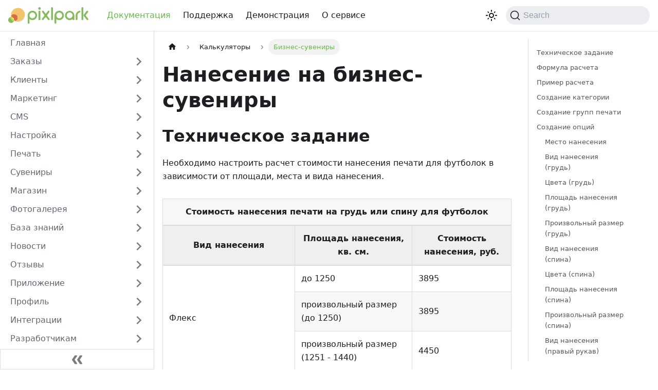

--- FILE ---
content_type: text/html; charset=utf-8
request_url: https://docs.pixlpark.ru/calculators/gift?id=%D0%9F%D1%80%D0%BE%D0%B8%D0%B7%D0%B2%D0%BE%D0%BB%D1%8C%D0%BD%D1%8B%D0%B9-%D1%80%D0%B0%D0%B7%D0%BC%D0%B5%D1%80-%D0%BF%D0%B5%D1%87%D0%B0%D1%82%D1%8C-%D0%BD%D0%B0-%D0%B3%D1%80%D1%83%D0%B4%D0%B8
body_size: 34564
content:
<!doctype html>
<html lang="en" dir="ltr" class="docs-wrapper plugin-docs plugin-id-default docs-version-current docs-doc-page docs-doc-id-calculators/gift" data-has-hydrated="false">
<head>
<meta charset="UTF-8">
<meta name="generator" content="Docusaurus v3.0.1">
<title data-rh="true">Бизнес-сувениры | Документация Pixlpark</title><meta data-rh="true" name="viewport" content="width=device-width,initial-scale=1"><meta data-rh="true" name="twitter:card" content="summary_large_image"><meta data-rh="true" property="og:image" content="https://docs.pixlpark.ru/img/docusaurus-social-card.jpg"><meta data-rh="true" name="twitter:image" content="https://docs.pixlpark.ru/img/docusaurus-social-card.jpg"><meta data-rh="true" property="og:url" content="https://docs.pixlpark.ru/calculators/gift"><meta data-rh="true" property="og:locale" content="en"><meta data-rh="true" name="docusaurus_locale" content="en"><meta data-rh="true" name="docsearch:language" content="en"><meta data-rh="true" name="docusaurus_version" content="current"><meta data-rh="true" name="docusaurus_tag" content="docs-default-current"><meta data-rh="true" name="docsearch:version" content="current"><meta data-rh="true" name="docsearch:docusaurus_tag" content="docs-default-current"><meta data-rh="true" property="og:title" content="Бизнес-сувениры | Документация Pixlpark"><meta data-rh="true" name="description" content="Пример настройки калькулятора для бизнес-сувениров с расчетом стоимости по нанесению и площади"><meta data-rh="true" property="og:description" content="Пример настройки калькулятора для бизнес-сувениров с расчетом стоимости по нанесению и площади"><link data-rh="true" rel="icon" href="/img/favicon.ico"><link data-rh="true" rel="canonical" href="https://docs.pixlpark.ru/calculators/gift"><link data-rh="true" rel="alternate" href="https://docs.pixlpark.ru/calculators/gift" hreflang="en"><link data-rh="true" rel="alternate" href="https://docs.pixlpark.ru/calculators/gift" hreflang="x-default"><link data-rh="true" rel="preconnect" href="https://CBISSLUS3P-dsn.algolia.net" crossorigin="anonymous"><link rel="search" type="application/opensearchdescription+xml" title="Документация Pixlpark" href="/opensearch.xml"><link rel="stylesheet" href="/assets/css/styles.b0b92ecc.css">
<script src="/assets/js/runtime~main.c9fa939f.js" defer="defer"></script>
<script src="/assets/js/main.5d63c9ea.js" defer="defer"></script>
</head>
<body class="navigation-with-keyboard">
<script>!function(){function t(t){document.documentElement.setAttribute("data-theme",t)}var e=function(){try{return new URLSearchParams(window.location.search).get("docusaurus-theme")}catch(t){}}()||function(){try{return localStorage.getItem("theme")}catch(t){}}();t(null!==e?e:"light")}(),function(){try{const c=new URLSearchParams(window.location.search).entries();for(var[t,e]of c)if(t.startsWith("docusaurus-data-")){var a=t.replace("docusaurus-data-","data-");document.documentElement.setAttribute(a,e)}}catch(t){}}()</script><div id="__docusaurus"><div role="region" aria-label="Skip to main content"><a class="skipToContent_fXgn" href="#__docusaurus_skipToContent_fallback">Skip to main content</a></div><nav aria-label="Main" class="navbar navbar--fixed-top"><div class="navbar__inner"><div class="navbar__items"><button aria-label="Toggle navigation bar" aria-expanded="false" class="navbar__toggle clean-btn" type="button"><svg width="30" height="30" viewBox="0 0 30 30" aria-hidden="true"><path stroke="currentColor" stroke-linecap="round" stroke-miterlimit="10" stroke-width="2" d="M4 7h22M4 15h22M4 23h22"></path></svg></button><a class="navbar__brand" href="/"><div class="navbar__logo"><img src="/img/logo-pixlpark.svg" alt="Pixlpark Documentation" class="themedComponent_mlkZ themedComponent--light_NVdE"><img src="/img/logo-pixlpark.svg" alt="Pixlpark Documentation" class="themedComponent_mlkZ themedComponent--dark_xIcU"></div></a><a aria-current="page" class="navbar__item navbar__link navbar__link--active" href="/">Документация</a><a href="https://support.pixlpark.com" target="_blank" rel="noopener noreferrer" class="navbar__item navbar__link">Поддержка<svg width="13.5" height="13.5" aria-hidden="true" viewBox="0 0 24 24" class="iconExternalLink_nPIU"><path fill="currentColor" d="M21 13v10h-21v-19h12v2h-10v15h17v-8h2zm3-12h-10.988l4.035 4-6.977 7.07 2.828 2.828 6.977-7.07 4.125 4.172v-11z"></path></svg></a><a href="https://demo.pixlpark.ru" target="_blank" rel="noopener noreferrer" class="navbar__item navbar__link">Демонстрация<svg width="13.5" height="13.5" aria-hidden="true" viewBox="0 0 24 24" class="iconExternalLink_nPIU"><path fill="currentColor" d="M21 13v10h-21v-19h12v2h-10v15h17v-8h2zm3-12h-10.988l4.035 4-6.977 7.07 2.828 2.828 6.977-7.07 4.125 4.172v-11z"></path></svg></a><a href="https://pixlpark.ru" target="_blank" rel="noopener noreferrer" class="navbar__item navbar__link">О сервисе<svg width="13.5" height="13.5" aria-hidden="true" viewBox="0 0 24 24" class="iconExternalLink_nPIU"><path fill="currentColor" d="M21 13v10h-21v-19h12v2h-10v15h17v-8h2zm3-12h-10.988l4.035 4-6.977 7.07 2.828 2.828 6.977-7.07 4.125 4.172v-11z"></path></svg></a></div><div class="navbar__items navbar__items--right"><div class="toggle_vylO colorModeToggle_DEke"><button class="clean-btn toggleButton_gllP toggleButtonDisabled_aARS" type="button" disabled="" title="Switch between dark and light mode (currently light mode)" aria-label="Switch between dark and light mode (currently light mode)" aria-live="polite"><svg viewBox="0 0 24 24" width="24" height="24" class="lightToggleIcon_pyhR"><path fill="currentColor" d="M12,9c1.65,0,3,1.35,3,3s-1.35,3-3,3s-3-1.35-3-3S10.35,9,12,9 M12,7c-2.76,0-5,2.24-5,5s2.24,5,5,5s5-2.24,5-5 S14.76,7,12,7L12,7z M2,13l2,0c0.55,0,1-0.45,1-1s-0.45-1-1-1l-2,0c-0.55,0-1,0.45-1,1S1.45,13,2,13z M20,13l2,0c0.55,0,1-0.45,1-1 s-0.45-1-1-1l-2,0c-0.55,0-1,0.45-1,1S19.45,13,20,13z M11,2v2c0,0.55,0.45,1,1,1s1-0.45,1-1V2c0-0.55-0.45-1-1-1S11,1.45,11,2z M11,20v2c0,0.55,0.45,1,1,1s1-0.45,1-1v-2c0-0.55-0.45-1-1-1C11.45,19,11,19.45,11,20z M5.99,4.58c-0.39-0.39-1.03-0.39-1.41,0 c-0.39,0.39-0.39,1.03,0,1.41l1.06,1.06c0.39,0.39,1.03,0.39,1.41,0s0.39-1.03,0-1.41L5.99,4.58z M18.36,16.95 c-0.39-0.39-1.03-0.39-1.41,0c-0.39,0.39-0.39,1.03,0,1.41l1.06,1.06c0.39,0.39,1.03,0.39,1.41,0c0.39-0.39,0.39-1.03,0-1.41 L18.36,16.95z M19.42,5.99c0.39-0.39,0.39-1.03,0-1.41c-0.39-0.39-1.03-0.39-1.41,0l-1.06,1.06c-0.39,0.39-0.39,1.03,0,1.41 s1.03,0.39,1.41,0L19.42,5.99z M7.05,18.36c0.39-0.39,0.39-1.03,0-1.41c-0.39-0.39-1.03-0.39-1.41,0l-1.06,1.06 c-0.39,0.39-0.39,1.03,0,1.41s1.03,0.39,1.41,0L7.05,18.36z"></path></svg><svg viewBox="0 0 24 24" width="24" height="24" class="darkToggleIcon_wfgR"><path fill="currentColor" d="M9.37,5.51C9.19,6.15,9.1,6.82,9.1,7.5c0,4.08,3.32,7.4,7.4,7.4c0.68,0,1.35-0.09,1.99-0.27C17.45,17.19,14.93,19,12,19 c-3.86,0-7-3.14-7-7C5,9.07,6.81,6.55,9.37,5.51z M12,3c-4.97,0-9,4.03-9,9s4.03,9,9,9s9-4.03,9-9c0-0.46-0.04-0.92-0.1-1.36 c-0.98,1.37-2.58,2.26-4.4,2.26c-2.98,0-5.4-2.42-5.4-5.4c0-1.81,0.89-3.42,2.26-4.4C12.92,3.04,12.46,3,12,3L12,3z"></path></svg></button></div><div class="navbarSearchContainer_Bca1"><button type="button" class="DocSearch DocSearch-Button" aria-label="Search"><span class="DocSearch-Button-Container"><svg width="20" height="20" class="DocSearch-Search-Icon" viewBox="0 0 20 20"><path d="M14.386 14.386l4.0877 4.0877-4.0877-4.0877c-2.9418 2.9419-7.7115 2.9419-10.6533 0-2.9419-2.9418-2.9419-7.7115 0-10.6533 2.9418-2.9419 7.7115-2.9419 10.6533 0 2.9419 2.9418 2.9419 7.7115 0 10.6533z" stroke="currentColor" fill="none" fill-rule="evenodd" stroke-linecap="round" stroke-linejoin="round"></path></svg><span class="DocSearch-Button-Placeholder">Search</span></span><span class="DocSearch-Button-Keys"></span></button></div></div></div><div role="presentation" class="navbar-sidebar__backdrop"></div></nav><div id="__docusaurus_skipToContent_fallback" class="main-wrapper mainWrapper_z2l0"><div class="docsWrapper_hBAB"><button aria-label="Scroll back to top" class="clean-btn theme-back-to-top-button backToTopButton_sjWU" type="button"></button><div class="docRoot_UBD9"><aside class="theme-doc-sidebar-container docSidebarContainer_YfHR"><div class="sidebarViewport_aRkj"><div class="sidebar_njMd"><nav aria-label="Docs sidebar" class="menu thin-scrollbar menu_SIkG"><ul class="theme-doc-sidebar-menu menu__list"><li class="theme-doc-sidebar-item-link theme-doc-sidebar-item-link-level-1 menu__list-item"><a class="menu__link" href="/">Главная</a></li><li class="theme-doc-sidebar-item-category theme-doc-sidebar-item-category-level-1 menu__list-item menu__list-item--collapsed"><div class="menu__list-item-collapsible"><a class="menu__link menu__link--sublist" aria-expanded="false" href="/category/заказы">Заказы</a><button aria-label="Expand sidebar category &#x27;Заказы&#x27;" type="button" class="clean-btn menu__caret"></button></div></li><li class="theme-doc-sidebar-item-category theme-doc-sidebar-item-category-level-1 menu__list-item menu__list-item--collapsed"><div class="menu__list-item-collapsible"><a class="menu__link menu__link--sublist" aria-expanded="false" href="/category/клиенты">Клиенты</a><button aria-label="Expand sidebar category &#x27;Клиенты&#x27;" type="button" class="clean-btn menu__caret"></button></div></li><li class="theme-doc-sidebar-item-category theme-doc-sidebar-item-category-level-1 menu__list-item menu__list-item--collapsed"><div class="menu__list-item-collapsible"><a class="menu__link menu__link--sublist" aria-expanded="false" href="/category/маркетинг">Маркетинг</a><button aria-label="Expand sidebar category &#x27;Маркетинг&#x27;" type="button" class="clean-btn menu__caret"></button></div></li><li class="theme-doc-sidebar-item-category theme-doc-sidebar-item-category-level-1 menu__list-item menu__list-item--collapsed"><div class="menu__list-item-collapsible"><a class="menu__link menu__link--sublist" aria-expanded="false" href="/category/cms">CMS</a><button aria-label="Expand sidebar category &#x27;CMS&#x27;" type="button" class="clean-btn menu__caret"></button></div></li><li class="theme-doc-sidebar-item-category theme-doc-sidebar-item-category-level-1 menu__list-item menu__list-item--collapsed"><div class="menu__list-item-collapsible"><a class="menu__link menu__link--sublist" aria-expanded="false" href="/category/настройка">Настройка</a><button aria-label="Expand sidebar category &#x27;Настройка&#x27;" type="button" class="clean-btn menu__caret"></button></div></li><li class="theme-doc-sidebar-item-category theme-doc-sidebar-item-category-level-1 menu__list-item menu__list-item--collapsed"><div class="menu__list-item-collapsible"><a class="menu__link menu__link--sublist" aria-expanded="false" href="/category/печать">Печать</a><button aria-label="Expand sidebar category &#x27;Печать&#x27;" type="button" class="clean-btn menu__caret"></button></div></li><li class="theme-doc-sidebar-item-category theme-doc-sidebar-item-category-level-1 menu__list-item menu__list-item--collapsed"><div class="menu__list-item-collapsible"><a class="menu__link menu__link--sublist" aria-expanded="false" href="/category/сувениры">Сувениры</a><button aria-label="Expand sidebar category &#x27;Сувениры&#x27;" type="button" class="clean-btn menu__caret"></button></div></li><li class="theme-doc-sidebar-item-category theme-doc-sidebar-item-category-level-1 menu__list-item menu__list-item--collapsed"><div class="menu__list-item-collapsible"><a class="menu__link menu__link--sublist" aria-expanded="false" href="/category/магазин">Магазин</a><button aria-label="Expand sidebar category &#x27;Магазин&#x27;" type="button" class="clean-btn menu__caret"></button></div></li><li class="theme-doc-sidebar-item-category theme-doc-sidebar-item-category-level-1 menu__list-item menu__list-item--collapsed"><div class="menu__list-item-collapsible"><a class="menu__link menu__link--sublist" aria-expanded="false" href="/category/фотогалерея">Фотогалерея</a><button aria-label="Expand sidebar category &#x27;Фотогалерея&#x27;" type="button" class="clean-btn menu__caret"></button></div></li><li class="theme-doc-sidebar-item-category theme-doc-sidebar-item-category-level-1 menu__list-item menu__list-item--collapsed"><div class="menu__list-item-collapsible"><a class="menu__link menu__link--sublist" aria-expanded="false" href="/category/база-знаний">База знаний</a><button aria-label="Expand sidebar category &#x27;База знаний&#x27;" type="button" class="clean-btn menu__caret"></button></div></li><li class="theme-doc-sidebar-item-category theme-doc-sidebar-item-category-level-1 menu__list-item menu__list-item--collapsed"><div class="menu__list-item-collapsible"><a class="menu__link menu__link--sublist" aria-expanded="false" href="/category/новости">Новости</a><button aria-label="Expand sidebar category &#x27;Новости&#x27;" type="button" class="clean-btn menu__caret"></button></div></li><li class="theme-doc-sidebar-item-category theme-doc-sidebar-item-category-level-1 menu__list-item menu__list-item--collapsed"><div class="menu__list-item-collapsible"><a class="menu__link menu__link--sublist" aria-expanded="false" href="/category/отзывы">Отзывы</a><button aria-label="Expand sidebar category &#x27;Отзывы&#x27;" type="button" class="clean-btn menu__caret"></button></div></li><li class="theme-doc-sidebar-item-category theme-doc-sidebar-item-category-level-1 menu__list-item menu__list-item--collapsed"><div class="menu__list-item-collapsible"><a class="menu__link menu__link--sublist" aria-expanded="false" href="/category/приложение">Приложение</a><button aria-label="Expand sidebar category &#x27;Приложение&#x27;" type="button" class="clean-btn menu__caret"></button></div></li><li class="theme-doc-sidebar-item-category theme-doc-sidebar-item-category-level-1 menu__list-item menu__list-item--collapsed"><div class="menu__list-item-collapsible"><a class="menu__link menu__link--sublist" aria-expanded="false" href="/category/профиль">Профиль</a><button aria-label="Expand sidebar category &#x27;Профиль&#x27;" type="button" class="clean-btn menu__caret"></button></div></li><li class="theme-doc-sidebar-item-category theme-doc-sidebar-item-category-level-1 menu__list-item menu__list-item--collapsed"><div class="menu__list-item-collapsible"><a class="menu__link menu__link--sublist" aria-expanded="false" href="/category/интеграции">Интеграции</a><button aria-label="Expand sidebar category &#x27;Интеграции&#x27;" type="button" class="clean-btn menu__caret"></button></div></li><li class="theme-doc-sidebar-item-category theme-doc-sidebar-item-category-level-1 menu__list-item menu__list-item--collapsed"><div class="menu__list-item-collapsible"><a class="menu__link menu__link--sublist" aria-expanded="false" href="/category/разработчикам">Разработчикам</a><button aria-label="Expand sidebar category &#x27;Разработчикам&#x27;" type="button" class="clean-btn menu__caret"></button></div></li><li class="theme-doc-sidebar-item-category theme-doc-sidebar-item-category-level-1 menu__list-item menu__list-item--collapsed"><div class="menu__list-item-collapsible"><a class="menu__link menu__link--sublist" aria-expanded="false" href="/category/дизайнерам">Дизайнерам</a><button aria-label="Expand sidebar category &#x27;Дизайнерам&#x27;" type="button" class="clean-btn menu__caret"></button></div></li><li class="theme-doc-sidebar-item-category theme-doc-sidebar-item-category-level-1 menu__list-item"><div class="menu__list-item-collapsible"><a class="menu__link menu__link--sublist menu__link--active" aria-expanded="true" href="/category/калькуляторы">Калькуляторы</a><button aria-label="Collapse sidebar category &#x27;Калькуляторы&#x27;" type="button" class="clean-btn menu__caret"></button></div><ul style="display:block;overflow:visible;height:auto" class="menu__list"><li class="theme-doc-sidebar-item-link theme-doc-sidebar-item-link-level-2 menu__list-item"><a class="menu__link" tabindex="0" href="/calculators/photo">Печать фотопродукции</a></li><li class="theme-doc-sidebar-item-link theme-doc-sidebar-item-link-level-2 menu__list-item"><a class="menu__link" tabindex="0" href="/calculators/document">Печать документов</a></li><li class="theme-doc-sidebar-item-link theme-doc-sidebar-item-link-level-2 menu__list-item"><a class="menu__link" tabindex="0" href="/calculators/printing">Печать полиграфии</a></li><li class="theme-doc-sidebar-item-link theme-doc-sidebar-item-link-level-2 menu__list-item"><a class="menu__link" tabindex="0" href="/calculators/wide-format">Широкоформатная печать</a></li><li class="theme-doc-sidebar-item-link theme-doc-sidebar-item-link-level-2 menu__list-item"><a class="menu__link" tabindex="0" href="/calculators/laser-cutting">Лазерная резка</a></li><li class="theme-doc-sidebar-item-link theme-doc-sidebar-item-link-level-2 menu__list-item"><a class="menu__link" tabindex="0" href="/calculators/letters">Объемные буквы</a></li><li class="theme-doc-sidebar-item-link theme-doc-sidebar-item-link-level-2 menu__list-item"><a class="menu__link menu__link--active" aria-current="page" tabindex="0" href="/calculators/gift">Бизнес-сувениры</a></li></ul></li><li class="theme-doc-sidebar-item-category theme-doc-sidebar-item-category-level-1 menu__list-item menu__list-item--collapsed"><div class="menu__list-item-collapsible"><a class="menu__link menu__link--sublist" aria-expanded="false" href="/category/прочее">Прочее</a><button aria-label="Expand sidebar category &#x27;Прочее&#x27;" type="button" class="clean-btn menu__caret"></button></div></li></ul></nav><button type="button" title="Collapse sidebar" aria-label="Collapse sidebar" class="button button--secondary button--outline collapseSidebarButton_PEFL"><svg width="20" height="20" aria-hidden="true" class="collapseSidebarButtonIcon_kv0_"><g fill="#7a7a7a"><path d="M9.992 10.023c0 .2-.062.399-.172.547l-4.996 7.492a.982.982 0 01-.828.454H1c-.55 0-1-.453-1-1 0-.2.059-.403.168-.551l4.629-6.942L.168 3.078A.939.939 0 010 2.528c0-.548.45-.997 1-.997h2.996c.352 0 .649.18.828.45L9.82 9.472c.11.148.172.347.172.55zm0 0"></path><path d="M19.98 10.023c0 .2-.058.399-.168.547l-4.996 7.492a.987.987 0 01-.828.454h-3c-.547 0-.996-.453-.996-1 0-.2.059-.403.168-.551l4.625-6.942-4.625-6.945a.939.939 0 01-.168-.55 1 1 0 01.996-.997h3c.348 0 .649.18.828.45l4.996 7.492c.11.148.168.347.168.55zm0 0"></path></g></svg></button></div></div></aside><main class="docMainContainer_TBSr"><div class="container padding-top--md padding-bottom--lg"><div class="row"><div class="col docItemCol_VOVn"><div class="docItemContainer_Djhp"><article><nav class="theme-doc-breadcrumbs breadcrumbsContainer_Z_bl" aria-label="Breadcrumbs"><ul class="breadcrumbs" itemscope="" itemtype="https://schema.org/BreadcrumbList"><li class="breadcrumbs__item"><a aria-label="Home page" class="breadcrumbs__link" href="/"><svg viewBox="0 0 24 24" class="breadcrumbHomeIcon_YNFT"><path d="M10 19v-5h4v5c0 .55.45 1 1 1h3c.55 0 1-.45 1-1v-7h1.7c.46 0 .68-.57.33-.87L12.67 3.6c-.38-.34-.96-.34-1.34 0l-8.36 7.53c-.34.3-.13.87.33.87H5v7c0 .55.45 1 1 1h3c.55 0 1-.45 1-1z" fill="currentColor"></path></svg></a></li><li itemscope="" itemprop="itemListElement" itemtype="https://schema.org/ListItem" class="breadcrumbs__item"><a class="breadcrumbs__link" itemprop="item" href="/category/калькуляторы"><span itemprop="name">Калькуляторы</span></a><meta itemprop="position" content="1"></li><li itemscope="" itemprop="itemListElement" itemtype="https://schema.org/ListItem" class="breadcrumbs__item breadcrumbs__item--active"><span class="breadcrumbs__link" itemprop="name">Бизнес-сувениры</span><meta itemprop="position" content="2"></li></ul></nav><div class="tocCollapsible_ETCw theme-doc-toc-mobile tocMobile_ITEo"><button type="button" class="clean-btn tocCollapsibleButton_TO0P">On this page</button></div><div class="theme-doc-markdown markdown"><h1>Нанесение на бизнес-сувениры</h1>
<h2 class="anchor anchorWithStickyNavbar_LWe7" id="техническое-задание">Техническое задание<a href="#техническое-задание" class="hash-link" aria-label="Direct link to Техническое задание" title="Direct link to Техническое задание">​</a></h2>
<ul>
<li>Необходимо настроить расчет стоимости нанесения печати для футболок в зависимости от площади, места и вида нанесения.</li>
</ul>
<table class="sheet-printing" id="drawing-chest-back"><thead><tr><th colspan="3">Стоимость нанесения печати на грудь или спину для футболок</th></tr><tr><th>Вид нанесения</th><th>Площадь нанесения, кв. см.</th><th>Стоимость нанесения, руб.</th></tr></thead><tbody><tr><td rowspan="3">Флекс</td><td>до 1250</td><td>3895</td></tr><tr><td>произвольный размер (до 1250)</td><td>3895</td></tr><tr><td>произвольный размер (1251 - 1440)</td><td>4450</td></tr><tr><td rowspan="4">Шелкография на текстиль</td><td>до 155</td><td>309</td></tr><tr><td>до 310</td><td>358</td></tr><tr><td>до 620</td><td>379</td></tr><tr><td>до 1250</td><td>440</td></tr><tr><td rowspan="4">Шеврон  с припариванием / вышиванием </td><td>до 10</td><td>754</td></tr><tr><td>произвольный размер (до 100)</td><td>949</td></tr><tr><td>произвольный размер (101 - 300)</td><td>1549</td></tr><tr><td>произвольный размер (301 - 784)</td><td>3001</td></tr><tr><td rowspan="4">Вышивка</td><td>до 10</td><td>679</td></tr><tr><td>произвольный размер (до 100)</td><td>949</td></tr><tr><td>произвольный размер (101 – 300)</td><td>1549</td></tr><tr><td>произвольный размер (301 – 784)</td><td>3001</td></tr></tbody></table>
<table class="sheet-printing" id="drawing-sleeve"><thead><tr><th colspan="3">Стоимость нанесения печати на рукав для футболок</th></tr><tr><th>Вид нанесения</th><th>Площадь нанесения, кв. см.</th><th>Стоимость нанесения, руб.</th></tr></thead><tbody><tr><td rowspan="5">Флекс</td><td>до 100</td><td>445</td></tr><tr><td>произвольный размер (до 15)</td><td>200</td></tr><tr><td>произвольный размер (16 – 25)</td><td>220</td></tr><tr><td>произвольный размер (26 – 50)</td><td>295</td></tr><tr><td>произвольный размер (51 – 100)</td><td>445</td></tr><tr><td>Шелкография на текстиль</td><td>до 100</td><td>1508</td></tr><tr><td rowspan="5">Шеврон  с припариванием / вышиванием </td><td>до 10</td><td>754</td></tr><tr><td>произвольный размер (до 15)</td><td>774</td></tr><tr><td>произвольный размер (16 – 25)</td><td>814</td></tr><tr><td>произвольный размер (26 – 50)</td><td>914</td></tr><tr><td>произвольный размер (51 – 100)</td><td>1114</td></tr><tr><td rowspan="5">Вышивка</td><td>до 10</td><td>679</td></tr><tr><td>произвольный размер (до 15)</td><td>774</td></tr><tr><td>произвольный размер (16 – 25)</td><td>814</td></tr><tr><td>произвольный размер (26 – 50)</td><td>914</td></tr><tr><td>произвольный размер (51 – 100)</td><td>1114</td></tr></tbody></table>
<h4 class="anchor anchorWithStickyNavbar_LWe7" id="прочие-надбавки">Прочие надбавки<a href="#прочие-надбавки" class="hash-link" aria-label="Direct link to Прочие надбавки" title="Direct link to Прочие надбавки">​</a></h4>
<table class="sheet-printing" id="additionally-t-shirt-drawing"><thead><tr><th>Цветность шелкографии</th><th>Стоимость, руб.</th></tr></thead><tbody><tr><td>Белый</td><td rowspan="10">0</td></tr><tr><td>Черный</td></tr><tr><td>Голубой</td></tr><tr><td>Желтый</td></tr><tr><td>Зеленый</td></tr><tr><td>Оранжевый</td></tr><tr><td>Красный</td></tr><tr><td>Серый</td></tr><tr><td>Синий</td></tr><tr><td>Фиолетовый</td></tr></tbody></table>
<h2 class="anchor anchorWithStickyNavbar_LWe7" id="формула-расчета">Формула расчета<a href="#формула-расчета" class="hash-link" aria-label="Direct link to Формула расчета" title="Direct link to Формула расчета">​</a></h2>
<div class="language-formula codeBlockContainer_Ckt0 theme-code-block" style="--prism-color:#393A34;--prism-background-color:#f6f8fa"><div class="codeBlockContent_biex"><pre tabindex="0" class="prism-code language-formula codeBlock_bY9V thin-scrollbar" style="color:#393A34;background-color:#f6f8fa"><code class="codeBlockLines_e6Vv"><span class="token-line" style="color:#393A34"><span class="token plain">Стоимость продуктов = (стоимость продукта без печати + стоимость нанесения печати на груди + стоимость нанесения печати на спине + стоимость нанесение печати на правом рукаве + стоимость нанесения печати на левом рукаве) * количество продуктов.</span><br></span></code></pre><div class="buttonGroup__atx"><button type="button" aria-label="Copy code to clipboard" title="Copy" class="clean-btn"><span class="copyButtonIcons_eSgA" aria-hidden="true"><svg viewBox="0 0 24 24" class="copyButtonIcon_y97N"><path fill="currentColor" d="M19,21H8V7H19M19,5H8A2,2 0 0,0 6,7V21A2,2 0 0,0 8,23H19A2,2 0 0,0 21,21V7A2,2 0 0,0 19,5M16,1H4A2,2 0 0,0 2,3V17H4V3H16V1Z"></path></svg><svg viewBox="0 0 24 24" class="copyButtonSuccessIcon_LjdS"><path fill="currentColor" d="M21,7L9,19L3.5,13.5L4.91,12.09L9,16.17L19.59,5.59L21,7Z"></path></svg></span></button></div></div></div>
<h2 class="anchor anchorWithStickyNavbar_LWe7" id="пример-расчета">Пример расчета<a href="#пример-расчета" class="hash-link" aria-label="Direct link to Пример расчета" title="Direct link to Пример расчета">​</a></h2>
<ul>
<li>Для проверки расчетов взять продукт с характеристиками согласно таблице.</li>
</ul>
<table><thead><tr><th style="text-align:center"><strong>Тип продукта</strong></th><th style="text-align:center"><strong>Футболка</strong></th></tr></thead><tbody><tr><td style="text-align:center">Стоимость продукта без печати, руб.</td><td style="text-align:center">229</td></tr><tr><td style="text-align:center">Место нанесения</td><td style="text-align:center">Грудь</td></tr><tr><td style="text-align:center">Вид нанесения</td><td style="text-align:center">Флекс</td></tr><tr><td style="text-align:center">Площадь нанесения, см. кв.</td><td style="text-align:center">600</td></tr><tr><td style="text-align:center">Количество продуктов</td><td style="text-align:center">5</td></tr></tbody></table>
<ul>
<li>Этапы расчета:</li>
</ul>
<blockquote>
<p>Согласно формуле, общая стоимость изготовления продуктов состоит из произведения стоимости одного продукта и количества продуктов. Поэтому в этапах расчета 1 – 2 (см. ниже) будет приведен расчет стоимости одного продукта, а в итоговой стоимости осуществлен рассчет для необходимого количества продуктов.</p>
</blockquote>
<ol>
<li>Стоимость продукта без печати<!-- -->
<ul>
<li>Стоимость продукта без печати задается согласно ТЗ и составляет 229 рублей за одну футболку:</li>
</ul>
<div class="language-formula codeBlockContainer_Ckt0 theme-code-block" style="--prism-color:#393A34;--prism-background-color:#f6f8fa"><div class="codeBlockContent_biex"><pre tabindex="0" class="prism-code language-formula codeBlock_bY9V thin-scrollbar" style="color:#393A34;background-color:#f6f8fa"><code class="codeBlockLines_e6Vv"><span class="token-line" style="color:#393A34"><span class="token plain">	229 руб. * 1 шт. = 229 руб.</span><br></span></code></pre><div class="buttonGroup__atx"><button type="button" aria-label="Copy code to clipboard" title="Copy" class="clean-btn"><span class="copyButtonIcons_eSgA" aria-hidden="true"><svg viewBox="0 0 24 24" class="copyButtonIcon_y97N"><path fill="currentColor" d="M19,21H8V7H19M19,5H8A2,2 0 0,0 6,7V21A2,2 0 0,0 8,23H19A2,2 0 0,0 21,21V7A2,2 0 0,0 19,5M16,1H4A2,2 0 0,0 2,3V17H4V3H16V1Z"></path></svg><svg viewBox="0 0 24 24" class="copyButtonSuccessIcon_LjdS"><path fill="currentColor" d="M21,7L9,19L3.5,13.5L4.91,12.09L9,16.17L19.59,5.59L21,7Z"></path></svg></span></button></div></div></div>
</li>
<li>Расчет стоимости нанесения<!-- -->
<ul>
<li>Стоимость нанесения определяется техническим заданием и для нанесения &quot;<strong>Флекс</strong>&quot; на грудь с площадью нанесения 600 кв. см. составит 3895 руб.</li>
</ul>
</li>
</ol>
<ul>
<li>Итоговая стоимость продуктов с учетом количества по ТЗ составит:<!-- -->
<div class="language-formula codeBlockContainer_Ckt0 theme-code-block" style="--prism-color:#393A34;--prism-background-color:#f6f8fa"><div class="codeBlockContent_biex"><pre tabindex="0" class="prism-code language-formula codeBlock_bY9V thin-scrollbar" style="color:#393A34;background-color:#f6f8fa"><code class="codeBlockLines_e6Vv"><span class="token-line" style="color:#393A34"><span class="token plain">(229 руб. + 3895 руб.) * 5 шт.  = 20620 руб.</span><br></span></code></pre><div class="buttonGroup__atx"><button type="button" aria-label="Copy code to clipboard" title="Copy" class="clean-btn"><span class="copyButtonIcons_eSgA" aria-hidden="true"><svg viewBox="0 0 24 24" class="copyButtonIcon_y97N"><path fill="currentColor" d="M19,21H8V7H19M19,5H8A2,2 0 0,0 6,7V21A2,2 0 0,0 8,23H19A2,2 0 0,0 21,21V7A2,2 0 0,0 19,5M16,1H4A2,2 0 0,0 2,3V17H4V3H16V1Z"></path></svg><svg viewBox="0 0 24 24" class="copyButtonSuccessIcon_LjdS"><path fill="currentColor" d="M21,7L9,19L3.5,13.5L4.91,12.09L9,16.17L19.59,5.59L21,7Z"></path></svg></span></button></div></div></div>
</li>
</ul>
<h2 class="anchor anchorWithStickyNavbar_LWe7" id="создание-категории">Создание категории<a href="#создание-категории" class="hash-link" aria-label="Direct link to Создание категории" title="Direct link to Создание категории">​</a></h2>
<ul>
<li>Калькулятор для продукта &quot;<strong>Футболки</strong>&quot; создается автоматически из <a href="/gift/list#%D0%BA%D0%B0%D1%80%D1%82%D0%BE%D1%87%D0%BA%D0%B0-%D0%BF%D1%80%D0%BE%D0%B4%D1%83%D0%BA%D1%82%D0%B0">карточки продукта</a> после выгрузки каталогов от поставщика.</li>
<li>При необходимости возможно изменить базовую цену от поставщика при помощи правил тиражности.</li>
<li>Расчет стоимости печати бизнес – сувениров осуществляется за счет опций.</li>
</ul>
<h2 class="anchor anchorWithStickyNavbar_LWe7" id="создание-групп-печати">Создание групп печати<a href="#создание-групп-печати" class="hash-link" aria-label="Direct link to Создание групп печати" title="Direct link to Создание групп печати">​</a></h2>
<ul>
<li>Для создания группы печати бизнес – сувениров в разделе &quot;<strong>Сувениры / Группы печати</strong>&quot; нажать кнопку &quot;<strong>Добавить</strong>&quot;.
<img loading="lazy" src="/assets/images/souvenir_01-fd80c19925f46db069aa25f4ef1105d9.png" width="1081" height="363" class="img_ev3q"></li>
<li>В открывшейся карточке создания группы печати заполнить форму, указав название группы печати.
<img loading="lazy" src="/assets/images/souvenir_02-537859bf87a740dfbb87bd04351321bc.png" width="510" height="248" class="img_ev3q"></li>
<li>Далее, нажать &quot;<strong>Добавить</strong>&quot; для создания группы печати.</li>
<li>Добавить необходимый продукт в группу печати можно при помощи &quot;<strong>Добавить</strong>&quot;.
<img loading="lazy" src="/assets/images/souvenir_02-2-a60283494768cf8c3f581e5cec99963a.png" width="1032" height="571" class="img_ev3q"></li>
<li>Затем, нажать &quot;<strong>Сохранить</strong>&quot; и сбросить кэш сайта.</li>
</ul>
<h2 class="anchor anchorWithStickyNavbar_LWe7" id="создание-опций">Создание опций<a href="#создание-опций" class="hash-link" aria-label="Direct link to Создание опций" title="Direct link to Создание опций">​</a></h2>
<h3 class="anchor anchorWithStickyNavbar_LWe7" id="место-нанесения">Место нанесения<a href="#место-нанесения" class="hash-link" aria-label="Direct link to Место нанесения" title="Direct link to Место нанесения">​</a></h3>
<blockquote>
<p>Назначение опции: задает место нанесения печати.</p>
</blockquote>
<ul>
<li>В разделе &quot;<strong>Печать / Калькуляция / Опции</strong>&quot; нажать кнопку &quot;<strong>Добавить опцию</strong>&quot; для создания  новой опции.
<img loading="lazy" src="/assets/images/souvenir_02-1-4fd5dc7210616694065d2de5bc0eaa3d.png" width="1338" height="376" class="img_ev3q"></li>
<li>В открывшейся карточке создания опции заполнить форму, указав:<!-- -->
<ul>
<li>&quot;<strong>Название на сайте</strong>&quot; - указать &quot;<strong>Место нанесения</strong>&quot;.</li>
<li>&quot;<strong>Тип опции</strong>&quot; - указать &quot;<strong>Список позиций</strong>&quot;.</li>
<li>&quot;<strong>Начальное число позиций</strong>&quot; - указать &quot;<strong>1</strong>&quot;.</li>
</ul>
</li>
<li><img loading="lazy" src="/assets/images/souvenir_03-9820351838971add616eac76e6ffef0d.png" width="529" height="318" class="img_ev3q"></li>
<li>Далее, нажать &quot;<strong>Добавить</strong>&quot; для создания опции.</li>
<li>В подразделе &quot;<strong>Основная информация</strong>&quot; опции &quot;<strong>Место нанесения / Настройка</strong>&quot; заполнить форму, указав:<!-- -->
<ul>
<li>&quot;<strong>Название на сайте</strong>&quot; – указать &quot;<strong>Место нанесения</strong>&quot;.</li>
<li>&quot;<strong>Название в панели управления</strong>&quot; – указать &quot;<strong>Место нанесения</strong>&quot;.</li>
<li>&quot;<strong>Вид выбора позиций на странице редактора</strong>&quot; и &quot;<strong>Вид выбора позиций на странице CMS</strong>&quot; - выбрать список.</li>
<li>&quot;<strong>Опция доступная на сайте</strong>&quot; - необходимо включить.</li>
</ul>
</li>
<li><img loading="lazy" src="/assets/images/souvenir_04-e143d5028bcf805e168f0e65def2de1d.png" width="1015" height="556" class="img_ev3q"></li>
<li>В подразделе &quot;<strong>Расчет стоимости</strong>&quot; опции &quot;<strong>Место нанесения / Настройка</strong>&quot; задать настройки:<!-- -->
<ul>
<li>&quot;<strong>Алгоритм расчета позиции</strong>&quot; – выбрать &quot;<strong>Цена позиции фиксированная</strong>&quot;.</li>
<li>&quot;<strong>Алгоритм расчета опции</strong>&quot; – выбрать &quot;<strong>Цена опции = количество продуктов * цена позиции + дополнительная цена позиции</strong>&quot;.</li>
<li>&quot;<strong>Алгоритм расчета количества опций</strong>&quot; – выбрать &quot;<strong>Количество опций равно количеству продуктов</strong>&quot;.</li>
<li>&quot;<strong>Алгоритм выбора позиций</strong>&quot; - выбрать &quot;<strong>Возможен выбор нескольких позиций</strong>&quot;.</li>
</ul>
</li>
<li><img loading="lazy" src="/assets/images/souvenir_05-0d2a66fcf10b28f33cec71f69297d198.png" width="1015" height="584" class="img_ev3q"></li>
<li>В подразделе &quot;<strong>Позиции</strong>&quot; опции &quot;<strong>Место нанесения / Настройка</strong>&quot; содержится перечень позиций созданной опции.
<img loading="lazy" src="/assets/images/souvenir_06-76db87e8225d2e0c8c1625f50b241b1b.png" width="1018" height="257" class="img_ev3q"></li>
<li>Далее, нажать кнопку &quot;<strong>Сохранить</strong>&quot; и сбросить кэш сайта.</li>
<li>В подразделе &quot;<strong>Группы печати</strong>&quot; опции &quot;<strong>Место нанесения / Группы печати</strong>&quot; добавить продукт в группу печати.
<img loading="lazy" src="/assets/images/souvenir_07-3f9adfd6921dcd5debb6171896f92c86.png" width="1015" height="288" class="img_ev3q"></li>
<li>Затем, нажать &quot;<strong>Сохранить</strong>&quot; и сбросить кэш сайта.</li>
</ul>
<h4 class="anchor anchorWithStickyNavbar_LWe7" id="позиции-опции-место-нанесения">Позиции опции &quot;Место нанесения&quot;<a href="#позиции-опции-место-нанесения" class="hash-link" aria-label="Direct link to Позиции опции &quot;Место нанесения&quot;" title="Direct link to Позиции опции &quot;Место нанесения&quot;">​</a></h4>
<ul>
<li>Для настройки позиции опции &quot;<strong>Место нанесения</strong>&quot; перейти в карточку позиции нажав на нее. Затем, заполнить подраздел &quot;<strong>Основная информация</strong>&quot;, указав:<!-- -->
<ul>
<li>&quot;<strong>Название на сайте</strong>&quot; – указать &quot;<strong>Грудь</strong>&quot;.</li>
<li>&quot;<strong>Название в панели управления</strong>&quot; – указать &quot;<strong>Грудь</strong>&quot;.</li>
<li>&quot;<strong>Позиция активна</strong>&quot; - необходимо включить.</li>
</ul>
</li>
<li><img loading="lazy" src="/assets/images/souvenir_08-655a30f137ff19cb4efcd21e8e893da2.png" width="984" height="325" class="img_ev3q"></li>
<li>В подразделе &quot;<strong>Стоимость</strong>&quot; позиции опции &quot;<strong>Место нанесения</strong>&quot; задать стоимость &quot;<strong>0</strong>&quot; руб.
<img loading="lazy" src="[data-uri]" width="986" height="109" class="img_ev3q"></li>
<li>Затем, нажать &quot;<strong>Сохранить</strong>&quot; и сбросить кэш сайта.</li>
<li>Аналогичным образом настраиваются оставшиеся позиции согласно таблице:</li>
</ul>
<table class="sheet-printing sheet-printing--mb"><thead><tr><th>Место нанесения печати</th><th>Стоимость нанесения, руб.</th></tr></thead><tbody><tr><td>Спина</td><td rowspan="3">0</td></tr><tr><td>Левый рукав</td></tr><tr><td>Правый рукав</td></tr></tbody></table>
<blockquote>
<p>Добавить новую позицию опции можно при помощи &quot;<strong>Добавить</strong>&quot;.</p>
</blockquote>
<ul>
<li><img loading="lazy" src="/assets/images/souvenir_10-0397f8f7102d256fcb5213ad6998d0fc.png" width="981" height="140" class="img_ev3q"></li>
</ul>
<blockquote>
<p>Также, позицию опции можно продублировать и скорректировать настройки в соответствии с нужными данными.</p>
</blockquote>
<ul>
<li>После внесения всех данных подраздел &quot;<strong>Позиции</strong>&quot; опции &quot;<strong>Место нанесения</strong>&quot; выглядит следующим образом:
<img loading="lazy" src="/assets/images/souvenir_11-5b39a1a690cfc3eea01f34ce4f376ce3.png" width="983" height="287" class="img_ev3q"></li>
</ul>
<h3 class="anchor anchorWithStickyNavbar_LWe7" id="вид-нанесения-грудь">Вид нанесения (грудь)<a href="#вид-нанесения-грудь" class="hash-link" aria-label="Direct link to Вид нанесения (грудь)" title="Direct link to Вид нанесения (грудь)">​</a></h3>
<blockquote>
<p>Назначение опции: определяет вид нанесения печати на груд и.</p>
</blockquote>
<ul>
<li>В разделе &quot;<strong>Печать / Калькуляция / Опции</strong>&quot; нажать кнопку &quot;<strong>Добавить опцию</strong>&quot; для создания новой опции.
<img loading="lazy" src="/assets/images/souvenir_02-1-4fd5dc7210616694065d2de5bc0eaa3d.png" width="1338" height="376" class="img_ev3q"></li>
<li>В открывшейся карточке создания опции заполнить форму, указав:<!-- -->
<ul>
<li>&quot;<strong>Название на сайте</strong>&quot; - указать &quot;<strong>Вид нанесения (печать на груди)</strong>&quot;.</li>
<li>&quot;<strong>Тип опции</strong>&quot; - указать &quot;<strong>Список позиций</strong>&quot;.</li>
<li>&quot;<strong>Начальное число позиций</strong>&quot; - указать &quot;<strong>1</strong>&quot;.</li>
</ul>
</li>
<li><img loading="lazy" src="/assets/images/souvenir_12-39d75648dc56ecfe2905e9b24491596c.png" width="538" height="319" class="img_ev3q"></li>
<li>Далее, нажать &quot;<strong>Добавить</strong>&quot; для создания опции.</li>
<li>В подразделе &quot;<strong>Основная информация</strong>&quot; опции &quot;<strong>Вид нанесения (печать на груди) / Настройка</strong>&quot; заполнить форму, указав:<!-- -->
<ul>
<li>&quot;<strong>Название на сайте</strong>&quot; – указать &quot;<strong>Вид нанесения (печать на груди)</strong>&quot;.</li>
<li>&quot;<strong>Название в панели управления</strong>&quot; – указать &quot;<strong>Вид нанесения (печать на груди)</strong>&quot;.</li>
<li>&quot;<strong>Вид выбора позиций на странице редактора</strong>&quot; и &quot;<strong>Вид выбора позици й на странице CMS</strong>&quot; - выбрать список.</li>
<li>&quot;<strong>Опция доступна на сайте</strong>&quot; - необходимо включить.</li>
<li>&quot;<strong>Опция обязательная для оформления заказа</strong>&quot; - необходимо включить.</li>
<li>&quot;<strong>Выбирать значение опции по умолчанию</strong>&quot; - необходимо включить.</li>
</ul>
</li>
<li><img loading="lazy" src="/assets/images/souvenir_13-50febf032765f10bb77565c07c9417b1.png" width="990" height="588" class="img_ev3q"></li>
<li>В подразделе &quot;<strong>Расчет стоимости</strong>&quot; опции &quot;<strong>Вид нанесения (печать на груди) / Настройка</strong>&quot; задать настройки:<!-- -->
<ul>
<li>&quot;<strong>Алгоритм расчета позиции</strong>&quot; – выбрать &quot;<strong>Цена позиции фиксированная</strong>&quot;</li>
<li>&quot;<strong>Алгоритм расчета опции</strong>&quot; – выбрать &quot;<strong>Цена опции = количество продуктов * цена позиции + дополнительная цена позиции</strong>&quot;.</li>
<li>&quot;<strong>Алгоритм расчета количества опций</strong>&quot; – выбрать &quot;<strong>Количество опций равно количеству продуктов</strong>&quot;.</li>
<li>&quot;<strong>Алгоритм выбора позиций</strong>&quot; - выбрать &quot;<strong>Возможен выбор только одной позиции</strong>&quot;.</li>
</ul>
</li>
<li><img loading="lazy" src="/assets/images/souvenir_14-7d10766732a5e74dfe21206b029f26e3.png" width="987" height="586" class="img_ev3q"></li>
<li>В подразделе &quot;<strong>Позиции</strong>&quot; опции &quot;<strong>Вид нанесения (печать на груди) / Настройка</strong>&quot; содержится перечень позиций созданной опции.
<img loading="lazy" src="/assets/images/souvenir_15-b80e9889bd80eb3fe08f3178628833f1.png" width="979" height="187" class="img_ev3q"></li>
<li>Далее, нажать кнопку &quot;<strong>Сохранить</strong>&quot; и сбросить кэш сайта.</li>
<li>В подразделе &quot;<strong>Группы печати</strong>&quot; опции &quot;<strong>Вид нанесения (печать на груди) / Группы печати</strong>&quot; добавить продукт в группу печати.
<img loading="lazy" src="/assets/images/souvenir_16-b81f5601eba659b0106d811d39d90970.png" width="981" height="285" class="img_ev3q"></li>
<li>Затем, нажать &quot;<strong>Сохранить</strong>&quot; и сбросить кэш сайта.</li>
<li>В подразделе &quot;<strong>Правила доступности</strong>&quot; опции &quot;<strong>Вид нанесения (печать на груди) / Правила</strong>&quot; добавить правило, нажав &quot;<strong>Добавить</strong>&quot;:</li>
</ul>
<div class="language-formula codeBlockContainer_Ckt0 theme-code-block" style="--prism-color:#393A34;--prism-background-color:#f6f8fa"><div class="codeBlockContent_biex"><pre tabindex="0" class="prism-code language-formula codeBlock_bY9V thin-scrollbar" style="color:#393A34;background-color:#f6f8fa"><code class="codeBlockLines_e6Vv"><span class="token-line" style="color:#393A34"><span class="token plain">Опция доступна если выбрана позиция &quot;Грудь&quot; опции &quot;Место нанесения&quot;</span><br></span></code></pre><div class="buttonGroup__atx"><button type="button" aria-label="Copy code to clipboard" title="Copy" class="clean-btn"><span class="copyButtonIcons_eSgA" aria-hidden="true"><svg viewBox="0 0 24 24" class="copyButtonIcon_y97N"><path fill="currentColor" d="M19,21H8V7H19M19,5H8A2,2 0 0,0 6,7V21A2,2 0 0,0 8,23H19A2,2 0 0,0 21,21V7A2,2 0 0,0 19,5M16,1H4A2,2 0 0,0 2,3V17H4V3H16V1Z"></path></svg><svg viewBox="0 0 24 24" class="copyButtonSuccessIcon_LjdS"><path fill="currentColor" d="M21,7L9,19L3.5,13.5L4.91,12.09L9,16.17L19.59,5.59L21,7Z"></path></svg></span></button></div></div></div>
<ul>
<li><img loading="lazy" src="/assets/images/souvenir_17-ff1079f31417d89c90511ca5bdd55a81.png" width="2286" height="1312" class="img_ev3q"></li>
<li>Далее, нажать &quot;<strong>Применить</strong>&quot;, а затем нажать кнопку &quot;<strong>Сохранить</strong>&quot; и сбросить кэш сайта.</li>
</ul>
<h4 class="anchor anchorWithStickyNavbar_LWe7" id="позиции-опции-вид-нанесения-грудь">Позиции опции &quot;Вид нанесения (грудь)&quot;<a href="#позиции-опции-вид-нанесения-грудь" class="hash-link" aria-label="Direct link to Позиции опции &quot;Вид нанесения (грудь)&quot;" title="Direct link to Позиции опции &quot;Вид нанесения (грудь)&quot;">​</a></h4>
<ul>
<li>Для настройки позиции опции &quot;<strong>Вид нанесения (на груди)</strong>&quot; перейти в карточку позиции нажав на нее. Затем, заполнить подраздел &quot;<strong>Основная информация</strong>&quot;, указав:<!-- -->
<ul>
<li>&quot;<strong>Название на сайте</strong>&quot; – указать &quot;<strong>Флекс</strong>&quot;.</li>
<li>&quot;<strong>Название в панели управления</strong>&quot; – указать &quot;<strong>Флекс</strong>&quot;.</li>
<li>&quot;<strong>Позиция активна</strong>&quot; - необходимо включить.</li>
</ul>
</li>
<li><img loading="lazy" src="/assets/images/souvenir_18-eae2016aecb96cc6f0a9969d33b53d41.png" width="985" height="319" class="img_ev3q"></li>
<li>В подразделе &quot;<strong>Стоимость</strong>&quot; позиции опции &quot;<strong>Вид нанесения (на груди)</strong>&quot; задать стоимость &quot;<strong>0</strong>&quot; руб.
<img loading="lazy" src="[data-uri]" width="984" height="98" class="img_ev3q"></li>
<li>Затем, нажать &quot;<strong>Сохранить</strong>&quot; и сбросить кэш сайта.</li>
<li>Аналогичным образом настраиваются оставшиеся позиции согласно таблице:</li>
</ul>
<table class="sheet-printing sheet-printing--mb"><thead><tr><th>Вид нанесения</th><th>Стоимость нанесения</th></tr></thead><tbody><tr><td>Шелкография на текстиль</td><td rowspan="3">0</td></tr><tr><td>Шеврон  с припариванием / вышиванием</td></tr><tr><td>Вышивка</td></tr></tbody></table>
<blockquote>
<p>Добавить новую позицию опции можно при помощи &quot;<strong>Добавить</strong>&quot;.</p>
</blockquote>
<ul>
<li><img loading="lazy" src="/assets/images/souvenir_20-81028f4e9b3d070d7b36f60c304427f4.png" width="981" height="188" class="img_ev3q"></li>
</ul>
<blockquote>
<p>Также, позицию опции можно продублировать и скорректировать настройки в соответствии с нужными данными.</p>
</blockquote>
<ul>
<li>После внесения всех данных подраздел &quot;<strong>Позиции</strong>&quot; опции &quot;<strong>Вид нанесения (печать на груди)</strong>&quot; выглядит следующим образом:
<img loading="lazy" src="/assets/images/souvenir_21-4fa7f231a7158e117c2842a129f6abcc.png" width="986" height="379" class="img_ev3q"></li>
</ul>
<h3 class="anchor anchorWithStickyNavbar_LWe7" id="цвета-грудь">Цвета (грудь)<a href="#цвета-грудь" class="hash-link" aria-label="Direct link to Цвета (грудь)" title="Direct link to Цвета (грудь)">​</a></h3>
<blockquote>
<p>Назначение опции: позволяет выбрать цвет для вида нанесения  печати &quot;<strong>Шелкография на текстиль</strong>&quot;.</p>
</blockquote>
<ul>
<li>В разделе &quot;<strong>Печать / Калькуляция / Опции</strong>&quot; нажать кнопку &quot;<strong>Добавить опцию</strong>&quot; для создания новой опции.
<img loading="lazy" src="/assets/images/souvenir_02-1-4fd5dc7210616694065d2de5bc0eaa3d.png" width="1338" height="376" class="img_ev3q"></li>
<li>В открывшейся карточке создания опции заполнить форму, указав:<!-- -->
<ul>
<li>&quot;<strong>Название на сайте</strong>&quot; - указать &quot;<strong>Цвета (печать на груди)</strong>&quot;.</li>
<li>&quot;<strong>Тип опции</strong>&quot; - указать &quot;<strong>Список позиций</strong>&quot;.</li>
<li>&quot;<strong>Начальное число позиций</strong>&quot; - указать &quot;<strong>1</strong>&quot;.</li>
</ul>
</li>
<li><img loading="lazy" src="/assets/images/souvenir_22-98896af99d3cc5d694454f577efea0b4.png" width="529" height="317" class="img_ev3q"></li>
<li>Далее, нажать &quot;<strong>Добавить</strong>&quot; для создания опции.</li>
<li>В подразделе &quot;<strong>Основная информация</strong>&quot; опции &quot;<strong>Цвета (печать на груди) / Настройка</strong>&quot; заполнить форму, указав:<!-- -->
<ul>
<li>&quot;<strong>Название на сайте</strong>&quot; – указать &quot;<strong>Цвета (печать на груди)</strong>&quot;.</li>
<li>&quot;<strong>Название в панели управления</strong>&quot; – указать &quot;<strong>Цвета (печать на груди)</strong>&quot;.</li>
<li>&quot;<strong>Вид выбора позиций на странице редактора</strong>&quot; и &quot;<strong>Вид выбора позиций на странице CMS</strong>&quot; - выбрать список.</li>
<li>&quot;<strong>Опция доступна на сайте</strong>&quot; - необходимо включить.</li>
<li>&quot;<strong>Опция обязательная для оформления заказа</strong>&quot; - необходимо включить.</li>
<li>&quot;<strong>Выбирать значение опции по умолчанию</strong>&quot; - необходимо включить.</li>
</ul>
</li>
<li><img loading="lazy" src="/assets/images/souvenir_23-a7292a90ef41c978d6f2f1ba5c10284b.png" width="996" height="593" class="img_ev3q"></li>
<li>В подразделе &quot;<strong>Расчет стоимости</strong>&quot; опции &quot;<strong>Тип бумаги для печати документов (печать документов) / Настройка</strong>&quot; задать настройки:<!-- -->
<ul>
<li>&quot;<strong>Алгоритм расчета позиции</strong>&quot; – выбрать &quot;<strong>Цена позиции фиксированная</strong>&quot;.</li>
<li>&quot;<strong>Алгоритм расчета опции</strong>&quot; – выбрать &quot;<strong>Цена опции = количество продуктов * цена позиции + дополнительная цена позиции</strong>&quot;.</li>
<li>&quot;<strong>Алгоритм расчета количества опций</strong>&quot; – выбрать &quot;<strong>Количество опций равно количеству продуктов</strong>&quot;.</li>
<li>&quot;<strong>Алгоритм выбора позиций</strong>&quot; - выбрать &quot;<strong>Возможен выбор только одной позиции</strong>&quot;.</li>
</ul>
</li>
<li><img loading="lazy" src="/assets/images/souvenir_14-7d10766732a5e74dfe21206b029f26e3.png" width="987" height="586" class="img_ev3q"></li>
<li>В подраздел е &quot;<strong>Позиции</strong>&quot; опции &quot;<strong>Цвета (печать на груди) / Настройка</strong>&quot; содержится перечень позиций созданной опции.
<img loading="lazy" src="/assets/images/souvenir_24-3a6964217db8c0f61a678aea18ef61c3.png" width="977" height="190" class="img_ev3q"></li>
<li>Далее, нажать кнопку &quot;<strong>Сохранить</strong>&quot; и сбросить кэш сайта.</li>
<li>В подразделе &quot;<strong>Группы печати</strong>&quot; опции &quot;<strong>Цвета (печать на груди) / Группы печати</strong>&quot; добавить продукт в группу печати.
<img loading="lazy" src="/assets/images/souvenir_25-c3e556dede1a29e4fca11232858df0b5.png" width="985" height="283" class="img_ev3q"></li>
<li>Затем, нажать &quot;<strong>Сохранить</strong>&quot; и сбросить кэш сайта.</li>
<li>В подразделе &quot;<strong>Правила доступности</strong>&quot; опции &quot;<strong>Цвета (печать на груди) / Правила</strong>&quot; добавить правило, нажав &quot;<strong>Добавить</strong>&quot;:</li>
</ul>
<div class="language-formula codeBlockContainer_Ckt0 theme-code-block" style="--prism-color:#393A34;--prism-background-color:#f6f8fa"><div class="codeBlockContent_biex"><pre tabindex="0" class="prism-code language-formula codeBlock_bY9V thin-scrollbar" style="color:#393A34;background-color:#f6f8fa"><code class="codeBlockLines_e6Vv"><span class="token-line" style="color:#393A34"><span class="token plain">Опция доступна если выбрана позиция &quot;Шелкография на текстиль&quot; опции &quot;Вид нанесения (печать на грудь)&quot;</span><br></span></code></pre><div class="buttonGroup__atx"><button type="button" aria-label="Copy code to clipboard" title="Copy" class="clean-btn"><span class="copyButtonIcons_eSgA" aria-hidden="true"><svg viewBox="0 0 24 24" class="copyButtonIcon_y97N"><path fill="currentColor" d="M19,21H8V7H19M19,5H8A2,2 0 0,0 6,7V21A2,2 0 0,0 8,23H19A2,2 0 0,0 21,21V7A2,2 0 0,0 19,5M16,1H4A2,2 0 0,0 2,3V17H4V3H16V1Z"></path></svg><svg viewBox="0 0 24 24" class="copyButtonSuccessIcon_LjdS"><path fill="currentColor" d="M21,7L9,19L3.5,13.5L4.91,12.09L9,16.17L19.59,5.59L21,7Z"></path></svg></span></button></div></div></div>
<ul>
<li><img loading="lazy" src="/assets/images/souvenir_25-1-27e647cc2cde46802a67029089540773.png" width="1300" height="836" class="img_ev3q"></li>
<li>Далее, нажать &quot;<strong>Применить</strong>&quot;, а затем нажать кнопку &quot;<strong>Сохранить</strong>&quot; и сбросить кэш сайта.</li>
</ul>
<h4 class="anchor anchorWithStickyNavbar_LWe7" id="позиции-опции-цвета-печать-на-груди">Позиции опции &quot;Цвета (печать на груди)&quot;<a href="#позиции-опции-цвета-печать-на-груди" class="hash-link" aria-label="Direct link to Позиции опции &quot;Цвета (печать на груди)&quot;" title="Direct link to Позиции опции &quot;Цвета (печать на груди)&quot;">​</a></h4>
<ul>
<li>Для настройки позиции опции &quot;<strong>Цвета (печать на груди)</strong>&quot; перейти в карточку позиции нажав на нее. Затем, заполнить подраздел &quot;<strong>Основная информация</strong>&quot;, указав:<!-- -->
<ul>
<li>&quot;<strong>Название на сайте</strong>&quot; – указать &quot;<strong>Белый</strong>&quot;.</li>
<li>&quot;<strong>Название в панели управления</strong>&quot; – указать &quot;<strong>Белый</strong>&quot;.</li>
<li>&quot;<strong>Позиция активна</strong>&quot; - необходимо включить.</li>
</ul>
</li>
<li><img loading="lazy" src="/assets/images/souvenir_26-879288aedea6d646301b56984814d530.png" width="973" height="324" class="img_ev3q"></li>
<li>Затем, нажать &quot;<strong>Сохранить</strong>&quot; и сбросить кэш сайта.</li>
<li>В подразделе &quot;<strong>Стоимость</strong>&quot; позиции опции &quot;<strong>Цвета (печать на груди)</strong>&quot; задать стоимость &quot;<strong>0</strong>&quot; руб.
<img loading="lazy" src="[data-uri]" width="984" height="98" class="img_ev3q"></li>
<li>Затем, нажать &quot;<strong>Сохранить</strong>&quot; и сбросить кэш сайта.</li>
<li>Аналогичным образом настраиваются оставшиеся позиции согласно таблице:</li>
</ul>
<table class="sheet-printing sheet-printing--mb"><thead><tr><th>Цветность для шелкографии на текстиле</th><th>Стоимость, руб.</th></tr></thead><tbody><tr><td>Черный</td><td rowspan="9">0</td></tr><tr><td>Голубой</td></tr><tr><td>Желтый</td></tr><tr><td>Зеленый</td></tr><tr><td>Оранжевый</td></tr><tr><td>Красный</td></tr><tr><td>Серый</td></tr><tr><td>Синий</td></tr><tr><td>Фиолетовый</td></tr></tbody></table>
<blockquote>
<p>Добавить новую позицию опции можно при помощи &quot;<strong>Добавить</strong>&quot;.</p>
</blockquote>
<ul>
<li><img loading="lazy" src="/assets/images/souvenir_27-e54346e0913e0030dc5a0923eeffb5fd.png" width="975" height="188" class="img_ev3q"></li>
</ul>
<blockquote>
<p>Также, позицию опции можно продублировать и скорректировать настройки в соответствии с нужными данными.</p>
</blockquote>
<ul>
<li>После внесения всех данных подраздел &quot;<strong>Позиции</strong>&quot; опции &quot;<strong>Цвета (печать на груди)</strong>&quot; выглядит следующим образом:
<img loading="lazy" src="/assets/images/souvenir_28-c347cc925632e8437de764f5cb4403d1.png" width="973" height="620" class="img_ev3q"></li>
</ul>
<h3 class="anchor anchorWithStickyNavbar_LWe7" id="площадь-нанесения-грудь">Площадь нанесения (грудь)<a href="#площадь-нанесения-грудь" class="hash-link" aria-label="Direct link to Площадь  нанесения (грудь)" title="Direct link to Площадь нанесения (грудь)">​</a></h3>
<blockquote>
<p>Назначение опции: позволяет задать стоимость печати в зависимости от её площади.</p>
</blockquote>
<ul>
<li>В разделе &quot;<strong>Печать / Калькуляция / Опции</strong>&quot; нажать кнопку &quot;<strong>Добавить опцию</strong>&quot; для создания новой опции.
<img loading="lazy" src="/assets/images/souvenir_02-1-4fd5dc7210616694065d2de5bc0eaa3d.png" width="1338" height="376" class="img_ev3q"></li>
<li>В открывшейся карточке создания опции заполнить форму, указав:<!-- -->
<ul>
<li>&quot;<strong>Название на сайте</strong>&quot; - указать &quot;<strong>Площадь нанесения (печать на груди)</strong>&quot;.</li>
<li>&quot;<strong>Тип опции</strong>&quot; - указать &quot;<strong>Список позиций</strong>&quot;.</li>
<li>&quot;<strong>Начальное число позиций</strong>&quot; - указать &quot;<strong>1</strong>&quot;.</li>
</ul>
</li>
<li><img loading="lazy" src="/assets/images/souvenir_29-74ffcb71b637220e47b00cbcd84059c0.png" width="536" height="317" class="img_ev3q"></li>
<li>Далее, нажать &quot;<strong>Добавить</strong>&quot; для создания опции.</li>
<li>В подразделе &quot;<strong>Основная информация</strong>&quot; опции &quot;<strong>Площадь нанесения (печать на груди) / Настройка</strong>&quot; заполнить форму, указав:<!-- -->
<ul>
<li>&quot;<strong>Название на сайте</strong>&quot; – указать &quot;<strong>Площадь нанесения (печать на груди)</strong>&quot;.</li>
<li>&quot;<strong>Название в панели уп равления</strong>&quot; – указать &quot;<strong>Площадь нанесения (печать на груди)</strong>&quot;.</li>
<li>&quot;<strong>Вид выбора позиций на странице редактора</strong>&quot; и &quot;<strong>Вид выбора позиций на странице CMS</strong>&quot; - выбрать список.</li>
<li>&quot;<strong>Опция доступна на сайте</strong>&quot; - необходимо включить.</li>
<li>&quot;<strong>Опция обязательная для оформления заказа</strong>&quot; - необходимо включить.</li>
<li>&quot;<strong>Выбирать значение опции по умолчанию</strong>&quot; - необходимо включить.</li>
</ul>
</li>
<li><img loading="lazy" src="/assets/images/souvenir_30-d6f6be83adc65459847f8fc0235a23d2.png" width="1036" height="596" class="img_ev3q"></li>
<li>В подразделе &quot;<strong>Расчет стоимости</strong>&quot; опции &quot;<strong>Площадь нанесения (печать на груди) / Настройка</strong>&quot; задать настройки:<!-- -->
<ul>
<li>&quot;<strong>Алгоритм расчета позиции</strong>&quot; – выбрать &quot;<strong>Цена позиции фиксированная</strong>&quot;.</li>
<li>&quot;<strong>Алгоритм расчета опции</strong>&quot; – выбрать &quot;<strong>Цена опции = количество продуктов * цена позиции + дополнительная цена позиции</strong>&quot;.</li>
<li>&quot;<strong>Алгоритм расчета количества опций</strong>&quot; – выбрать &quot;<strong>Количество опций равно количеству продуктов</strong>&quot;.</li>
<li>&quot;<strong>Алгоритм выбора позиций</strong>&quot; - выбрать &quot;<strong>Возможен выбор только одной позиции</strong>&quot;.</li>
</ul>
</li>
<li><img loading="lazy" src="/assets/images/souvenir_14-7d10766732a5e74dfe21206b029f26e3.png" width="987" height="586" class="img_ev3q"></li>
<li>В подразделе &quot;<strong>Позиции</strong>&quot; опции &quot;<strong>Площадь нанесения (печать на груди) / Настройка</strong>&quot; содержится перечень позиций созданной опции.
<img loading="lazy" src="/assets/images/souvenir_31-51f8c8719bd9ec7aab2a4c4a871f62f0.png" width="975" height="140" class="img_ev3q"></li>
<li>Далее, нажать кнопку &quot;<strong>Сохранить</strong>&quot; и сбросить кэш сайта.</li>
<li>В подразделе &quot;<strong>Группы печати</strong>&quot; опции &quot;<strong>Площадь нанесения (печать на груди) / Группы печати</strong>&quot; добавить продукт в группу печати.
<img loading="lazy" src="/assets/images/souvenir_32-ff004ea86b870ff00fc5e836e9e85ff1.png" width="938" height="290" class="img_ev3q"></li>
<li>Затем, нажать &quot;<strong>Сохранить</strong>&quot; и сбросить кэш сайта.</li>
<li>В подразделе &quot;<strong>Правила доступности</strong>&quot; опции &quot;<strong>Площадь нанесения (печать на груди) / Правила</strong>&quot; добавить правило, нажав &quot;<strong>Добавить</strong>&quot;:</li>
</ul>
<div class="language-formula codeBlockContainer_Ckt0 theme-code-block" style="--prism-color:#393A34;--prism-background-color:#f6f8fa"><div class="codeBlockContent_biex"><pre tabindex="0" class="prism-code language-formula codeBlock_bY9V thin-scrollbar" style="color:#393A34;background-color:#f6f8fa"><code class="codeBlockLines_e6Vv"><span class="token-line" style="color:#393A34"><span class="token plain">	Опция доступна если выбрана позиция &quot;Шелкография на текстиль&quot; опции &quot;Вид нанесения (печать на груди)&quot; или выбрана позиция &quot;Флекс&quot; опции &quot;Вид нанесения (печать на груди)&quot; или выбрана позиция &quot;Шеврон с припариванием&quot; опции &quot;Вид нанесения (печать на груди)&quot; или выбрана позиция &quot;Шеврон с вышиванием&quot; опции &quot;Вид нанесения (печать на груди)&quot; или выбрана позиция &quot;Вышивка&quot; опции &quot;Вид нанесения (печать на груди)&quot;.</span><br></span></code></pre><div class="buttonGroup__atx"><button type="button" aria-label="Copy code to clipboard" title="Copy" class="clean-btn"><span class="copyButtonIcons_eSgA" aria-hidden="true"><svg viewBox="0 0 24 24" class="copyButtonIcon_y97N"><path fill="currentColor" d="M19,21H8V7H19M19,5H8A2,2 0 0,0 6,7V21A2,2 0 0,0 8,23H19A2,2 0 0,0 21,21V7A2,2 0 0,0 19,5M16,1H4A2,2 0 0,0 2,3V17H4V3H16V1Z"></path></svg><svg viewBox="0 0 24 24" class="copyButtonSuccessIcon_LjdS"><path fill="currentColor" d="M21,7L9,19L3.5,13.5L4.91,12.09L9,16.17L19.59,5.59L21,7Z"></path></svg></span></button></div></div></div>
<ul>
<li><img loading="lazy" src="/assets/images/souvenir_33-838af3e4d9a7d55921a726e9095d84ab.png" width="1301" height="838" class="img_ev3q"></li>
<li>Далее, нажать &quot;<strong>Применить</strong>&quot;, а затем нажать кнопку &quot;<strong>Сохранить</strong>&quot; и сбросить кэш сайта.</li>
</ul>
<h4 class="anchor anchorWithStickyNavbar_LWe7" id="позиции-опции-площадь-нанесения-печать-на-груди">Позиции опции &quot;Площадь нанесения (печать на груди)&quot;<a href="#позиции-опции-площадь-нанесения-печать-на-груди" class="hash-link" aria-label="Direct link to Позиции опции &quot;Площадь нанесения (печать на груди)&quot;" title="Direct link to Позиции опции &quot;Площадь нанесения (печать на груди)&quot;">​</a></h4>
<ul>
<li>Для настройки позиции опции &quot;<strong>Площадь нанесения (печать на груди)</strong>&quot; перейти в карточку позиции нажав на нее. Затем, заполнить подраздел &quot;<strong>Основная информация</strong>&quot;, указав:<!-- -->
<ul>
<li>&quot;<strong>Название на сайте</strong>&quot; – указать &quot;<strong>До 1250 кв. см.</strong>&quot;.</li>
<li>&quot;<strong>Название в панели управления</strong>&quot; – указать &quot;<strong>До 1250 кв. см.</strong>&quot;.</li>
<li>&quot;<strong>Позиция активна</strong>&quot; - необходимо включить.</li>
</ul>
</li>
<li><img loading="lazy" src="/assets/images/souvenir_34-edf46b356869d3727e46d7d5955c6e9f.png" width="1041" height="328" class="img_ev3q"></li>
<li>В подразделе &quot;<strong>Правила доступности</strong>&quot; позиции опции &quot;<strong>Площадь нанесения (печать на груди)</strong>&quot; добавить правило, нажав &quot;<strong>Добавить</strong>&quot;:</li>
</ul>
<div class="language-formula codeBlockContainer_Ckt0 theme-code-block" style="--prism-color:#393A34;--prism-background-color:#f6f8fa"><div class="codeBlockContent_biex"><pre tabindex="0" class="prism-code language-formula codeBlock_bY9V thin-scrollbar" style="color:#393A34;background-color:#f6f8fa"><code class="codeBlockLines_e6Vv"><span class="token-line" style="color:#393A34"><span class="token plain">Позиция опции доступна если позиция &quot;Флекс&quot; опции &quot;Вид нанесения (печать на груди)&quot; выбрана и позиция &quot;Грудь&quot; опции &quot;Место нанесения&quot; выбрана.</span><br></span></code></pre><div class="buttonGroup__atx"><button type="button" aria-label="Copy code to clipboard" title="Copy" class="clean-btn"><span class="copyButtonIcons_eSgA" aria-hidden="true"><svg viewBox="0 0 24 24" class="copyButtonIcon_y97N"><path fill="currentColor" d="M19,21H8V7H19M19,5H8A2,2 0 0,0 6,7V21A2,2 0 0,0 8,23H19A2,2 0 0,0 21,21V7A2,2 0 0,0 19,5M16,1H4A2,2 0 0,0 2,3V17H4V3H16V1Z"></path></svg><svg viewBox="0 0 24 24" class="copyButtonSuccessIcon_LjdS"><path fill="currentColor" d="M21,7L9,19L3.5,13.5L4.91,12.09L9,16.17L19.59,5.59L21,7Z"></path></svg></span></button></div></div></div>
<ul>
<li><img loading="lazy" src="/assets/images/souvenir_35-f59facbefe8c96805d1b6d286c970df0.png" width="1352" height="829" class="img_ev3q"></li>
<li>Затем, нажать &quot;<strong>Применить</strong>&quot;.</li>
<li>В подразделе &quot;<strong>Стоимость</strong>&quot; позиции опции &quot;<strong>Площадь нанесения (печать на груди)</strong>&quot; задать стоимость &quot;<strong>3895</strong>&quot; руб.
<img loading="lazy" src="[data-uri]" width="1039" height="110" class="img_ev3q"></li>
<li>Затем, нажать &quot;<strong>Сохранить</strong>&quot; и сбросить кэш сайта.</li>
<li>Аналогичным образом настраиваются оставшиеся позиции согласно таблице:</li>
</ul>
<table class="sheet-printing sheet-printing--mb"><thead><tr><th>Вид нанесения</th><th>Площадь нанесения, кв. м.</th><th>Стоимость нанесения, руб.</th></tr></thead><tbody><tr><td>Флекс</td><td>свой размер</td><td>0</td></tr><tr><td rowspan="4">Шелкография на текстиль</td><td>до 155</td><td>309</td></tr><tr><td>до 310</td><td>358</td></tr><tr><td>до 620</td><td>379</td></tr><tr><td>до 1250</td><td>440</td></tr><tr><td rowspan="2">Шеврон с припариванием / вышиванием</td><td>до 10</td><td>754</td></tr><tr><td>свой размер</td><td>0</td></tr><tr><td rowspan="2">Вышивка</td><td>до 10</td><td>679</td></tr><tr><td>свой размер</td><td>0</td></tr></tbody></table>
<blockquote>
<p>Добавить новую позицию опции можно при помощи &quot;<strong>Добавить</strong>&quot;.</p>
</blockquote>
<ul>
<li><img loading="lazy" src="/assets/images/souvenir_37-f1bb7a5074d3b16ae02b3ba0fd054d2f.png" width="1040" height="200" class="img_ev3q"></li>
</ul>
<blockquote>
<p>Также, позицию опции можно продублировать и скорректировать настройки в соответствии с нужными данными.</p>
</blockquote>
<ul>
<li>После внесения всех данных подраздел &quot;<strong>Позиции</strong>&quot; опции &quot;<strong>Площадь нанесения (печать на груди)</strong>&quot; выглядит следующим образом:
<img loading="lazy" src="/assets/images/souvenir_38-632b15baedd71e3d972097b89941f525.png" width="1046" height="624" class="img_ev3q"></li>
</ul>
<h3 class="anchor anchorWithStickyNavbar_LWe7" id="произвольный-размер-грудь">Произвольный размер (грудь)<a href="#произвольный-размер-грудь" class="hash-link" aria-label="Direct link to Произвольный размер (грудь)" title="Direct link to Произвольный размер (грудь)">​</a></h3>
<blockquote>
<p>Назначение опции: расчет стоимости нанесения печати для произвольного размера.</p>
</blockquote>
<ul>
<li>В разделе &quot;<strong>Печать / Калькуляция / Опции</strong>&quot; нажать кнопку &quot;<strong>Добавить опцию</strong>&quot; для создания новой опции.
<img loading="lazy" src="/assets/images/souvenir_02-1-4fd5dc7210616694065d2de5bc0eaa3d.png" width="1338" height="376" class="img_ev3q"></li>
<li>В открывшейся карточке создания опции заполнить форму, указав:<!-- -->
<ul>
<li>&quot;<strong>Название на сайте</strong>&quot; - указать &quot;<strong>Произвольный размер (печать на груди)</strong>&quot;.</li>
<li>&quot;<strong>Тип опции</strong>&quot; - указать &quot;<strong>Список позиций</strong>&quot;.</li>
<li>&quot;<strong>Начальное число позиций</strong>&quot; - указать &quot;<strong>1</strong>&quot;.</li>
</ul>
</li>
<li><img loading="lazy" src="/assets/images/souvenir_39-fda852a9e2251748f3cced7f8aaa9778.png" width="534" height="316" class="img_ev3q"></li>
<li>Далее, нажать &quot;<strong>Добавить</strong>&quot; для создания опции.</li>
<li>В подразделе &quot;<strong>Основная информация</strong>&quot; опции &quot;<strong>Произвольный размер (печать на груди) / Настройка</strong>&quot; заполнить форму, указав:<!-- -->
<ul>
<li>&quot;<strong>Название на сайте</strong>&quot; – указать &quot;<strong>Произвольный размер (печать на груди)</strong>&quot;.</li>
<li>&quot;<strong>Название в панели управления</strong>&quot; – указать &quot;<strong>Произвольный размер (печать на груди)</strong>&quot;.</li>
<li>&quot;<strong>Вид выбора позиций на странице редактора</strong>&quot; и &quot;<strong>Вид выбора позиций на странице CMS</strong>&quot; - выбрать список.</li>
<li>&quot;<strong>Опция доступна на сайте</strong>&quot; - необходимо включить.</li>
<li>&quot;<strong>Опция обязательная для оформления заказа</strong>&quot; - необходимо включить.</li>
<li>&quot;<strong>Выбирать значение опции по умолчанию</strong>&quot; - необходимо включить.</li>
</ul>
</li>
<li><img loading="lazy" src="/assets/images/souvenir_40-2c5e9defb1f38b007efc67519fe22e81.png" width="1040" height="599" class="img_ev3q"></li>
<li>В подразделе &quot;<strong>Расчет стоимости</strong>&quot; опции &quot;<strong>Произвольный размер (печать на груди) / Настройка</strong>&quot; задать настройки:<!-- -->
<ul>
<li>&quot;<strong>Алгоритм расчета позиции</strong>&quot; – выбрать &quot;<strong>Цена позиции динамическая</strong>&quot;.</li>
<li>&quot;<strong>Алгоритм расчета опции</strong>&quot; – выбрать &quot;<strong>Цена опции = количество продуктов * цена позиции + дополнительная цена позиции</strong>&quot;.</li>
<li>&quot;<strong>Алгоритм расчета количества опций</strong>&quot; – выбрать &quot;<strong>Количество опций равно количеству продуктов</strong>&quot;.</li>
<li>&quot;<strong>Алгоритм выбора позиций</strong>&quot; - выбрать &quot;<strong>Возможен выбор только одной позиции</strong>&quot;.</li>
</ul>
</li>
<li><img loading="lazy" src="/assets/images/souvenir_41-37df5797a65d9a58acaca10b4d8e6a97.png" width="986" height="556" class="img_ev3q"></li>
<li>В подразделе &quot;<strong>Позиции</strong>&quot; опции &quot;<strong>Произвольный размер (печать на груди) / Настройка</strong>&quot; содержится перечень позиций созданной опции.
<img loading="lazy" src="/assets/images/souvenir_42-3b871e1a040a2f321b92d835e8a0021a.png" width="987" height="179" class="img_ev3q"></li>
<li>Далее, нажать кнопку &quot;<strong>Сохранить</strong>&quot; и сбросить кэш сайта.</li>
<li>В подразделе &quot;<strong>Группы печати</strong>&quot; опции &quot;<strong>Произвольный размер (печать на груди) / Группы печати</strong>&quot; добавить продукт в группу печати.
<img loading="lazy" src="/assets/images/souvenir_43-f5f7bd1a033e04703befce626a50de69.png" width="986" height="289" class="img_ev3q"></li>
<li>Затем, нажать &quot;<strong>Сохранить</strong>&quot; и сбросить кэш сайта.</li>
<li>В подразделе &quot;<strong>Правила доступности</strong>&quot; опции &quot;<strong>Произвольный размер (печать на груди) / Правила</strong>&quot; добавить правило, нажав &quot;<strong>Добавить</strong>&quot;:</li>
</ul>
<div class="language-formula codeBlockContainer_Ckt0 theme-code-block" style="--prism-color:#393A34;--prism-background-color:#f6f8fa"><div class="codeBlockContent_biex"><pre tabindex="0" class="prism-code language-formula codeBlock_bY9V thin-scrollbar" style="color:#393A34;background-color:#f6f8fa"><code class="codeBlockLines_e6Vv"><span class="token-line" style="color:#393A34"><span class="token plain">	Опция доступна если выбрана позиция &quot;Грудь&quot; опции &quot;Место нанесения&quot; или выбрана позиция &quot;Флекс&quot; опции &quot;Место нанесения&quot; и выбрана позиция &quot;Свой размер&quot; опции &quot;Площадь нанесения (печать на груди)&quot; и выбрана позиция &quot;Флекс&quot; опции &quot;Вид нанесения (печать на груди)&quot; или выбрана позиция &quot;Шеврон с припариванием&quot; опции &quot;Вид нанесения (печать на груди)&quot; или выбрана позиция &quot;Шеврон с вышиванием&quot; опции &quot;Вид нанесения (печать на груди)&quot; или выбрана позиция &quot;Вышивка&quot; опции &quot;Вид нанесения (печать на груди)&quot;.</span><br></span></code></pre><div class="buttonGroup__atx"><button type="button" aria-label="Copy code to clipboard" title="Copy" class="clean-btn"><span class="copyButtonIcons_eSgA" aria-hidden="true"><svg viewBox="0 0 24 24" class="copyButtonIcon_y97N"><path fill="currentColor" d="M19,21H8V7H19M19,5H8A2,2 0 0,0 6,7V21A2,2 0 0,0 8,23H19A2,2 0 0,0 21,21V7A2,2 0 0,0 19,5M16,1H4A2,2 0 0,0 2,3V17H4V3H16V1Z"></path></svg><svg viewBox="0 0 24 24" class="copyButtonSuccessIcon_LjdS"><path fill="currentColor" d="M21,7L9,19L3.5,13.5L4.91,12.09L9,16.17L19.59,5.59L21,7Z"></path></svg></span></button></div></div></div>
<ul>
<li><img loading="lazy" src="/assets/images/souvenir_44-f5f7e36cfac18466e2debd502e151d36.png" width="1297" height="833" class="img_ev3q"></li>
<li>Далее, нажать &quot;<strong>Применить</strong>&quot;, а затем нажать кнопку &quot;<strong>Сохранить</strong>&quot; и сбросить кэш сайта.</li>
</ul>
<h4 class="anchor anchorWithStickyNavbar_LWe7" id="позиции-опции-произвольный-размер-печать-на-груди">Позиции опции &quot;Произвольный размер (печать на груди)&quot;<a href="#позиции-опции-произвольный-размер-печать-на-груди" class="hash-link" aria-label="Direct link to Позиции опции &quot;Произвольный размер (печать на груди)&quot;" title="Direct link to Позиции опции &quot;Произвольный размер (печать на груди)&quot;">​</a></h4>
<ul>
<li>Для настройки позиции опции &quot;<strong>Произвольный размер (печать на груди)</strong>&quot; перейти в карточку позиции нажав на нее. Затем, заполнить подраздел &quot;<strong>Основная информация</strong>&quot;, указав:<!-- -->
<ul>
<li>&quot;<strong>Название на сайте</strong>&quot; – указать &quot;<strong>до 1440 кв. см.</strong>&quot;.</li>
<li>&quot;<strong>Название в панели управления</strong>&quot; – указать &quot;<strong>до 1440 кв. см.</strong>&quot;.</li>
<li>&quot;<strong>Позиция активна</strong>&quot; - необходимо включить.</li>
</ul>
</li>
<li><img loading="lazy" src="/assets/images/souvenir_45-3f1a739aaccd6ec1d76969b02e40b320.png" width="995" height="425" class="img_ev3q"></li>
<li>В подразделе &quot;<strong>Правила доступности</strong>&quot; позиции опции &quot;<strong>Произвольный размер (печать на груди)</strong>&quot; добавить правило, нажав &quot;<strong>Добавить</strong>&quot;:</li>
</ul>
<div class="language-formula codeBlockContainer_Ckt0 theme-code-block" style="--prism-color:#393A34;--prism-background-color:#f6f8fa"><div class="codeBlockContent_biex"><pre tabindex="0" class="prism-code language-formula codeBlock_bY9V thin-scrollbar" style="color:#393A34;background-color:#f6f8fa"><code class="codeBlockLines_e6Vv"><span class="token-line" style="color:#393A34"><span class="token plain">	Позиция опции доступна если позиция &quot;Грудь&quot; опции &quot;Место нанесения&quot; выбрана и позиция &quot;Флекс&quot; опции &quot;Вид нанесения (печать на груди)&quot; выбрана.</span><br></span></code></pre><div class="buttonGroup__atx"><button type="button" aria-label="Copy code to clipboard" title="Copy" class="clean-btn"><span class="copyButtonIcons_eSgA" aria-hidden="true"><svg viewBox="0 0 24 24" class="copyButtonIcon_y97N"><path fill="currentColor" d="M19,21H8V7H19M19,5H8A2,2 0 0,0 6,7V21A2,2 0 0,0 8,23H19A2,2 0 0,0 21,21V7A2,2 0 0,0 19,5M16,1H4A2,2 0 0,0 2,3V17H4V3H16V1Z"></path></svg><svg viewBox="0 0 24 24" class="copyButtonSuccessIcon_LjdS"><path fill="currentColor" d="M21,7L9,19L3.5,13.5L4.91,12.09L9,16.17L19.59,5.59L21,7Z"></path></svg></span></button></div></div></div>
<ul>
<li><img loading="lazy" src="/assets/images/souvenir_46-7c9bff7306a410f5cf9657ed8347d3f2.png" width="1297" height="832" class="img_ev3q"></li>
<li>Затем, нажать &quot;<strong>Применить</strong>&quot;.</li>
<li>В подразделе &quot;<strong>Стоимость</strong>&quot; позиции опции &quot;<strong>Произвольный размер (печать на груди)</strong>&quot; задать способ расчета цены &quot;<strong>По диапазонам размеров</strong>&quot;.  Затем, в поле &quot;<strong>Диапазон размеров</strong>&quot; задать значение от &quot;<strong>1 х 1</strong>&quot; до &quot;<strong>36 х 40</strong>&quot;, а также значение цены в зависимости от площади согласно правилу:<!-- -->
<ul>
<li>от 1 до 1250 мм<sup>2</sup> – 3895 руб.</li>
<li>от 1251 до 1440 мм<sup>2</sup> – 4450 руб.</li>
</ul>
</li>
<li>В поле &quot;<strong>Выбранный по умолчанию размер</strong>&quot; задать значение от &quot;<strong>36 х 40 мм</strong>&quot;.</li>
<li><img loading="lazy" src="/assets/images/souvenir_47-282ac75d17e38b99c660d91ae118aef8.png" width="1024" height="390" class="img_ev3q"></li>
</ul>
<blockquote>
<p>Добавить дополнительное правило можно при помощи &quot;<strong>Добавить правило</strong>&quot;.</p>
</blockquote>
<ul>
<li><img loading="lazy" src="/assets/images/souvenir_48-3decefca998237caa3e76e1e041300f7.png" width="990" height="365" class="img_ev3q"></li>
<li>Затем, нажать &quot;<strong>Сохранить</strong>&quot; и сбросить кэш сайта.</li>
<li>Аналогичным образом настраиваются оставшаяся позиция согласно таблице:</li>
</ul>
<table class="sheet-printing sheet-printing--mb"><thead><tr><th>Вид нанесения</th><th>Площадь нанесения, кв. см.</th><th>Стоимость нанесения, руб.</th></tr></thead><tbody><tr><td rowspan="3">Шеврон  с припариванием / вышиванием</td><td>Произвольный размер ( до 100)</td><td>949</td></tr><tr><td>Произвольный размер (101 - 300)</td><td>1549</td></tr><tr><td>Произвольный размер (301 - 784)</td><td>3001</td></tr><tr><td rowspan="3">Вышивка</td><td>Произвольный размер ( до 100)</td><td>949</td></tr><tr><td>Произвольный размер (101 – 300)</td><td>1549</td></tr><tr><td>Произвольный размер (301 – 784)</td><td>3001</td></tr></tbody></table>
<blockquote>
<p>Добавить новую позицию опции можно при помощи &quot;<strong>Добавить</strong>&quot;.</p>
</blockquote>
<ul>
<li><img loading="lazy" src="/assets/images/souvenir_49-eec397f96f412663fa18ffad44df10a4.png" width="1038" height="196" class="img_ev3q"></li>
</ul>
<blockquote>
<p>Также, позицию опции можно продублировать и скорректировать настройки в соответствии с нужными данными.</p>
</blockquote>
<ul>
<li>После внесения всех данных подраздел &quot;<strong>Позиции</strong>&quot; опции &quot;<strong>Произвольный размер (печать на груди)</strong>&quot; выглядит следующим образом:
<img loading="lazy" src="/assets/images/souvenir_50-b2db27967adc92baae0976a39090a6bd.png" width="885" height="243" class="img_ev3q"></li>
</ul>
<h3 class="anchor anchorWithStickyNavbar_LWe7" id="вид-нанесения-спина">Вид нанесения (спина)<a href="#вид-нанесения-спина" class="hash-link" aria-label="Direct link to Вид нанесения (спина)" title="Direct link to Вид нанесения (спина)">​</a></h3>
<blockquote>
<p>Назначение опции: определяет вид нанесения печати на спине.</p>
</blockquote>
<ul>
<li>Опция и ее позиции настраиваются аналогично опции <a href="/calculators/gift#%D0%B2%D0%B8%D0%B4-%D0%BD%D0%B0%D0%BD%D0%B5%D1%81%D0%B5%D0%BD%D0%B8%D1%8F-%D0%B3%D1%80%D1%83%D0%B4%D1%8C">Вид нанесения (печать на груди)</a>. Данная опция доступна при выборе позиции &quot;<strong>Спина</strong>&quot; в опции &quot;<strong>Место нанесения</strong>&quot;. Позиции опции задают стоимость согласно ТЗ и соответствуют таблице:</li>
</ul>
<table class="sheet-printing"><thead><tr><th>Вид нанесения</th><th>Стоимость нанесения, руб.</th></tr></thead><tbody><tr><td>Флекс</td><td rowspan="4">0</td></tr><tr><td>Шелкография на текстиль</td></tr><tr><td>Шеврон  с припариванием / вышиванием</td></tr><tr><td>Вышивка</td></tr></tbody></table>
<h3 class="anchor anchorWithStickyNavbar_LWe7" id="цвета-спина">Цвета (спина)<a href="#цвета-спина" class="hash-link" aria-label="Direct link to Цвета (спина)" title="Direct link to Цвета (спина)">​</a></h3>
<blockquote>
<p>Назначение опции: позволяет выбрать цвет для вида нанесения печати &quot;<strong>Шелкография на текстиль</strong>&quot;.</p>
</blockquote>
<ul>
<li>Опция и ее позиции настраиваются аналогично опции <a href="/calculators/gift#%D1%86%D0%B2%D0%B5%D1%82%D0%B0-%D0%B3%D1%80%D1%83%D0%B4%D1%8C">Цвета (печать на груди)</a>. Данная опция доступна при выборе позиции &quot;<strong>Шелкография на текстиль</strong>&quot; в опции &quot;<strong>Вид нанесения (печать на спине)</strong>&quot;. Позиции опции задают стоимость согласно ТЗ и соответствуют таблице:</li>
</ul>
<table class="sheet-printing"><thead><tr><th>Цветность для шелкографии</th><th>Стоимость, руб.</th></tr></thead><tbody><tr><td>Белый</td><td rowspan="10">0</td></tr><tr><td>Черный</td></tr><tr><td>Голубой</td></tr><tr><td>Желтый</td></tr><tr><td>Зеленый</td></tr><tr><td>Оранжевый</td></tr><tr><td>Красный</td></tr><tr><td>Серый</td></tr><tr><td>Синий</td></tr><tr><td>Фиолетовый</td></tr></tbody></table>
<h3 class="anchor anchorWithStickyNavbar_LWe7" id="площадь-нанесения-спина">Площадь нанесения (спина)<a href="#площадь-нанесения-спина" class="hash-link" aria-label="Direct link to Площадь нанесения (спина)" title="Direct link to Площадь нанесения (спина)">​</a></h3>
<blockquote>
<p>Назначение опции: позволяет задать стоимость печати в зависимости от её площади.</p>
</blockquote>
<ul>
<li>Опция и ее позиции настраиваются аналогично опции <a href="/calculators/gift#%D0%BF%D0%BB%D0%BE%D1%89%D0%B0%D0%B4%D1%8C-%D0%BD%D0%B0%D0%BD%D0%B5%D1%81%D0%B5%D0%BD%D0%B8%D1%8F-%D0%B3%D1%80%D1%83%D0%B4%D1%8C">Площадь нанесения (печать на груди)</a>. Данная опция доступна при выборе позиции &quot;<strong>Шелкография на текстиль / Флекс / Шефрон с припариванием / Шеврон с пришиванием / Вышивка</strong>&quot; в опции &quot;<strong>Площадь нанесения (печать на спине)</strong>&quot;. Позиции опции задают стоимость согласно ТЗ и соответствуют таблице:</li>
</ul>
<table class="sheet-printing"><thead><tr><th>Вид нанесения</th><th>Площадь нанесения, кв. см.</th><th>Стоимость нанесения, руб.</th></tr></thead><tbody><tr><td rowspan="2">Флекс</td><td>до 1250</td><td>3895</td></tr><tr><td>свой размер</td><td>0</td></tr><tr><td rowspan="2">Шелкография на текстиль</td><td>д о 155</td><td>309</td></tr><tr><td>до 310</td><td>358</td></tr><tr><td rowspan="2">Шеврон  с припариванием / вышиванием </td><td>до 10</td><td>754</td></tr><tr><td>свой размер</td><td>0</td></tr><tr><td rowspan="2">Вышивка</td><td>до 10</td><td>679</td></tr><tr><td>свой размер</td><td>0</td></tr></tbody></table>
<h3 class="anchor anchorWithStickyNavbar_LWe7" id="произвольный-размер-спина">Произвольный размер (спина)<a href="#произвольный-размер-спина" class="hash-link" aria-label="Direct link to Произвольный размер (спина)" title="Direct link to Произвольный размер (спина)">​</a></h3>
<blockquote>
<p>Назначение опции: расчет стоимости нанесения печати для произвольного размера.</p>
</blockquote>
<ul>
<li>Опция и ее позиции настраиваются аналогично опции <a href="/calculators/gift#%D0%BF%D1%80%D0%BE%D0%B8%D0%B7%D0%B2%D0%BE%D0%BB%D1%8C%D0%BD%D1%8B%D0%B9-%D1%80%D0%B0%D0%B7%D0%BC%D0%B5%D1%80-%D0%B3%D1%80%D1%83%D0%B4%D1%8C">Произвольный размер (печать на груди)</a>. Данная опция доступна при выборе позиции &quot;<strong>Спина</strong>&quot; в опции &quot;<strong>Место нанесения</strong>&quot; и позиции &quot;<strong>Свой размер</strong>&quot; опции &quot;<strong>Площадь нанесения (печать на спине)</strong>&quot; и выборе позиции &quot;<strong>Флекс / Шеврон с припариванием / Шеврон с вышиванием / Вышивка</strong>&quot; опции &quot;<strong>Вид нанесения (печать на спине)</strong>&quot;.  Позиции опции задают стоимость согласно ТЗ и соответствуют та блице:</li>
</ul>
<table class="sheet-printing"><thead><tr><th>Вид нанесения</th><th>Площадь нанесения, кв. см.</th><th>Стоимость нанесения, руб.</th></tr></thead><tbody><tr><td rowspan="2">Флекс</td><td>Произвольный размер (до 1250)</td><td>3895</td></tr><tr><td>Произвольный размер ( 1251 - 1440)</td><td>4450</td></tr><tr><td rowspan="3">Шеврон  с припариванием / вышиванием</td><td>Произвольный размер ( до 100)</td><td>949</td></tr><tr><td>Произвольный размер (101 - 300)</td><td>1549</td></tr><tr><td>Произвольный размер (301 - 784)</td><td>3001</td></tr><tr><td rowspan="3">Вышивка</td><td>Произвольный размер ( до 100)</td><td>949</td></tr><tr><td>Произвольный размер (101 – 300)</td><td>1549</td></tr><tr><td>Произвольный размер (301 – 784)</td><td>3001</td></tr></tbody></table>
<h3 class="anchor anchorWithStickyNavbar_LWe7" id="вид-нанесения-правый-рукав">Вид нанесения (правый рукав)<a href="#вид-нанесения-правый-рукав" class="hash-link" aria-label="Direct link to Вид нанесения (правый рукав)" title="Direct link to Вид нанесения (правый рукав)">​</a></h3>
<blockquote>
<p>Назначение опции: определяет вид нанесения на правом рукаве.</p>
</blockquote>
<ul>
<li>Опция и ее позиции настраиваются аналогично опции <a href="/calculators/gift#%D0%B2%D0%B8%D0%B4-%D0%BD%D0%B0%D0%BD%D0%B5%D1%81%D0%B5%D0%BD%D0%B8%D1%8F-%D0%B3%D1%80%D1%83%D0%B4%D1%8C">Вид нанесения (печать на груди)</a>. Данная опция доступна при выборе позиции &quot;<strong>Правый рукав</strong>&quot; в опции &quot;<strong>Ме сто нанесения</strong>&quot;. Позиции опции задают стоимость согласно ТЗ и соответствуют таблице:</li>
</ul>
<table class="sheet-printing"><thead><tr><th>Вид нанесения</th><th>Стоимость нанесения, руб.</th></tr></thead><tbody><tr><td>Флекс</td><td rowspan="4">0</td></tr><tr><td>Шелкография на текстиль</td></tr><tr><td>Шеврон  с припариванием / вышиванием</td></tr><tr><td>Вышивка</td></tr></tbody></table>
<h3 class="anchor anchorWithStickyNavbar_LWe7" id="цвета-правый-рукав">Цвета (правый рукав)<a href="#цвета-правый-рукав" class="hash-link" aria-label="Direct link to Цвета (правый рукав)" title="Direct link to Цвета (правый рукав)">​</a></h3>
<blockquote>
<p>Назначение опции: позволяет выбрать цвет для вида нанесения печати &quot;<strong>Шелкография на текстиль</strong>&quot;.</p>
</blockquote>
<ul>
<li>Опция и ее позиции настраиваются аналогично опции <a href="/calculators/gift#%D1%86%D0%B2%D0%B5%D1%82%D0%B0-%D0%B3%D1%80%D1%83%D0%B4%D1%8C">Цвета (печать на груди)</a>. Данная опция доступна при выборе позиции &quot;<strong>Шелкография на текстиль</strong>&quot; в опции &quot;<strong>Вид нанесения (правый рукав)</strong>&quot;. Позиции опции задают стоимость согласно ТЗ и соответствуют таблице:</li>
</ul>
<table class="sheet-printing"><thead><tr><th>Цветность для шелкографии</th><th>Стоимость, руб.</th></tr></thead><tbody><tr><td>Белый</td><td rowspan="10">0</td></tr><tr><td>Черный</td></tr><tr><td>Голубой</td></tr><tr><td>Желтый</td></tr><tr><td>Зеленый</td></tr><tr><td>Оранжевый</td></tr><tr><td>Красный</td></tr><tr><td>Серый</td></tr><tr><td>Синий</td></tr><tr><td>Фиолетовый</td></tr></tbody></table>
<h3 class="anchor anchorWithStickyNavbar_LWe7" id="площадь-нанесения-правый-рукав">Площадь нанесения (правый рукав)<a href="#площадь-нанесения-правый-рукав" class="hash-link" aria-label="Direct link to Площадь нанесения (правый рукав)" title="Direct link to Площадь нанесения (правый рукав)">​</a></h3>
<blockquote>
<p>Назначение опции: позволяет задать стоимость печати в зависимости от её площади.</p>
</blockquote>
<ul>
<li>Опция и ее позиции настраиваются аналогично опции <a href="/calculators/gift#%D0%BF%D0%BB%D0%BE%D1%89%D0%B0%D0%B4%D1%8C-%D0%BD%D0%B0%D0%BD%D0%B5%D1%81%D0%B5%D0%BD%D0%B8%D1%8F-%D0%B3%D1%80%D1%83%D0%B4%D1%8C">Площадь нанесения (печать на груди)</a>. Данная опция доступна при выборе позиции &quot;<strong>Флекс / Шелкография на текстиль / Шефрон с припариванием / Шеврон с пришиванием / Вышивка</strong>&quot; в опции &quot;<strong>Площадь нанесения (правый рукав)</strong>&quot;. Позиции опции задают стоимость согласно ТЗ и соответствуют таблице:</li>
</ul>
<table class="sheet-printing"><thead><tr><th>Вид нанесения</th><th>Площадь нанесения, кв. см.</th><th>Стоимость нанесения, руб.</th></tr></thead><tbody><tr><td rowspan="2">Флекс</td><td>до 100</td><td>445</td></tr><tr><td>свой размер</td><td>0</td></tr><tr><td>Шелкография на текстиль</td><td>до 100</td><td>1508</td></tr><tr><td rowspan="2">Шеврон  с припариванием / вышиванием</td><td>до 10</td><td>754</td></tr><tr><td>свой размер</td><td>0</td></tr><tr><td rowspan="2">Вышивка</td><td>до 10</td><td>679</td></tr><tr><td>свой размер</td><td>0</td></tr></tbody></table>
<h3 class="anchor anchorWithStickyNavbar_LWe7" id="произвольный-размер-правый-рукав">Произвольный размер (правый рукав)<a href="#произвольный-размер-правый-рукав" class="hash-link" aria-label="Direct link to Произвольный размер (правый рукав)" title="Direct link to Произвольный размер (правый рукав)">​</a></h3>
<blockquote>
<p>Назначение опции: расчет стоимости нанесения печати для произвольного размера.</p>
</blockquote>
<ul>
<li>Опция и ее позиции настраиваются аналогично опции <a href="/calculators/gift#%D0%BF%D1%80%D0%BE%D0%B8%D0%B7%D0%B2%D0%BE%D0%BB%D1%8C%D0%BD%D1%8B%D0%B9-%D1%80%D0%B0%D0%B7%D0%BC%D0%B5%D1%80-%D0%B3%D1%80%D1%83%D0%B4%D1%8C">Произвольный размер (печать на груди)</a>. Данная опция доступна при выборе позиции &quot;<strong>Правый рукав</strong>&quot; в опции &quot;<strong>Место нанесения</strong>&quot; и позиции &quot;<strong>Свой размер</strong>&quot; опции &quot;<strong>Площадь нанесения (правый рукав)</strong>&quot; и выборе позиции &quot;<strong>Флекс / Шеврон с припариванием / Шеврон с вышиванием / Вышивка</strong>&quot; опции &quot;<strong>Вид нанесения (правый рукав)</strong>&quot;.  Позиции опции задают стоимость согласно ТЗ и соответствуют таблице:</li>
</ul>
<table class="sheet-printing"><thead><tr><th>Вид нанесения</th><th>Площадь нанесения, кв. см.</th><th>Стоимость нанесения, руб.</th></tr></thead><tbody><tr><td rowspan="4">Флекс</td><td>Произвольный размер (до 15)</td><td>200</td></tr><tr><td>Произвольный размер (16 – 25)</td><td>220</td></tr><tr><td>Произвольный размер (26 – 50)</td><td>295</td></tr><tr><td>Произвольный размер (51 – 100)</td><td>445</td></tr><tr><td rowspan="4">Шеврон  с припариванием / вышиванием</td><td>Произвольный размер (до 15)</td><td>774</td></tr><tr><td>Произвольный размер (16 – 25)</td><td>814</td></tr><tr><td>Произвольный размер (26 – 50)</td><td>914</td></tr><tr><td>Произвольный размер (51 – 100)</td><td>1114</td></tr><tr><td rowspan="4">Вышивка</td><td>Произвольный размер (до 15)</td><td>774</td></tr><tr><td>Произвольный размер (16 – 25)</td><td>814</td></tr><tr><td>Произвольный размер (26 – 50)</td><td>914</td></tr><tr><td>Произвольный размер (51 – 100)</td><td>1114</td></tr></tbody></table>
<h3 class="anchor anchorWithStickyNavbar_LWe7" id="вид-нанесения-левый-рукав">Вид нанесения (левый рукав)<a href="#вид-нанесения-левый-рукав" class="hash-link" aria-label="Direct link to Вид нанесения (левый рукав)" title="Direct link to Вид нанесения (левый рукав)">​</a></h3>
<blockquote>
<p>Назначение опции: определяет вид нанесения печати на левом рукаве.</p>
</blockquote>
<ul>
<li>Опция и ее позиции настраиваются аналогично опции <a href="/calculators/gift#%D0%B2%D0%B8%D0%B4-%D0%BD%D0%B0%D0%BD%D0%B5%D1%81%D0%B5%D0%BD%D0%B8%D1%8F-%D0%B3%D1%80%D1%83%D0%B4%D1%8C">Вид нанесения (печать на груди)</a>. Данная опция доступна при выборе позиции &quot;<strong>Левый рукав</strong>&quot; в опции &quot;<strong>Место нанесения</strong>&quot;. Позиции опции задают стоимость согласно ТЗ и соответствуют таблице:</li>
</ul>
<table class="sheet-printing"><thead><tr><th>Вид нанесения</th><th>Площадь нанесения, кв. см.</th><th>Стоимость нанесения, руб.</th></tr></thead><tbody><tr><td rowspan="2">Флекс</td><td>до 100</td><td>445</td></tr><tr><td>свой размер</td><td>0</td></tr><tr><td>Шелкография на текстиль</td><td>до 100</td><td>1508</td></tr><tr><td rowspan="2">Шеврон  с припариванием / вышиванием</td><td>до 10</td><td>754</td></tr><tr><td>свой размер</td><td>0</td></tr><tr><td rowspan="2">Вышивка</td><td>до 10</td><td>679</td></tr><tr><td>свой размер</td><td>0</td></tr></tbody></table>
<h3 class="anchor anchorWithStickyNavbar_LWe7" id="цвета-левый-рукав">Цвета (левый рукав)<a href="#цвета-левый-рукав" class="hash-link" aria-label="Direct link to Цвета (левый рукав)" title="Direct link to Цвета (левый рукав)">​</a></h3>
<blockquote>
<p>Назначение опции: позволяет выбрать цвет для вида нанесения печати &quot;<strong>Шелкография на текстиль</strong>&quot;.</p>
</blockquote>
<ul>
<li>Опция и ее позиции настраиваются аналогично опции <a href="/calculators/gift#%D1%86%D0%B2%D0%B5%D1%82%D0%B0-%D0%B3%D1%80%D1%83%D0%B4%D1%8C">Цвета (печать на груди)</a>. Данная о пция доступна при выборе позиции &quot;<strong>Шелкография на текстиль</strong>&quot; в опции &quot;<strong>Вид нанесения (левый рукав)</strong>&quot;. Позиции опции задают стоимость согласно ТЗ и соответствуют таблице:</li>
</ul>
<table class="sheet-printing"><thead><tr><th>Цветность для шелкографии</th><th>Стоимость, руб.</th></tr></thead><tbody><tr><td>Белый</td><td rowspan="10">0</td></tr><tr><td>Черный</td></tr><tr><td>Голубой</td></tr><tr><td>Желтый</td></tr><tr><td>Зеленый</td></tr><tr><td>Оранжевый</td></tr><tr><td>Красный</td></tr><tr><td>Серый</td></tr><tr><td>Синий</td></tr><tr><td>Фиолетовый</td></tr></tbody></table>
<h3 class="anchor anchorWithStickyNavbar_LWe7" id="площадь-нанесения-левый-рукав">Площадь нанесения (левый рукав)<a href="#площадь-нанесения-левый-рукав" class="hash-link" aria-label="Direct link to Площадь нанесения (левый рукав)" title="Direct link to Площадь нанесения (левый рукав)">​</a></h3>
<blockquote>
<p>Назначение опции: позволяет задать стоимость печати в зависимости от её площади.</p>
</blockquote>
<ul>
<li>Опция и ее позиции настраиваются аналогично опции <a href="/calculators/gift#%D0%BF%D0%BB%D0%BE%D1%89%D0%B0%D0%B4%D1%8C-%D0%BD%D0%B0%D0%BD%D0%B5%D1%81%D0%B5%D0%BD%D0%B8%D1%8F-%D0%B3%D1%80%D1%83%D0%B4%D1%8C">Площадь нанесения (печать на груди)</a>. Данная опция доступна при выборе позиции &quot;<strong>Флекс / Шелкография на текстиль / Шефрон с припариванием / Шеврон с пришивание м / Вышивка</strong>&quot; в опции &quot;<strong>Площадь нанесения (левый рукав)</strong>&quot;. Позиции опции задают стоимость согласно ТЗ и соответствуют таблице:</li>
</ul>
<table class="sheet-printing"><thead><tr><th>Вид нанесения</th><th>Площадь нанесения, кв. см.</th><th>Стоимость нанесения, руб.</th></tr></thead><tbody><tr><td rowspan="2">Флекс</td><td>до 100</td><td>445</td></tr><tr><td>свой размер</td><td>0</td></tr><tr><td>Шелкография на текстиль</td><td>до 100</td><td>1508</td></tr><tr><td rowspan="2">Шеврон  с припариванием / вышиванием</td><td>до 10</td><td>754</td></tr><tr><td>свой размер</td><td>0</td></tr><tr><td rowspan="2">Вышивка</td><td>до 10</td><td>679</td></tr><tr><td>свой размер</td><td>0</td></tr></tbody></table>
<h3 class="anchor anchorWithStickyNavbar_LWe7" id="произвольный-размер-левый-рукав">Произвольный размер (левый рукав)<a href="#произвольный-размер-левый-рукав" class="hash-link" aria-label="Direct link to Произвольный размер (левый рукав)" title="Direct link to Произвольный размер (левый рукав)">​</a></h3>
<blockquote>
<p>Назначение опции: расчет стоимости нанесения печати для произвольного размера.</p>
</blockquote>
<ul>
<li>Опция и ее позиции настраиваются аналогично опции <a href="/calculators/gift#%D0%BF%D1%80%D0%BE%D0%B8%D0%B7%D0%B2%D0%BE%D0%BB%D1%8C%D0%BD%D1%8B%D0%B9-%D1%80%D0%B0%D0%B7%D0%BC%D0%B5%D1%80-%D0%B3%D1%80%D1%83%D0%B4%D1%8C">Произвольный размер (печать на груди)</a>. Данная опция доступна при выборе позиц ии &quot;<strong>Левый рукав</strong>&quot; в опции &quot;<strong>Место нанесения</strong>&quot; и позиции &quot;<strong>Свой размер</strong>&quot; опции &quot;<strong>Площадь нанесения (левый рукав)</strong>&quot; и выборе позиции &quot;<strong>Флекс / Шеврон с припариванием / Шеврон с вышиванием / Вышивка</strong>&quot; опции &quot;<strong>Вид нанесения (левый рукав)</strong>&quot;.  Позиции опции задают стоимость согласно ТЗ и соответствуют таблице:</li>
</ul>
<table class="sheet-printing"><thead><tr><th>Вид нанесения</th><th>Площадь нанесения, кв. см.</th><th>Стоимость нанесения, руб.</th></tr></thead><tbody><tr><td rowspan="4">Флекс</td><td>Произвольный размер (до 15)</td><td>200</td></tr><tr><td>Произвольный размер (16 – 25)</td><td>220</td></tr><tr><td>Произвольный размер (26 – 50)</td><td>295</td></tr><tr><td>Произвольный размер (51 – 100)</td><td>445</td></tr><tr><td rowspan="4">Шеврон  с припариванием / вышиванием</td><td>Произвольный размер (до 15)</td><td>774</td></tr><tr><td>Произвольный размер (16 – 25)</td><td>814</td></tr><tr><td>Произвольный размер (26 – 50)</td><td>914</td></tr><tr><td>Произвольный размер (51 – 100)</td><td>1114</td></tr><tr><td rowspan="4">Вышивка</td><td>Произвольный размер (до 15)</td><td>774</td></tr><tr><td>Произвольный размер (16 – 25)</td><td>814</td></tr><tr><td>Произвольный размер (26 – 50)</td><td>914</td></tr><tr><td>Произвольный размер (51 – 100)</td><td>1114</td></tr></tbody></table></div><footer class="theme-doc-footer docusaurus-mt-lg"><div class="theme-doc-footer-edit-meta-row row"><div class="col"><a href="https://github.com/Pixlpark/new-doc/tree/main/docs/calculators/gift.md" target="_blank" rel="noopener noreferrer" class="theme-edit-this-page"><svg fill="currentColor" height="20" width="20" viewBox="0 0 40 40" class="iconEdit_Z9Sw" aria-hidden="true"><g><path d="m34.5 11.7l-3 3.1-6.3-6.3 3.1-3q0.5-0.5 1.2-0.5t1.1 0.5l3.9 3.9q0.5 0.4 0.5 1.1t-0.5 1.2z m-29.5 17.1l18.4-18.5 6.3 6.3-18.4 18.4h-6.3v-6.2z"></path></g></svg>Edit this page</a></div><div class="col lastUpdated_vwxv"></div></div></footer></article><nav class="pagination-nav docusaurus-mt-lg" aria-label="Docs pages"><a class="pagination-nav__link pagination-nav__link--prev" href="/calculators/letters"><div class="pagination-nav__sublabel">Previous</div><div class="pagination-nav__label">Объемные буквы</div></a><a class="pagination-nav__link pagination-nav__link--next" href="/category/прочее"><div class="pagination-nav__sublabel">Next</div><div class="pagination-nav__label">Прочее</div></a></nav></div></div><div class="col col--3"><div class="tableOfContents_bqdL thin-scrollbar theme-doc-toc-desktop"><ul class="table-of-contents table-of-contents__left-border"><li><a href="#техническое-задание" class="table-of-contents__link toc-highlight">Техническое задание</a></li><li><a href="#формула-расчета" class="table-of-contents__link toc-highlight">Формула расчета</a></li><li><a href="#пример-расчета" class="table-of-contents__link toc-highlight">Пример расчета</a></li><li><a href="#создание-категории" class="table-of-contents__link toc-highlight">Создание категории</a></li><li><a href="#создание-групп-печати" class="table-of-contents__link toc-highlight">Создание групп печати</a></li><li><a href="#создание-опций" class="table-of-contents__link toc-highlight">Создание опций</a><ul><li><a href="#место-нанесения" class="table-of-contents__link toc-highlight">Место нанесения</a></li><li><a href="#вид-нанесения-грудь" class="table-of-contents__link toc-highlight">Вид нанесения (грудь)</a></li><li><a href="#цвета-грудь" class="table-of-contents__link toc-highlight">Цвета (грудь)</a></li><li><a href="#площадь-нанесения-грудь" class="table-of-contents__link toc-highlight">Площадь нанесения (грудь)</a></li><li><a href="#произвольный-размер-грудь" class="table-of-contents__link toc-highlight">Произвольный размер (грудь)</a></li><li><a href="#вид-нанесения-спина" class="table-of-contents__link toc-highlight">Вид нанесения (спина)</a></li><li><a href="#цвета-спина" class="table-of-contents__link toc-highlight">Цвета (спина)</a></li><li><a href="#площадь-нанесения-спина" class="table-of-contents__link toc-highlight">Площадь нанесения (спина)</a></li><li><a href="#произвольный-размер-спина" class="table-of-contents__link toc-highlight">Произвольный размер (спина)</a></li><li><a href="#вид-нанесения-правый-рукав" class="table-of-contents__link toc-highlight">Вид нанесения (правый рукав)</a></li><li><a href="#цвета-правый-рукав" class="table-of-contents__link toc-highlight">Цвета (правый рукав)</a></li><li><a href="#площадь-нанесения-правый-рукав" class="table-of-contents__link toc-highlight">Площадь нанесения (правый рукав)</a></li><li><a href="#произвольный-размер-правый-рукав" class="table-of-contents__link toc-highlight">Произвольный размер (правый рукав)</a></li><li><a href="#вид-нанесения-левый-рукав" class="table-of-contents__link toc-highlight">Вид нанесения (левый рукав)</a></li><li><a href="#цвета-левый-рукав" class="table-of-contents__link toc-highlight">Цвета (левый рукав)</a></li><li><a href="#площадь-нанесения-левый-рукав" class="table-of-contents__link toc-highlight">Площадь нанесения (левый рукав)</a></li><li><a href="#произвольный-размер-левый-рукав" class="table-of-contents__link toc-highlight">Произвольный размер (левый рукав)</a></li></ul></li></ul></div></div></div></div></main></div></div></div></div>
</body>
</html>

--- FILE ---
content_type: text/css; charset=utf-8
request_url: https://docs.pixlpark.ru/assets/css/styles.b0b92ecc.css
body_size: 24035
content:
@import url(https://fonts.googleapis.com/css2?family=Fira+Sans+Condensed:ital,wght@0,400;0,600;1,400;1,600&display=swap);.col,.container{padding:0 var(--ifm-spacing-horizontal);width:100%}.markdown>h2,.markdown>h3,.markdown>h4,.markdown>h5,.markdown>h6{margin-bottom:calc(var(--ifm-heading-vertical-rhythm-bottom)*var(--ifm-leading))}.markdown li,body{word-wrap:break-word}body,ol ol,ol ul,ul ol,ul ul{margin:0}blockquote,pre{margin:0 0 var(--ifm-spacing-vertical)}.breadcrumbs__link,.button{transition-timing-function:var(--ifm-transition-timing-default)}.button,.hash-link{-webkit-user-select:none}.button--outline.button--active,.button--outline:active,.button--outline:hover,:root{--ifm-button-color:var(--ifm-font-color-base-inverse)}.menu__link:hover,a{transition:color var(--ifm-transition-fast) var(--ifm-transition-timing-default)}.navbar--dark,:root{--ifm-navbar-link-hover-color:var(--ifm-color-primary)}.menu,.navbar-sidebar{overflow-x:hidden}:root,html[data-theme=dark]{--ifm-color-emphasis-500:var(--ifm-color-gray-500)}pre,table{overflow:auto}.currency.rub,html{-webkit-font-smoothing:antialiased}.toggleButton_gllP,html{-webkit-tap-highlight-color:transparent}.admonitionHeading_Gvgb code,.currency.rub{text-transform:none}#integratedCalculator .url-prints :before,*,.DocSearch-Container,.DocSearch-Container *,.url-prints :after{box-sizing:border-box}:root{--ifm-color-scheme:light;--ifm-dark-value:10%;--ifm-darker-value:15%;--ifm-darkest-value:30%;--ifm-light-value:15%;--ifm-lighter-value:30%;--ifm-lightest-value:50%;--ifm-contrast-background-value:90%;--ifm-contrast-foreground-value:70%;--ifm-contrast-background-dark-value:70%;--ifm-contrast-foreground-dark-value:90%;--ifm-color-primary:#3578e5;--ifm-color-secondary:#ebedf0;--ifm-color-success:#00a400;--ifm-color-info:#54c7ec;--ifm-color-warning:#ffba00;--ifm-color-danger:#fa383e;--ifm-color-primary-dark:#306cce;--ifm-color-primary-darker:#2d66c3;--ifm-color-primary-darkest:#2554a0;--ifm-color-primary-light:#538ce9;--ifm-color-primary-lighter:#72a1ed;--ifm-color-primary-lightest:#9abcf2;--ifm-color-primary-contrast-background:#ebf2fc;--ifm-color-primary-contrast-foreground:#102445;--ifm-color-secondary-dark:#d4d5d8;--ifm-color-secondary-darker:#c8c9cc;--ifm-color-secondary-darkest:#a4a6a8;--ifm-color-secondary-light:#eef0f2;--ifm-color-secondary-lighter:#f1f2f5;--ifm-color-secondary-lightest:#f5f6f8;--ifm-color-secondary-contrast-background:#fdfdfe;--ifm-color-secondary-contrast-foreground:#474748;--ifm-color-success-dark:#009400;--ifm-color-success-darker:#008b00;--ifm-color-success-darkest:#007300;--ifm-color-success-light:#26b226;--ifm-color-success-lighter:#4dbf4d;--ifm-color-success-lightest:#80d280;--ifm-color-success-contrast-background:#e6f6e6;--ifm-color-success-contrast-foreground:#003100;--ifm-color-info-dark:#4cb3d4;--ifm-color-info-darker:#47a9c9;--ifm-color-info-darkest:#3b8ba5;--ifm-color-info-light:#6ecfef;--ifm-color-info-lighter:#87d8f2;--ifm-color-info-lightest:#aae3f6;--ifm-color-info-contrast-background:#eef9fd;--ifm-color-info-contrast-foreground:#193c47;--ifm-color-warning-dark:#e6a700;--ifm-color-warning-darker:#d99e00;--ifm-color-warning-darkest:#b38200;--ifm-color-warning-light:#ffc426;--ifm-color-warning-lighter:#ffcf4d;--ifm-color-warning-lightest:#ffdd80;--ifm-color-warning-contrast-background:#fff8e6;--ifm-color-warning-contrast-foreground:#4d3800;--ifm-color-danger-dark:#e13238;--ifm-color-danger-darker:#d53035;--ifm-color-danger-darkest:#af272b;--ifm-color-danger-light:#fb565b;--ifm-color-danger-lighter:#fb7478;--ifm-color-danger-lightest:#fd9c9f;--ifm-color-danger-contrast-background:#ffebec;--ifm-color-danger-contrast-foreground:#4b1113;--ifm-color-white:#fff;--ifm-color-black:#000;--ifm-color-gray-0:var(--ifm-color-white);--ifm-color-gray-100:#f5f6f7;--ifm-color-gray-200:#ebedf0;--ifm-color-gray-300:#dadde1;--ifm-color-gray-400:#ccd0d5;--ifm-color-gray-500:#bec3c9;--ifm-color-gray-600:#8d949e;--ifm-color-gray-700:#606770;--ifm-color-gray-800:#444950;--ifm-color-gray-900:#1c1e21;--ifm-color-gray-1000:var(--ifm-color-black);--ifm-color-emphasis-0:var(--ifm-color-gray-0);--ifm-color-emphasis-100:var(--ifm-color-gray-100);--ifm-color-emphasis-200:var(--ifm-color-gray-200);--ifm-color-emphasis-300:var(--ifm-color-gray-300);--ifm-color-emphasis-400:var(--ifm-color-gray-400);--ifm-color-emphasis-600:var(--ifm-color-gray-600);--ifm-color-emphasis-700:var(--ifm-color-gray-700);--ifm-color-emphasis-800:var(--ifm-color-gray-800);--ifm-color-emphasis-900:var(--ifm-color-gray-900);--ifm-color-emphasis-1000:var(--ifm-color-gray-1000);--ifm-color-content:var(--ifm-color-emphasis-900);--ifm-color-content-inverse:var(--ifm-color-emphasis-0);--ifm-color-content-secondary:#525860;--ifm-background-color:#0000;--ifm-background-surface-color:var(--ifm-color-content-inverse);--ifm-global-border-width:1px;--ifm-global-radius:0.4rem;--ifm-hover-overlay:#0000000d;--ifm-font-color-base:var(--ifm-color-content);--ifm-font-color-base-inverse:var(--ifm-color-content-inverse);--ifm-font-color-secondary:var(--ifm-color-content-secondary);--ifm-font-family-base:system-ui,-apple-system,Segoe UI,Roboto,Ubuntu,Cantarell,Noto Sans,sans-serif,BlinkMacSystemFont,"Segoe UI",Helvetica,Arial,sans-serif,"Apple Color Emoji","Segoe UI Emoji","Segoe UI Symbol";--ifm-font-family-monospace:SFMono-Regular,Menlo,Monaco,Consolas,"Liberation Mono","Courier New",monospace;--ifm-font-size-base:100%;--ifm-font-weight-light:300;--ifm-font-weight-normal:400;--ifm-font-weight-semibold:500;--ifm-font-weight-bold:700;--ifm-font-weight-base:var(--ifm-font-weight-normal);--ifm-line-height-base:1.65;--ifm-global-spacing:1rem;--ifm-spacing-vertical:var(--ifm-global-spacing);--ifm-spacing-horizontal:var(--ifm-global-spacing);--ifm-transition-fast:200ms;--ifm-transition-slow:400ms;--ifm-transition-timing-default:cubic-bezier(0.08,0.52,0.52,1);--ifm-global-shadow-lw:0 1px 2px 0 #0000001a;--ifm-global-shadow-md:0 5px 40px #0003;--ifm-global-shadow-tl:0 12px 28px 0 #0003,0 2px 4px 0 #0000001a;--ifm-z-index-dropdown:100;--ifm-z-index-fixed:200;--ifm-z-index-overlay:400;--ifm-container-width:1140px;--ifm-container-width-xl:1320px;--ifm-code-background:#f6f7f8;--ifm-code-border-radius:var(--ifm-global-radius);--ifm-code-font-size:90%;--ifm-code-padding-horizontal:0.1rem;--ifm-code-padding-vertical:0.1rem;--ifm-pre-background:var(--ifm-code-background);--ifm-pre-border-radius:var(--ifm-code-border-radius);--ifm-pre-color:inherit;--ifm-pre-line-height:1.45;--ifm-pre-padding:1rem;--ifm-heading-color:inherit;--ifm-heading-margin-top:0;--ifm-heading-margin-bottom:var(--ifm-spacing-vertical);--ifm-heading-font-family:var(--ifm-font-family-base);--ifm-heading-font-weight:var(--ifm-font-weight-bold);--ifm-heading-line-height:1.25;--ifm-h1-font-size:2rem;--ifm-h2-font-size:1.5rem;--ifm-h3-font-size:1.25rem;--ifm-h4-font-size:1rem;--ifm-h5-font-size:0.875rem;--ifm-h6-font-size:0.85rem;--ifm-image-alignment-padding:1.25rem;--ifm-leading-desktop:1.25;--ifm-leading:calc(var(--ifm-leading-desktop)*1rem);--ifm-list-left-padding:2rem;--ifm-list-margin:1rem;--ifm-list-item-margin:0.25rem;--ifm-list-paragraph-margin:1rem;--ifm-table-cell-padding:0.75rem;--ifm-table-background:#0000;--ifm-table-stripe-background:#00000008;--ifm-table-border-width:1px;--ifm-table-border-color:var(--ifm-color-emphasis-300);--ifm-table-head-background:inherit;--ifm-table-head-color:inherit;--ifm-table-head-font-weight:var(--ifm-font-weight-bold);--ifm-table-cell-color:inherit;--ifm-link-color:var(--ifm-color-primary);--ifm-link-decoration:none;--ifm-link-hover-color:var(--ifm-link-color);--ifm-link-hover-decoration:underline;--ifm-paragraph-margin-bottom:var(--ifm-leading);--ifm-blockquote-font-size:var(--ifm-font-size-base);--ifm-blockquote-border-left-width:2px;--ifm-blockquote-padding-horizontal:var(--ifm-spacing-horizontal);--ifm-blockquote-padding-vertical:0;--ifm-blockquote-shadow:none;--ifm-blockquote-color:var(--ifm-color-emphasis-800);--ifm-blockquote-border-color:var(--ifm-color-emphasis-300);--ifm-hr-background-color:var(--ifm-color-emphasis-500);--ifm-hr-height:1px;--ifm-hr-margin-vertical:1.5rem;--ifm-scrollbar-size:7px;--ifm-scrollbar-track-background-color:#f1f1f1;--ifm-scrollbar-thumb-background-color:silver;--ifm-scrollbar-thumb-hover-background-color:#a7a7a7;--ifm-alert-background-color:inherit;--ifm-alert-border-color:inherit;--ifm-alert-border-radius:var(--ifm-global-radius);--ifm-alert-border-width:0px;--ifm-alert-border-left-width:5px;--ifm-alert-color:var(--ifm-font-color-base);--ifm-alert-padding-horizontal:var(--ifm-spacing-horizontal);--ifm-alert-padding-vertical:var(--ifm-spacing-vertical);--ifm-alert-shadow:var(--ifm-global-shadow-lw);--ifm-avatar-intro-margin:1rem;--ifm-avatar-intro-alignment:inherit;--ifm-avatar-photo-size:3rem;--ifm-badge-background-color:inherit;--ifm-badge-border-color:inherit;--ifm-badge-border-radius:var(--ifm-global-radius);--ifm-badge-border-width:var(--ifm-global-border-width);--ifm-badge-color:var(--ifm-color-white);--ifm-badge-padding-horizontal:calc(var(--ifm-spacing-horizontal)*0.5);--ifm-badge-padding-vertical:calc(var(--ifm-spacing-vertical)*0.25);--ifm-breadcrumb-border-radius:1.5rem;--ifm-breadcrumb-spacing:0.5rem;--ifm-breadcrumb-color-active:var(--ifm-color-primary);--ifm-breadcrumb-item-background-active:var(--ifm-hover-overlay);--ifm-breadcrumb-padding-horizontal:0.8rem;--ifm-breadcrumb-padding-vertical:0.4rem;--ifm-breadcrumb-size-multiplier:1;--ifm-breadcrumb-separator:url('data:image/svg+xml;utf8,<svg xmlns="http://www.w3.org/2000/svg" x="0px" y="0px" viewBox="0 0 256 256"><g><g><polygon points="79.093,0 48.907,30.187 146.72,128 48.907,225.813 79.093,256 207.093,128"/></g></g><g></g><g></g><g></g><g></g><g></g><g></g><g></g><g></g><g></g><g></g><g></g><g></g><g></g><g></g><g></g></svg>');--ifm-breadcrumb-separator-filter:none;--ifm-breadcrumb-separator-size:0.5rem;--ifm-breadcrumb-separator-size-multiplier:1.25;--ifm-button-background-color:inherit;--ifm-button-border-color:var(--ifm-button-background-color);--ifm-button-border-width:var(--ifm-global-border-width);--ifm-button-font-weight:var(--ifm-font-weight-bold);--ifm-button-padding-horizontal:1.5rem;--ifm-button-padding-vertical:0.375rem;--ifm-button-size-multiplier:1;--ifm-button-transition-duration:var(--ifm-transition-fast);--ifm-button-border-radius:calc(var(--ifm-global-radius)*var(--ifm-button-size-multiplier));--ifm-button-group-spacing:2px;--ifm-card-background-color:var(--ifm-background-surface-color);--ifm-card-border-radius:calc(var(--ifm-global-radius)*2);--ifm-card-horizontal-spacing:var(--ifm-global-spacing);--ifm-card-vertical-spacing:var(--ifm-global-spacing);--ifm-toc-border-color:var(--ifm-color-emphasis-300);--ifm-toc-link-color:var(--ifm-color-content-secondary);--ifm-toc-padding-vertical:0.5rem;--ifm-toc-padding-horizontal:0.5rem;--ifm-dropdown-background-color:var(--ifm-background-surface-color);--ifm-dropdown-font-weight:var(--ifm-font-weight-semibold);--ifm-dropdown-link-color:var(--ifm-font-color-base);--ifm-dropdown-hover-background-color:var(--ifm-hover-overlay);--ifm-footer-background-color:var(--ifm-color-emphasis-100);--ifm-footer-color:inherit;--ifm-footer-link-color:var(--ifm-color-emphasis-700);--ifm-footer-link-hover-color:var(--ifm-color-primary);--ifm-footer-link-horizontal-spacing:0.5rem;--ifm-footer-padding-horizontal:calc(var(--ifm-spacing-horizontal)*2);--ifm-footer-padding-vertical:calc(var(--ifm-spacing-vertical)*2);--ifm-footer-title-color:inherit;--ifm-footer-logo-max-width:min(30rem,90vw);--ifm-hero-background-color:var(--ifm-background-surface-color);--ifm-hero-text-color:var(--ifm-color-emphasis-800);--ifm-menu-color:var(--ifm-color-emphasis-700);--ifm-menu-color-active:var(--ifm-color-primary);--ifm-menu-color-background-active:var(--ifm-hover-overlay);--ifm-menu-color-background-hover:var(--ifm-hover-overlay);--ifm-menu-link-padding-horizontal:0.75rem;--ifm-menu-link-padding-vertical:0.375rem;--ifm-menu-link-sublist-icon:url('data:image/svg+xml;utf8,<svg xmlns="http://www.w3.org/2000/svg" width="16px" height="16px" viewBox="0 0 24 24"><path fill="rgba(0,0,0,0.5)" d="M7.41 15.41L12 10.83l4.59 4.58L18 14l-6-6-6 6z"></path></svg>');--ifm-menu-link-sublist-icon-filter:none;--ifm-navbar-background-color:var(--ifm-background-surface-color);--ifm-navbar-height:3.75rem;--ifm-navbar-item-padding-horizontal:0.75rem;--ifm-navbar-item-padding-vertical:0.25rem;--ifm-navbar-link-color:var(--ifm-font-color-base);--ifm-navbar-link-active-color:var(--ifm-link-color);--ifm-navbar-padding-horizontal:var(--ifm-spacing-horizontal);--ifm-navbar-padding-vertical:calc(var(--ifm-spacing-vertical)*0.5);--ifm-navbar-shadow:var(--ifm-global-shadow-lw);--ifm-navbar-search-input-background-color:var(--ifm-color-emphasis-200);--ifm-navbar-search-input-color:var(--ifm-color-emphasis-800);--ifm-navbar-search-input-placeholder-color:var(--ifm-color-emphasis-500);--ifm-navbar-search-input-icon:url('data:image/svg+xml;utf8,<svg fill="currentColor" xmlns="http://www.w3.org/2000/svg" viewBox="0 0 16 16" height="16px" width="16px"><path d="M6.02945,10.20327a4.17382,4.17382,0,1,1,4.17382-4.17382A4.15609,4.15609,0,0,1,6.02945,10.20327Zm9.69195,4.2199L10.8989,9.59979A5.88021,5.88021,0,0,0,12.058,6.02856,6.00467,6.00467,0,1,0,9.59979,10.8989l4.82338,4.82338a.89729.89729,0,0,0,1.29912,0,.89749.89749,0,0,0-.00087-1.29909Z" /></svg>');--ifm-navbar-sidebar-width:83vw;--ifm-pagination-border-radius:var(--ifm-global-radius);--ifm-pagination-color-active:var(--ifm-color-primary);--ifm-pagination-font-size:1rem;--ifm-pagination-item-active-background:var(--ifm-hover-overlay);--ifm-pagination-page-spacing:0.2em;--ifm-pagination-padding-horizontal:calc(var(--ifm-spacing-horizontal)*1);--ifm-pagination-padding-vertical:calc(var(--ifm-spacing-vertical)*0.25);--ifm-pagination-nav-border-radius:var(--ifm-global-radius);--ifm-pagination-nav-color-hover:var(--ifm-color-primary);--ifm-pills-color-active:var(--ifm-color-primary);--ifm-pills-color-background-active:var(--ifm-hover-overlay);--ifm-pills-spacing:0.125rem;--ifm-tabs-color:var(--ifm-font-color-secondary);--ifm-tabs-color-active:var(--ifm-color-primary);--ifm-tabs-color-active-border:var(--ifm-tabs-color-active);--ifm-tabs-padding-horizontal:1rem;--ifm-tabs-padding-vertical:1rem;--docusaurus-progress-bar-color:var(--ifm-color-primary);--ifm-color-primary:#64bb46;--ifm-color-primary-dark:#29784c;--ifm-color-primary-darker:#277148;--ifm-color-primary-darkest:#205d3b;--ifm-color-primary-light:#33925d;--ifm-color-primary-lighter:#359962;--ifm-color-primary-lightest:#3cad6e;--ifm-code-font-size:95%;--docusaurus-highlighted-code-line-bg:#0000001a;--ifm-h4-font-size:1.15rem;--docusaurus-announcement-bar-height:auto;--docusaurus-tag-list-border:var(--ifm-color-emphasis-300);--docusaurus-collapse-button-bg:#0000;--docusaurus-collapse-button-bg-hover:#0000001a;--doc-sidebar-width:300px;--doc-sidebar-hidden-width:30px;--docsearch-primary-color:#5468ff;--docsearch-text-color:#1c1e21;--docsearch-spacing:12px;--docsearch-icon-stroke-width:1.4;--docsearch-highlight-color:var(--docsearch-primary-color);--docsearch-muted-color:#969faf;--docsearch-container-background:#656c85cc;--docsearch-logo-color:#5468ff;--docsearch-modal-width:560px;--docsearch-modal-height:600px;--docsearch-modal-background:#f5f6f7;--docsearch-modal-shadow:inset 1px 1px 0 0 #ffffff80,0 3px 8px 0 #555a64;--docsearch-searchbox-height:56px;--docsearch-searchbox-background:#ebedf0;--docsearch-searchbox-focus-background:#fff;--docsearch-searchbox-shadow:inset 0 0 0 2px var(--docsearch-primary-color);--docsearch-hit-height:56px;--docsearch-hit-color:#444950;--docsearch-hit-active-color:#fff;--docsearch-hit-background:#fff;--docsearch-hit-shadow:0 1px 3px 0 #d4d9e1;--docsearch-key-gradient:linear-gradient(-225deg,#d5dbe4,#f8f8f8);--docsearch-key-shadow:inset 0 -2px 0 0 #cdcde6,inset 0 0 1px 1px #fff,0 1px 2px 1px #1e235a66;--docsearch-footer-height:44px;--docsearch-footer-background:#fff;--docsearch-footer-shadow:0 -1px 0 0 #e0e3e8,0 -3px 6px 0 #45629b1f;--docsearch-primary-color:var(--ifm-color-primary);--docsearch-text-color:var(--ifm-font-color-base)}.badge--danger,.badge--info,.badge--primary,.badge--secondary,.badge--success,.badge--warning{--ifm-badge-border-color:var(--ifm-badge-background-color)}.button--link,.button--outline{--ifm-button-background-color:#0000}*{--main-color:#64bb46;--second-color:#eb6309;--rounded-value:8px;--header-height:145px;--text-color:#3e3e3e}html{-webkit-text-size-adjust:100%;text-size-adjust:100%;background-color:var(--ifm-background-color);color:var(--ifm-font-color-base);color-scheme:var(--ifm-color-scheme);font:var(--ifm-font-size-base)/var(--ifm-line-height-base) var(--ifm-font-family-base);text-rendering:optimizelegibility}iframe{border:0;color-scheme:auto}.container{margin:0 auto;max-width:var(--ifm-container-width)}.container--fluid{max-width:inherit}.row{display:flex;flex-wrap:wrap;margin:0 calc(var(--ifm-spacing-horizontal)*-1)}.list_eTzJ article:last-child,.margin-bottom--none,.margin-vert--none,.markdown>:last-child{margin-bottom:0!important}.margin-top--none,.margin-vert--none,[data-page="dev/calc-install.md"] .content .markdown-section h2[id=_3-\418\43D\438\446\438\430\43B\438\437\430\446\438\44F-\43A\430\43B\44C\43A\443\43B\44F\442\43E\440\430],[data-page="dev/calc.md"] .content .markdown-section h2[id=\41E\43F\446\438\438-\438-\43F\43E\437\438\446\438\438],[data-page="dev/calc.md"] .content .markdown-section h2[id=\41F\435\440\435\43C\435\43D\43D\44B\435],[data-page="dev/calc.md"] .content .markdown-section h2[id=\420\430\437\43C\435\440\44B-\440\435\434\430\43A\442\43E\440\430],[data-page="dev/calc.md"] .content .markdown-section h2[id=\426\435\43D\43E\432\430\44F-\43F\430\43D\435\43B\44C]{margin-top:0!important}.row--no-gutters{margin-left:0;margin-right:0}.margin-horiz--none,.margin-right--none{margin-right:0!important}.row--no-gutters>.col{padding-left:0;padding-right:0}.row--align-top{align-items:flex-start}.row--align-bottom{align-items:flex-end}.menuExternalLink_NmtK,.row--align-center{align-items:center}.row--align-stretch{align-items:stretch}.row--align-baseline{align-items:baseline}.col{--ifm-col-width:100%;flex:1 0;margin-left:0;max-width:var(--ifm-col-width)}.padding-bottom--none,.padding-vert--none{padding-bottom:0!important}.padding-top--none,.padding-vert--none{padding-top:0!important}.padding-horiz--none,.padding-left--none{padding-left:0!important}.padding-horiz--none,.padding-right--none{padding-right:0!important}.col[class*=col--]{flex:0 0 var(--ifm-col-width)}.col--1{--ifm-col-width:8.33333%}.col--offset-1{margin-left:8.33333%}.col--2{--ifm-col-width:16.66667%}.col--offset-2{margin-left:16.66667%}.col--3{--ifm-col-width:25%}.col--offset-3{margin-left:25%}.col--4{--ifm-col-width:33.33333%}.col--offset-4{margin-left:33.33333%}.col--5{--ifm-col-width:41.66667%}.col--offset-5{margin-left:41.66667%}.col--6{--ifm-col-width:50%}.col--offset-6{margin-left:50%}.col--7{--ifm-col-width:58.33333%}.col--offset-7{margin-left:58.33333%}.col--8{--ifm-col-width:66.66667%}.col--offset-8{margin-left:66.66667%}.col--9{--ifm-col-width:75%}.col--offset-9{margin-left:75%}.col--10{--ifm-col-width:83.33333%}.col--offset-10{margin-left:83.33333%}.col--11{--ifm-col-width:91.66667%}.col--offset-11{margin-left:91.66667%}.col--12{--ifm-col-width:100%}.col--offset-12{margin-left:100%}.margin-horiz--none,.margin-left--none{margin-left:0!important}#pxpProducCalc .alone.monotony-option .list-inline>li.checkbox,.margin--none{margin:0!important}.margin-bottom--xs,.margin-vert--xs{margin-bottom:.25rem!important}.margin-top--xs,.margin-vert--xs{margin-top:.25rem!important}.margin-horiz--xs,.margin-left--xs{margin-left:.25rem!important}.margin-horiz--xs,.margin-right--xs{margin-right:.25rem!important}.margin--xs{margin:.25rem!important}.margin-bottom--sm,.margin-vert--sm{margin-bottom:.5rem!important}.margin-top--sm,.margin-vert--sm{margin-top:.5rem!important}.margin-horiz--sm,.margin-left--sm{margin-left:.5rem!important}.margin-horiz--sm,.margin-right--sm{margin-right:.5rem!important}.margin--sm{margin:.5rem!important}.margin-bottom--md,.margin-vert--md{margin-bottom:1rem!important}.margin-top--md,.margin-vert--md{margin-top:1rem!important}.margin-horiz--md,.margin-left--md{margin-left:1rem!important}.margin-horiz--md,.margin-right--md{margin-right:1rem!important}.margin--md{margin:1rem!important}#__docusaurus .section.col.col--6,#__docusaurus article.col.col--6,.margin-bottom--lg,.margin-vert--lg{margin-bottom:2rem!important}.margin-top--lg,.margin-vert--lg{margin-top:2rem!important}.margin-horiz--lg,.margin-left--lg{margin-left:2rem!important}.margin-horiz--lg,.margin-right--lg{margin-right:2rem!important}.margin--lg{margin:2rem!important}.margin-bottom--xl,.margin-vert--xl{margin-bottom:5rem!important}.margin-top--xl,.margin-vert--xl{margin-top:5rem!important}.margin-horiz--xl,.margin-left--xl{margin-left:5rem!important}.margin-horiz--xl,.margin-right--xl{margin-right:5rem!important}.margin--xl{margin:5rem!important}.padding--none{padding:0!important}.padding-bottom--xs,.padding-vert--xs{padding-bottom:.25rem!important}.padding-top--xs,.padding-vert--xs{padding-top:.25rem!important}.padding-horiz--xs,.padding-left--xs{padding-left:.25rem!important}.padding-horiz--xs,.padding-right--xs{padding-right:.25rem!important}.padding--xs{padding:.25rem!important}.padding-bottom--sm,.padding-vert--sm{padding-bottom:.5rem!important}.padding-top--sm,.padding-vert--sm{padding-top:.5rem!important}.padding-horiz--sm,.padding-left--sm{padding-left:.5rem!important}.padding-horiz--sm,.padding-right--sm{padding-right:.5rem!important}.padding--sm{padding:.5rem!important}.padding-bottom--md,.padding-vert--md{padding-bottom:1rem!important}.padding-top--md,.padding-vert--md{padding-top:1rem!important}.padding-horiz--md,.padding-left--md{padding-left:1rem!important}.padding-horiz--md,.padding-right--md{padding-right:1rem!important}.padding--md{padding:1rem!important}.padding-bottom--lg,.padding-vert--lg{padding-bottom:2rem!important}.padding-top--lg,.padding-vert--lg{padding-top:2rem!important}.padding-horiz--lg,.padding-left--lg{padding-left:2rem!important}.padding-horiz--lg,.padding-right--lg{padding-right:2rem!important}.padding--lg{padding:2rem!important}.padding-bottom--xl,.padding-vert--xl{padding-bottom:5rem!important}.padding-top--xl,.padding-vert--xl{padding-top:5rem!important}.padding-horiz--xl,.padding-left--xl{padding-left:5rem!important}.padding-horiz--xl,.padding-right--xl{padding-right:5rem!important}.padding--xl{padding:5rem!important}code{background-color:var(--ifm-code-background);border:.1rem solid #0000001a;border-radius:var(--ifm-code-border-radius);font-family:var(--ifm-font-family-monospace);font-size:var(--ifm-code-font-size);padding:var(--ifm-code-padding-vertical) var(--ifm-code-padding-horizontal);vertical-align:middle}a code{color:inherit}pre{background-color:var(--ifm-pre-background);border-radius:var(--ifm-pre-border-radius);color:var(--ifm-pre-color);font:var(--ifm-code-font-size)/var(--ifm-pre-line-height) var(--ifm-font-family-monospace);padding:var(--ifm-pre-padding)}pre code{background-color:initial;border:none;font-size:100%;line-height:inherit;padding:0}kbd{background-color:var(--ifm-color-emphasis-0);border:1px solid var(--ifm-color-emphasis-400);border-radius:.2rem;box-shadow:inset 0 -1px 0 var(--ifm-color-emphasis-400);color:var(--ifm-color-emphasis-800);font:80% var(--ifm-font-family-monospace);padding:.15rem .3rem}h1,h2,h3,h4,h5,h6{color:var(--ifm-heading-color);font-family:var(--ifm-heading-font-family);font-weight:var(--ifm-heading-font-weight);line-height:var(--ifm-heading-line-height);margin:var(--ifm-heading-margin-top) 0 var(--ifm-heading-margin-bottom) 0}h1{font-size:var(--ifm-h1-font-size)}h2{font-size:var(--ifm-h2-font-size)}h3{font-size:var(--ifm-h3-font-size)}h4{font-size:var(--ifm-h4-font-size)}h5{font-size:var(--ifm-h5-font-size)}h6{font-size:var(--ifm-h6-font-size)}img{max-width:100%}img[align=right]{padding-left:var(--image-alignment-padding)}img[align=left]{padding-right:var(--image-alignment-padding)}.markdown{--ifm-h1-vertical-rhythm-top:3;--ifm-h2-vertical-rhythm-top:2;--ifm-h3-vertical-rhythm-top:1.5;--ifm-heading-vertical-rhythm-top:1.25;--ifm-h1-vertical-rhythm-bottom:1.25;--ifm-heading-vertical-rhythm-bottom:1}#integratedCalculator .stepper-container .stepper-wrapper:after,#integratedCalculator .stepper-container .stepper-wrapper:before,.markdown:after,.markdown:before{content:"";display:table}#integratedCalculator .stepper-container .stepper-wrapper:after,.markdown:after,.url-banners ul.option-value.list-inline{clear:both}.markdown h1:first-child{--ifm-h1-font-size:3rem;margin-bottom:calc(var(--ifm-h1-vertical-rhythm-bottom)*var(--ifm-leading))}.markdown>h2{--ifm-h2-font-size:2rem;margin-top:calc(var(--ifm-h2-vertical-rhythm-top)*var(--ifm-leading))}.markdown>h3{--ifm-h3-font-size:1.5rem;margin-top:calc(var(--ifm-h3-vertical-rhythm-top)*var(--ifm-leading))}.markdown>h4,.markdown>h5,.markdown>h6{margin-top:calc(var(--ifm-heading-vertical-rhythm-top)*var(--ifm-leading))}.markdown>p,.markdown>pre,.markdown>ul{margin-bottom:var(--ifm-leading)}.markdown li>p{margin-top:var(--ifm-list-paragraph-margin)}.markdown li+li{margin-top:var(--ifm-list-item-margin)}ol,ul{margin:0 0 var(--ifm-list-margin);padding-left:var(--ifm-list-left-padding)}ol ol,ul ol{list-style-type:lower-roman;list-style-type:auto}ol ol ol,ol ul ol,ul ol ol,ul ul ol{list-style-type:lower-alpha}table{border-collapse:collapse;display:block;margin-bottom:var(--ifm-spacing-vertical)}table thead tr{border-bottom:2px solid var(--ifm-table-border-color)}table thead,table tr:nth-child(2n){background-color:var(--ifm-table-stripe-background)}table tr{background-color:var(--ifm-table-background);border-top:var(--ifm-table-border-width) solid var(--ifm-table-border-color)}table td,table th{border:var(--ifm-table-border-width) solid var(--ifm-table-border-color);padding:var(--ifm-table-cell-padding)}table th{background-color:var(--ifm-table-head-background);color:var(--ifm-table-head-color);font-weight:var(--ifm-table-head-font-weight)}table td{color:var(--ifm-table-cell-color)}strong{font-weight:var(--ifm-font-weight-bold)}a{color:var(--ifm-link-color);text-decoration:var(--ifm-link-decoration)}a:hover{color:var(--ifm-link-hover-color);text-decoration:var(--ifm-link-hover-decoration)}.button:hover,.text--no-decoration,.text--no-decoration:hover,a:not([href]){text-decoration:none}p{margin:0 0 var(--ifm-paragraph-margin-bottom)}blockquote{border-left:var(--ifm-blockquote-border-left-width) solid var(--ifm-blockquote-border-color);box-shadow:var(--ifm-blockquote-shadow);color:var(--ifm-blockquote-color);font-size:var(--ifm-blockquote-font-size);padding:var(--ifm-blockquote-padding-vertical) var(--ifm-blockquote-padding-horizontal)}blockquote>:first-child{margin-top:0}blockquote>:last-child{margin-bottom:0}hr{background-color:var(--ifm-hr-background-color);border:0;height:var(--ifm-hr-height);margin:var(--ifm-hr-margin-vertical) 0}.shadow--lw{box-shadow:var(--ifm-global-shadow-lw)!important}.shadow--md{box-shadow:var(--ifm-global-shadow-md)!important}.shadow--tl{box-shadow:var(--ifm-global-shadow-tl)!important}.text--primary,.wordWrapButtonEnabled_EoeP .wordWrapButtonIcon_Bwma{color:var(--ifm-color-primary)}.text--secondary{color:var(--ifm-color-secondary)}.text--success{color:var(--ifm-color-success)}.text--info{color:var(--ifm-color-info)}.text--warning{color:var(--ifm-color-warning)}.text--danger{color:var(--ifm-color-danger)}#pxpProducCalc .editor-sizes.option-row .editor-sizes-height input,#pxpProducCalc .editor-sizes.option-row .editor-sizes-width input,.text--center,[data-page="design/named-photobooks.md"] .markdown-section tr td:first-child{text-align:center}.text--left{text-align:left}.text--justify{text-align:justify}#pxpProducCalc.pxp-calculator .pxp-total-price>div,.order-button,.text--right{text-align:right}.text--capitalize{text-transform:capitalize}.text--lowercase{text-transform:lowercase}.admonitionHeading_Gvgb,.alert__heading,.text--uppercase{text-transform:uppercase}.text--light{font-weight:var(--ifm-font-weight-light)}.text--normal{font-weight:var(--ifm-font-weight-normal)}.text--semibold{font-weight:var(--ifm-font-weight-semibold)}.text--bold{font-weight:var(--ifm-font-weight-bold)}.text--italic{font-style:italic}.text--truncate{overflow:hidden;text-overflow:ellipsis;white-space:nowrap}.text--break{word-wrap:break-word!important;word-break:break-word!important}.clean-btn{background:none;border:none;color:inherit;cursor:pointer;font-family:inherit;padding:0}.alert,.alert .close{color:var(--ifm-alert-foreground-color)}.clean-list,.markdown>ul,[data-page="integration/payments.md"] .content .markdown-section>ul>li>ul>li ul{list-style:none;padding-left:0}.alert--primary{--ifm-alert-background-color:var(--ifm-color-primary-contrast-background);--ifm-alert-background-color-highlight:#3578e526;--ifm-alert-foreground-color:var(--ifm-color-primary-contrast-foreground);--ifm-alert-border-color:var(--ifm-color-primary-dark)}.alert--secondary{--ifm-alert-background-color:var(--ifm-color-secondary-contrast-background);--ifm-alert-background-color-highlight:#ebedf026;--ifm-alert-foreground-color:var(--ifm-color-secondary-contrast-foreground);--ifm-alert-border-color:var(--ifm-color-secondary-dark)}.alert--success{--ifm-alert-background-color:var(--ifm-color-success-contrast-background);--ifm-alert-background-color-highlight:#00a40026;--ifm-alert-foreground-color:var(--ifm-color-success-contrast-foreground);--ifm-alert-border-color:var(--ifm-color-success-dark)}.alert--info{--ifm-alert-background-color:var(--ifm-color-info-contrast-background);--ifm-alert-background-color-highlight:#54c7ec26;--ifm-alert-foreground-color:var(--ifm-color-info-contrast-foreground);--ifm-alert-border-color:var(--ifm-color-info-dark)}.alert--warning{--ifm-alert-background-color:var(--ifm-color-warning-contrast-background);--ifm-alert-background-color-highlight:#ffba0026;--ifm-alert-foreground-color:var(--ifm-color-warning-contrast-foreground);--ifm-alert-border-color:var(--ifm-color-warning-dark)}.alert--danger{--ifm-alert-background-color:var(--ifm-color-danger-contrast-background);--ifm-alert-background-color-highlight:#fa383e26;--ifm-alert-foreground-color:var(--ifm-color-danger-contrast-foreground);--ifm-alert-border-color:var(--ifm-color-danger-dark)}.alert{--ifm-code-background:var(--ifm-alert-background-color-highlight);--ifm-link-color:var(--ifm-alert-foreground-color);--ifm-link-hover-color:var(--ifm-alert-foreground-color);--ifm-link-decoration:underline;--ifm-tabs-color:var(--ifm-alert-foreground-color);--ifm-tabs-color-active:var(--ifm-alert-foreground-color);--ifm-tabs-color-active-border:var(--ifm-alert-border-color);background-color:var(--ifm-alert-background-color);border:var(--ifm-alert-border-width) solid var(--ifm-alert-border-color);border-left-width:var(--ifm-alert-border-left-width);border-radius:var(--ifm-alert-border-radius);box-shadow:var(--ifm-alert-shadow);padding:var(--ifm-alert-padding-vertical) var(--ifm-alert-padding-horizontal)}.alert__heading{align-items:center;display:flex;font:700 var(--ifm-h5-font-size)/var(--ifm-heading-line-height) var(--ifm-heading-font-family);margin-bottom:.5rem}.alert__icon{display:inline-flex;margin-right:.4em}.alert__icon svg{fill:var(--ifm-alert-foreground-color);stroke:var(--ifm-alert-foreground-color);stroke-width:0}.alert .close{margin:calc(var(--ifm-alert-padding-vertical)*-1) calc(var(--ifm-alert-padding-horizontal)*-1) 0 0;opacity:.75}.alert .close:focus,.alert .close:hover{opacity:1}.alert a{text-decoration-color:var(--ifm-alert-border-color)}.alert a:hover{text-decoration-thickness:2px}.avatar{column-gap:var(--ifm-avatar-intro-margin);display:flex}.avatar__photo{border-radius:50%;display:block;height:var(--ifm-avatar-photo-size);overflow:hidden;width:var(--ifm-avatar-photo-size)}.card--full-height,.navbar__logo img,body,html{height:100%}.avatar__photo--sm{--ifm-avatar-photo-size:2rem}.avatar__photo--lg{--ifm-avatar-photo-size:4rem}.avatar__photo--xl{--ifm-avatar-photo-size:6rem}.avatar__intro{display:flex;flex:1 1;flex-direction:column;justify-content:center;text-align:var(--ifm-avatar-intro-alignment)}.badge,.breadcrumbs__item,.breadcrumbs__link,.button,.dropdown>.navbar__link:after{display:inline-block}.avatar__name{font:700 var(--ifm-h4-font-size)/var(--ifm-heading-line-height) var(--ifm-font-family-base)}.avatar__subtitle{margin-top:.25rem}.avatar--vertical{--ifm-avatar-intro-alignment:center;--ifm-avatar-intro-margin:0.5rem;align-items:center;flex-direction:column}.badge{background-color:var(--ifm-badge-background-color);border:var(--ifm-badge-border-width) solid var(--ifm-badge-border-color);border-radius:var(--ifm-badge-border-radius);color:var(--ifm-badge-color);font-size:75%;font-weight:var(--ifm-font-weight-bold);line-height:1;padding:var(--ifm-badge-padding-vertical) var(--ifm-badge-padding-horizontal)}.badge--primary{--ifm-badge-background-color:var(--ifm-color-primary)}.badge--secondary{--ifm-badge-background-color:var(--ifm-color-secondary);color:var(--ifm-color-black)}.breadcrumbs__link,.button.button--secondary.button--outline:not(.button--active):not(:hover){color:var(--ifm-font-color-base)}.badge--success{--ifm-badge-background-color:var(--ifm-color-success)}.badge--info{--ifm-badge-background-color:var(--ifm-color-info)}.badge--warning{--ifm-badge-background-color:var(--ifm-color-warning)}.badge--danger{--ifm-badge-background-color:var(--ifm-color-danger)}.breadcrumbs{margin-bottom:0;padding-left:0}.breadcrumbs__item:not(:last-child):after{background:var(--ifm-breadcrumb-separator) center;content:" ";display:inline-block;filter:var(--ifm-breadcrumb-separator-filter);height:calc(var(--ifm-breadcrumb-separator-size)*var(--ifm-breadcrumb-size-multiplier)*var(--ifm-breadcrumb-separator-size-multiplier));margin:0 var(--ifm-breadcrumb-spacing);opacity:.5;width:calc(var(--ifm-breadcrumb-separator-size)*var(--ifm-breadcrumb-size-multiplier)*var(--ifm-breadcrumb-separator-size-multiplier))}.breadcrumbs__item--active .breadcrumbs__link{background:var(--ifm-breadcrumb-item-background-active);color:var(--ifm-breadcrumb-color-active)}.breadcrumbs__link{border-radius:var(--ifm-breadcrumb-border-radius);font-size:calc(1rem*var(--ifm-breadcrumb-size-multiplier));padding:calc(var(--ifm-breadcrumb-padding-vertical)*var(--ifm-breadcrumb-size-multiplier)) calc(var(--ifm-breadcrumb-padding-horizontal)*var(--ifm-breadcrumb-size-multiplier));transition-duration:var(--ifm-transition-fast);transition-property:background,color}.breadcrumbs__link:any-link:hover,.breadcrumbs__link:link:hover,.breadcrumbs__link:visited:hover,area[href].breadcrumbs__link:hover{background:var(--ifm-breadcrumb-item-background-active);text-decoration:none}.breadcrumbs--sm{--ifm-breadcrumb-size-multiplier:0.8}.breadcrumbs--lg{--ifm-breadcrumb-size-multiplier:1.2}.button{background-color:var(--ifm-button-background-color);border:var(--ifm-button-border-width) solid var(--ifm-button-border-color);border-radius:var(--ifm-button-border-radius);cursor:pointer;font-size:calc(.875rem*var(--ifm-button-size-multiplier));font-weight:var(--ifm-button-font-weight);line-height:1.5;padding:calc(var(--ifm-button-padding-vertical)*var(--ifm-button-size-multiplier)) calc(var(--ifm-button-padding-horizontal)*var(--ifm-button-size-multiplier));text-align:center;transition-duration:var(--ifm-button-transition-duration);transition-property:color,background,border-color;user-select:none;vertical-align:middle;white-space:nowrap}.button,.button:hover{color:var(--ifm-button-color)}.button--outline{--ifm-button-color:var(--ifm-button-border-color)}.button--outline:hover{--ifm-button-background-color:var(--ifm-button-border-color)}.button--link{--ifm-button-border-color:#0000;color:var(--ifm-link-color);text-decoration:var(--ifm-link-decoration)}.button--link.button--active,.button--link:active,.button--link:hover{color:var(--ifm-link-hover-color);text-decoration:var(--ifm-link-hover-decoration)}.button.disabled,.button:disabled,.button[disabled]{opacity:.65;pointer-events:none}.button--sm{--ifm-button-size-multiplier:0.8}.button--lg{--ifm-button-size-multiplier:1.35}.button--block{display:block;width:100%}.button.button--secondary{color:var(--ifm-color-gray-900)}:where(.button--primary){--ifm-button-background-color:var(--ifm-color-primary);--ifm-button-border-color:var(--ifm-color-primary)}:where(.button--primary):not(.button--outline):hover{--ifm-button-background-color:var(--ifm-color-primary-dark);--ifm-button-border-color:var(--ifm-color-primary-dark)}.button--primary.button--active,.button--primary:active{--ifm-button-background-color:var(--ifm-color-primary-darker);--ifm-button-border-color:var(--ifm-color-primary-darker)}:where(.button--secondary){--ifm-button-background-color:var(--ifm-color-secondary);--ifm-button-border-color:var(--ifm-color-secondary)}:where(.button--secondary):not(.button--outline):hover{--ifm-button-background-color:var(--ifm-color-secondary-dark);--ifm-button-border-color:var(--ifm-color-secondary-dark)}.button--secondary.button--active,.button--secondary:active{--ifm-button-background-color:var(--ifm-color-secondary-darker);--ifm-button-border-color:var(--ifm-color-secondary-darker)}:where(.button--success){--ifm-button-background-color:var(--ifm-color-success);--ifm-button-border-color:var(--ifm-color-success)}:where(.button--success):not(.button--outline):hover{--ifm-button-background-color:var(--ifm-color-success-dark);--ifm-button-border-color:var(--ifm-color-success-dark)}.button--success.button--active,.button--success:active{--ifm-button-background-color:var(--ifm-color-success-darker);--ifm-button-border-color:var(--ifm-color-success-darker)}:where(.button--info){--ifm-button-background-color:var(--ifm-color-info);--ifm-button-border-color:var(--ifm-color-info)}:where(.button--info):not(.button--outline):hover{--ifm-button-background-color:var(--ifm-color-info-dark);--ifm-button-border-color:var(--ifm-color-info-dark)}.button--info.button--active,.button--info:active{--ifm-button-background-color:var(--ifm-color-info-darker);--ifm-button-border-color:var(--ifm-color-info-darker)}:where(.button--warning){--ifm-button-background-color:var(--ifm-color-warning);--ifm-button-border-color:var(--ifm-color-warning)}:where(.button--warning):not(.button--outline):hover{--ifm-button-background-color:var(--ifm-color-warning-dark);--ifm-button-border-color:var(--ifm-color-warning-dark)}.button--warning.button--active,.button--warning:active{--ifm-button-background-color:var(--ifm-color-warning-darker);--ifm-button-border-color:var(--ifm-color-warning-darker)}:where(.button--danger){--ifm-button-background-color:var(--ifm-color-danger);--ifm-button-border-color:var(--ifm-color-danger)}:where(.button--danger):not(.button--outline):hover{--ifm-button-background-color:var(--ifm-color-danger-dark);--ifm-button-border-color:var(--ifm-color-danger-dark)}.button--danger.button--active,.button--danger:active{--ifm-button-background-color:var(--ifm-color-danger-darker);--ifm-button-border-color:var(--ifm-color-danger-darker)}.button-group{display:inline-flex;gap:var(--ifm-button-group-spacing)}.button-group>.button:not(:first-child){border-bottom-left-radius:0;border-top-left-radius:0}.button-group>.button:not(:last-child){border-bottom-right-radius:0;border-top-right-radius:0}.button-group--block{display:flex;justify-content:stretch}.button-group--block>.button{flex-grow:1}.card{background-color:var(--ifm-card-background-color);border-radius:var(--ifm-card-border-radius);box-shadow:var(--ifm-global-shadow-lw);display:flex;flex-direction:column;overflow:hidden}.card__image{padding-top:var(--ifm-card-vertical-spacing)}.card__image:first-child{padding-top:0}.card__body,.card__footer,.card__header{padding:var(--ifm-card-vertical-spacing) var(--ifm-card-horizontal-spacing)}.card__body:not(:last-child),.card__footer:not(:last-child),.card__header:not(:last-child){padding-bottom:0}.card__body>:last-child,.card__footer>:last-child,.card__header>:last-child{margin-bottom:0}.card__footer{margin-top:auto}.table-of-contents{font-size:.8rem;margin-bottom:0;padding:var(--ifm-toc-padding-vertical) 0}.table-of-contents,.table-of-contents ul{list-style:none;padding-left:var(--ifm-toc-padding-horizontal)}.table-of-contents li{margin:var(--ifm-toc-padding-vertical) var(--ifm-toc-padding-horizontal)}.table-of-contents__left-border{border-left:1px solid var(--ifm-toc-border-color)}.table-of-contents__link{color:var(--ifm-toc-link-color);display:block}.table-of-contents__link--active,.table-of-contents__link--active code,.table-of-contents__link:hover,.table-of-contents__link:hover code{color:var(--ifm-color-primary);text-decoration:none}.close{color:var(--ifm-color-black);float:right;font-size:1.5rem;font-weight:var(--ifm-font-weight-bold);line-height:1;opacity:.5;padding:1rem;transition:opacity var(--ifm-transition-fast) var(--ifm-transition-timing-default)}.close:hover{opacity:.7}.close:focus,.theme-code-block-highlighted-line .codeLineNumber_Tfdd:before{opacity:.8}.dropdown{display:inline-flex;font-weight:var(--ifm-dropdown-font-weight);position:relative;vertical-align:top}.dropdown--hoverable:hover .dropdown__menu,.dropdown--show .dropdown__menu{opacity:1;pointer-events:all;transform:translateY(-1px);visibility:visible}#nprogress,.dropdown__menu,.navbar__item.dropdown .navbar__link:not([href]){pointer-events:none}.dropdown--right .dropdown__menu{left:inherit;right:0}.dropdown--nocaret .navbar__link:after{content:none!important}.dropdown__menu{background-color:var(--ifm-dropdown-background-color);border-radius:var(--ifm-global-radius);box-shadow:var(--ifm-global-shadow-md);left:0;list-style:none;max-height:80vh;min-width:10rem;opacity:0;overflow-y:auto;padding:.5rem;position:absolute;top:calc(100% - var(--ifm-navbar-item-padding-vertical) + .3rem);transform:translateY(-.625rem);transition-duration:var(--ifm-transition-fast);transition-property:opacity,transform,visibility;transition-timing-function:var(--ifm-transition-timing-default);visibility:hidden;z-index:var(--ifm-z-index-dropdown)}.menu__caret,.menu__link,.menu__list-item-collapsible{border-radius:.25rem;transition:background var(--ifm-transition-fast) var(--ifm-transition-timing-default)}.dropdown__link{border-radius:.25rem;color:var(--ifm-dropdown-link-color);display:block;font-size:.875rem;margin-top:.2rem;padding:.25rem .5rem;white-space:nowrap}.dropdown__link--active,.dropdown__link:hover{background-color:var(--ifm-dropdown-hover-background-color);color:var(--ifm-dropdown-link-color);text-decoration:none}.dropdown__link--active,.dropdown__link--active:hover{--ifm-dropdown-link-color:var(--ifm-link-color)}.dropdown>.navbar__link:after{border-color:currentcolor #0000;border-style:solid;border-width:.4em .4em 0;content:"";margin-left:.3em;position:relative;top:2px;transform:translateY(-50%)}.footer{background-color:var(--ifm-footer-background-color);color:var(--ifm-footer-color);padding:var(--ifm-footer-padding-vertical) var(--ifm-footer-padding-horizontal)}.footer--dark{--ifm-footer-background-color:#303846;--ifm-footer-color:var(--ifm-footer-link-color);--ifm-footer-link-color:var(--ifm-color-secondary);--ifm-footer-title-color:var(--ifm-color-white)}.footer__links{margin-bottom:1rem}.footer__link-item{color:var(--ifm-footer-link-color);line-height:2}.footer__link-item:hover{color:var(--ifm-footer-link-hover-color)}.footer__link-separator{margin:0 var(--ifm-footer-link-horizontal-spacing)}.footer__logo{margin-top:1rem;max-width:var(--ifm-footer-logo-max-width)}.footer__title{color:var(--ifm-footer-title-color);font:700 var(--ifm-h4-font-size)/var(--ifm-heading-line-height) var(--ifm-font-family-base);margin-bottom:var(--ifm-heading-margin-bottom)}.menu,.navbar__link{font-weight:var(--ifm-font-weight-semibold)}.docItemContainer_Djhp article>:first-child,.docItemContainer_Djhp header+*,.footer__item,.markdown>h2,.section.col.col--4{margin-top:0}#pxpProducCalc.pxp-calculator .pxp-total-price .totalPriceContainer+.buttons a,.admonitionContent_BuS1>:last-child,.cardContainer_fWXF :last-child,.collapsibleContent_i85q p:last-child,.details_lb9f>summary>p:last-child,.footer__items,.url-banners #pxpProducCalc ul li.calc-variable{margin-bottom:0}#integratedCalculator #pxpProducCalc .btn,#pxpProducCalc .custom-works .customWorkRadio .checkbox,#pxpProducCalc .list-inline>li,.codeBlockStandalone_MEMb,[type=checkbox]{padding:0}.hero{align-items:center;background-color:var(--ifm-hero-background-color);color:var(--ifm-hero-text-color);display:flex;padding:4rem 2rem}.hero--primary{--ifm-hero-background-color:var(--ifm-color-primary);--ifm-hero-text-color:var(--ifm-font-color-base-inverse)}.hero--dark{--ifm-hero-background-color:#303846;--ifm-hero-text-color:var(--ifm-color-white)}.hero__title{font-size:3rem}.hero__subtitle{font-size:1.5rem}.menu__list{list-style:none;margin:0;padding-left:0}.menu__caret,.menu__link{padding:var(--ifm-menu-link-padding-vertical) var(--ifm-menu-link-padding-horizontal)}.menu__list .menu__list{flex:0 0 100%;margin-top:.25rem;padding-left:var(--ifm-menu-link-padding-horizontal)}.menu__list-item:not(:first-child){margin-top:.25rem}.menu__list-item--collapsed .menu__list{height:0;overflow:hidden}.details_lb9f[data-collapsed=false].isBrowser_bmU9>summary:before,.details_lb9f[open]:not(.isBrowser_bmU9)>summary:before,.menu__list-item--collapsed .menu__caret:before,.menu__list-item--collapsed .menu__link--sublist:after{transform:rotate(90deg)}.menu__list-item-collapsible{display:flex;flex-wrap:wrap;position:relative}.menu__caret:hover,.menu__link:hover,.menu__list-item-collapsible--active,.menu__list-item-collapsible:hover{background:var(--ifm-menu-color-background-hover)}.menu__list-item-collapsible .menu__link--active,.menu__list-item-collapsible .menu__link:hover{background:none!important}.menu__caret,.menu__link{align-items:center;display:flex}.menu__link{color:var(--ifm-menu-color);flex:1;line-height:1.25}.menu__link:hover{color:var(--ifm-menu-color);text-decoration:none}.menu__caret:before,.menu__link--sublist-caret:after{height:1.25rem;transform:rotate(180deg);transition:transform var(--ifm-transition-fast) linear;width:1.25rem;content:"";filter:var(--ifm-menu-link-sublist-icon-filter)}.menu__link--sublist-caret:after{background:var(--ifm-menu-link-sublist-icon) 50%/2rem 2rem;margin-left:auto;min-width:1.25rem}.menu__link--active,.menu__link--active:hover{color:var(--ifm-menu-color-active)}.navbar__brand,.navbar__link{color:var(--ifm-navbar-link-color)}.menu__link--active:not(.menu__link--sublist){background-color:var(--ifm-menu-color-background-active)}.menu__caret:before{background:var(--ifm-menu-link-sublist-icon) 50%/2rem 2rem}.navbar--dark,html[data-theme=dark]{--ifm-menu-link-sublist-icon-filter:invert(100%) sepia(94%) saturate(17%) hue-rotate(223deg) brightness(104%) contrast(98%)}.navbar{background-color:var(--ifm-navbar-background-color);box-shadow:var(--ifm-navbar-shadow);height:var(--ifm-navbar-height);padding:var(--ifm-navbar-padding-vertical) var(--ifm-navbar-padding-horizontal)}.navbar,.navbar>.container,.navbar>.container-fluid{display:flex}.navbar--fixed-top{position:sticky;top:0;z-index:var(--ifm-z-index-fixed)}.navbar-sidebar,.navbar-sidebar__backdrop{bottom:0;opacity:0;position:fixed;transition-duration:var(--ifm-transition-fast);transition-timing-function:ease-in-out;top:0;visibility:hidden;left:0}.navbar__inner{display:flex;flex-wrap:wrap;justify-content:space-between;width:100%}.navbar__brand{align-items:center;display:flex;margin-right:1rem;min-width:0}.navbar__brand:hover{color:var(--ifm-navbar-link-hover-color);text-decoration:none}.announcementBarContent_xLdY,.navbar__title{flex:1 1 auto}.navbar__toggle{display:none;margin-right:.5rem}.navbar__logo{flex:0 0 auto;height:2rem;margin-right:.5rem}.navbar__items{align-items:center;display:flex;flex:1;min-width:0}.navbar__items--center{flex:0 0 auto}#pxpProducCalc .material-selector,#pxpProducCalc .option-row .option-value>.list-inline,#pxpProducCalc.pxp-calculator .pxp-total-price .sticky-block .totalPriceContainer,#pxpProducCalc.pxp-calculator .pxp-total-price .sticky-block .totalPriceContainer+.buttons,.currency.rub.postfix,.navbar__items--center .navbar__brand,[data-page="calculators/large-format-printing.md"] .markdown-section h5+blockquote{margin:0}.navbar__items--center+.navbar__items--right{flex:1}.navbar__items--right{flex:0 0 auto;justify-content:flex-end}.navbar__items--right>:last-child{padding-right:0}.navbar__item{display:inline-block;padding:var(--ifm-navbar-item-padding-vertical) var(--ifm-navbar-item-padding-horizontal)}.navbar__link--active,.navbar__link:hover{color:var(--ifm-navbar-link-hover-color);text-decoration:none}.navbar--dark,.navbar--primary{--ifm-menu-color:var(--ifm-color-gray-300);--ifm-navbar-link-color:var(--ifm-color-gray-100);--ifm-navbar-search-input-background-color:#ffffff1a;--ifm-navbar-search-input-placeholder-color:#ffffff80;color:var(--ifm-color-white)}.navbar--dark{--ifm-navbar-background-color:#242526;--ifm-menu-color-background-active:#ffffff0d;--ifm-navbar-search-input-color:var(--ifm-color-white)}.navbar--primary{--ifm-navbar-background-color:var(--ifm-color-primary);--ifm-navbar-link-hover-color:var(--ifm-color-white);--ifm-menu-color-active:var(--ifm-color-white);--ifm-navbar-search-input-color:var(--ifm-color-emphasis-500)}.navbar__search-input{-webkit-appearance:none;appearance:none;background:var(--ifm-navbar-search-input-background-color) var(--ifm-navbar-search-input-icon) no-repeat .75rem center/1rem 1rem;border:none;border-radius:2rem;color:var(--ifm-navbar-search-input-color);cursor:text;display:inline-block;font-size:.9rem;height:2rem;padding:0 .5rem 0 2.25rem;width:12.5rem}.navbar__search-input::placeholder{color:var(--ifm-navbar-search-input-placeholder-color)}.navbar-sidebar{background-color:var(--ifm-navbar-background-color);box-shadow:var(--ifm-global-shadow-md);transform:translate3d(-100%,0,0);transition-property:opacity,visibility,transform;width:var(--ifm-navbar-sidebar-width)}.navbar-sidebar--show .navbar-sidebar,.navbar-sidebar__items{transform:translateZ(0)}.navbar-sidebar--show .navbar-sidebar,.navbar-sidebar--show .navbar-sidebar__backdrop{opacity:1;visibility:visible}.navbar-sidebar__backdrop{background-color:#0009;right:0;transition-property:opacity,visibility}.navbar-sidebar__brand{align-items:center;box-shadow:var(--ifm-navbar-shadow);display:flex;flex:1;height:var(--ifm-navbar-height);padding:var(--ifm-navbar-padding-vertical) var(--ifm-navbar-padding-horizontal)}.cardContainer_fWXF,.section-link{--ifm-link-color:var(--ifm-color-emphasis-800);--ifm-link-hover-color:var(--ifm-color-emphasis-700);--ifm-link-hover-decoration:none;box-shadow:0 1.5px 3px 0 #00000026}.navbar-sidebar__items{display:flex;height:calc(100% - var(--ifm-navbar-height));transition:transform var(--ifm-transition-fast) ease-in-out}.navbar-sidebar__items--show-secondary{transform:translate3d(calc((var(--ifm-navbar-sidebar-width))*-1),0,0)}.navbar-sidebar__item{flex-shrink:0;padding:.5rem;width:calc(var(--ifm-navbar-sidebar-width))}.navbar-sidebar__back{background:var(--ifm-menu-color-background-active);font-size:15px;font-weight:var(--ifm-button-font-weight);margin:0 0 .2rem -.5rem;padding:.6rem 1.5rem;position:relative;text-align:left;top:-.5rem;width:calc(100% + 1rem)}.navbar-sidebar__close{display:flex;margin-left:auto}.pagination{column-gap:var(--ifm-pagination-page-spacing);display:flex;font-size:var(--ifm-pagination-font-size);padding-left:0}.pagination--sm{--ifm-pagination-font-size:0.8rem;--ifm-pagination-padding-horizontal:0.8rem;--ifm-pagination-padding-vertical:0.2rem}.pagination--lg{--ifm-pagination-font-size:1.2rem;--ifm-pagination-padding-horizontal:1.2rem;--ifm-pagination-padding-vertical:0.3rem}.pagination__item{display:inline-flex}.pagination__item>span{padding:var(--ifm-pagination-padding-vertical)}.pagination__item--active .pagination__link{color:var(--ifm-pagination-color-active)}.pagination__item--active .pagination__link,.pagination__item:not(.pagination__item--active):hover .pagination__link{background:var(--ifm-pagination-item-active-background)}.pagination__item--disabled,.pagination__item[disabled]{opacity:.25;pointer-events:none}.pagination__link{border-radius:var(--ifm-pagination-border-radius);color:var(--ifm-font-color-base);display:inline-block;padding:var(--ifm-pagination-padding-vertical) var(--ifm-pagination-padding-horizontal);transition:background var(--ifm-transition-fast) var(--ifm-transition-timing-default)}.pagination__link:hover{text-decoration:none}.pagination-nav{grid-gap:var(--ifm-spacing-horizontal);gap:var(--ifm-spacing-horizontal);grid-template-columns:repeat(2,1fr)}.pagination-nav__link{border:1px solid var(--ifm-color-emphasis-300);border-radius:var(--ifm-pagination-nav-border-radius);display:block;height:100%;line-height:var(--ifm-heading-line-height);padding:var(--ifm-global-spacing);transition:border-color var(--ifm-transition-fast) var(--ifm-transition-timing-default)}.pagination-nav__link:hover{border-color:var(--ifm-pagination-nav-color-hover);text-decoration:none}.pagination-nav__link--next{grid-column:2/3;text-align:right}.pagination-nav__label{font-size:var(--ifm-h4-font-size);font-weight:var(--ifm-heading-font-weight);word-break:break-word}.pagination-nav__link--prev .pagination-nav__label:before{content:"« "}.pagination-nav__link--next .pagination-nav__label:after{content:" »"}.pagination-nav__sublabel{color:var(--ifm-color-content-secondary);font-size:var(--ifm-h5-font-size);font-weight:var(--ifm-font-weight-semibold);margin-bottom:.25rem}.pills__item,.tabs{font-weight:var(--ifm-font-weight-bold)}.pills{display:flex;gap:var(--ifm-pills-spacing);padding-left:0}.pills__item{border-radius:.5rem;cursor:pointer;display:inline-block;padding:.25rem 1rem;transition:background var(--ifm-transition-fast) var(--ifm-transition-timing-default)}#pxpProducCalc .custom-works ul li.customWorkCheckbox ul li .checkbox,.tabs,:not(.containsTaskList_mC6p>li)>.containsTaskList_mC6p{padding-left:0}.pills__item--active{color:var(--ifm-pills-color-active)}.pills__item--active,.pills__item:not(.pills__item--active):hover{background:var(--ifm-pills-color-background-active)}.pills--block{justify-content:stretch}.pills--block .pills__item{flex-grow:1;text-align:center}.tabs{color:var(--ifm-tabs-color);display:flex;margin-bottom:0;overflow-x:auto}.tabs__item{border-bottom:3px solid #0000;border-radius:var(--ifm-global-radius);cursor:pointer;display:inline-flex;padding:var(--ifm-tabs-padding-vertical) var(--ifm-tabs-padding-horizontal);transition:background-color var(--ifm-transition-fast) var(--ifm-transition-timing-default)}.tabs__item--active{border-bottom-color:var(--ifm-tabs-color-active-border);border-bottom-left-radius:0;border-bottom-right-radius:0;color:var(--ifm-tabs-color-active)}.tabs__item:hover{background-color:var(--ifm-hover-overlay)}.tabs--block{justify-content:stretch}.tabs--block .tabs__item{flex-grow:1;justify-content:center}html[data-theme=dark]{--ifm-color-scheme:dark;--ifm-color-emphasis-0:var(--ifm-color-gray-1000);--ifm-color-emphasis-100:var(--ifm-color-gray-900);--ifm-color-emphasis-200:var(--ifm-color-gray-800);--ifm-color-emphasis-300:var(--ifm-color-gray-700);--ifm-color-emphasis-400:var(--ifm-color-gray-600);--ifm-color-emphasis-600:var(--ifm-color-gray-400);--ifm-color-emphasis-700:var(--ifm-color-gray-300);--ifm-color-emphasis-800:var(--ifm-color-gray-200);--ifm-color-emphasis-900:var(--ifm-color-gray-100);--ifm-color-emphasis-1000:var(--ifm-color-gray-0);--ifm-background-color:#1b1b1d;--ifm-background-surface-color:#242526;--ifm-hover-overlay:#ffffff0d;--ifm-color-content:#e3e3e3;--ifm-color-content-secondary:#fff;--ifm-breadcrumb-separator-filter:invert(64%) sepia(11%) saturate(0%) hue-rotate(149deg) brightness(99%) contrast(95%);--ifm-code-background:#ffffff1a;--ifm-scrollbar-track-background-color:#444;--ifm-scrollbar-thumb-background-color:#686868;--ifm-scrollbar-thumb-hover-background-color:#7a7a7a;--ifm-table-stripe-background:#ffffff12;--ifm-toc-border-color:var(--ifm-color-emphasis-200);--ifm-color-primary-contrast-background:#102445;--ifm-color-primary-contrast-foreground:#ebf2fc;--ifm-color-secondary-contrast-background:#474748;--ifm-color-secondary-contrast-foreground:#fdfdfe;--ifm-color-success-contrast-background:#003100;--ifm-color-success-contrast-foreground:#e6f6e6;--ifm-color-info-contrast-background:#193c47;--ifm-color-info-contrast-foreground:#eef9fd;--ifm-color-warning-contrast-background:#4d3800;--ifm-color-warning-contrast-foreground:#fff8e6;--ifm-color-danger-contrast-background:#4b1113;--ifm-color-danger-contrast-foreground:#ffebec;--docsearch-text-color:#f5f6f7;--docsearch-container-background:#090a11cc;--docsearch-modal-background:#15172a;--docsearch-modal-shadow:inset 1px 1px 0 0 #2c2e40,0 3px 8px 0 #000309;--docsearch-searchbox-background:#090a11;--docsearch-searchbox-focus-background:#000;--docsearch-hit-color:#bec3c9;--docsearch-hit-shadow:none;--docsearch-hit-background:#090a11;--docsearch-key-gradient:linear-gradient(-26.5deg,#565872,#31355b);--docsearch-key-shadow:inset 0 -2px 0 0 #282d55,inset 0 0 1px 1px #51577d,0 2px 2px 0 #0304094d;--docsearch-footer-background:#1e2136;--docsearch-footer-shadow:inset 0 1px 0 0 #494c6a80,0 -4px 8px 0 #0003;--docsearch-logo-color:#fff;--docsearch-muted-color:#7f8497}#nprogress .bar{background:var(--docusaurus-progress-bar-color);height:2px;left:0;position:fixed;top:0;width:100%;z-index:1031}#nprogress .peg{box-shadow:0 0 10px var(--docusaurus-progress-bar-color),0 0 5px var(--docusaurus-progress-bar-color);height:100%;opacity:1;position:absolute;right:0;transform:rotate(3deg) translateY(-4px);width:100px}[data-theme=dark]{--ifm-color-primary:#64bb46;--ifm-color-primary-dark:#21af90;--ifm-color-primary-darker:#1fa588;--ifm-color-primary-darkest:#1a8870;--ifm-color-primary-light:#29d5b0;--ifm-color-primary-lighter:#32d8b4;--ifm-color-primary-lightest:#4fddbf;--docusaurus-highlighted-code-line-bg:#0000004d;--ifm-navbar-link-hover-color:#64bb46}[data-theme=light] .DocSearch{--docsearch-primary-color:var(--ifm-color-primary)}#__docusaurus-base-url-issue-banner-container,#pxpProducCalc .custom-work-item-price,#pxpProducCalc .custom-works .customWorkRadio input[type=radio],#pxpProducCalc .custom-works ul li.customWorkCheckbox.alone.monotony-option ul li .checkbox span.formatted-price+span:after,#pxpProducCalc .custom-works ul li.customWorkCheckbox.alone.monotony-option ul li .checkbox span.formatted-price+span:before,#pxpProducCalc .custom-works ul li.customWorkCheckbox.alone.monotony-option ul li.selected .checkbox span.formatted-price+span:after,#pxpProducCalc .custom-works ul li.customWorkCheckbox.alone.monotony-option ul li.selected .checkbox span.formatted-price+span:before,#pxpProducCalc .custom-works ul li.no-description ul li .note.customworkitem,#pxpProducCalc a.btn:last-child,#pxpProducCalc input[type=checkbox],#pxpProducCalc input[type=radio],.currency.rub span,.navbar .menu__list-item>svg,.navbar .navbar__item.navbar__link>svg,.pagination-nav,.shc.sh_btn img.shc.sh_logo_btn.sh_logo_img,.theme-doc-footer,.themedComponent_mlkZ,.url-banners .pxp-editor-settings-controller .editor-sizes.option-row .editor-sizes-pages-count,.url-banners .pxp-editor-settings-controller .editor-sizes.option-row .editor-sizes-pages-count+.editor-sizes-arbitrary-measurement,.url-laser-cutting #pxpProducCalc>div.pxp-custom-works-selector>div>div>ul>li.custom-works__item.upload-for-order.option-row.customWorkRadio.alone>ul>li>span.checkbox,.url-letters #pxpProducCalc .buttons .ok,.url-letters #pxpProducCalc .comment-for-order .list-inline .checkbox,.url-letters #pxpProducCalc .letter-height .list-inline,.url-letters #pxpProducCalc .letter-height .option-label,.url-letters #pxpProducCalc .upload-for-order .list-inline .checkbox,[data-theme=dark] .lightToggleIcon_pyhR,[data-theme=light] .darkToggleIcon_wfgR,html[data-announcement-bar-initially-dismissed=true] .announcementBar_mb4j{display:none}.navbar__items.navbar__items--right{gap:20px}.navbarSearchContainer_node_modules-\@docusaurus-theme-classic-lib-theme-Navbar-Search-styles-module{order:-1}.sections{align-items:stretch;list-style:none;padding:0}.section-link{border:1px solid var(--ifm-color-emphasis-200);height:100%;transition:all var(--ifm-transition-fast) ease;transition-property:border,box-shadow}#__docusaurus h1{font-size:2.5rem}h2.section-title{display:flex;font-size:1.2rem;gap:6px}.cardContainer_fWXF:hover,.section-link:hover{border-color:var(--ifm-color-primary);box-shadow:0 3px 6px 0 #0003}.cardDescription_PWke,.section-description{font-size:.8rem}.card{height:100%;justify-content:stretch;padding:20px 15px!important}.card h2.text--truncate,.card p.text--truncate{-webkit-line-clamp:2;-webkit-box-orient:vertical;display:-webkit-box;overflow:hidden;white-space:normal}.card h2.text--truncate{-webkit-line-clamp:1}h2.section-title>span{padding-right:6px}.markdown>ul>li{padding-bottom:10px}.markdown>ul>li img{display:inherit}h1 .note{font-size:16px;font-weight:400}.hidden,.url-laser-cutting #pxpProducCalc .option-value.list-inline li.zero.checkbox,.url-laser-cutting li.custom-works__item.inline-checkbox.option-row span.option-label.required,.url-laser-cutting li.inline-checkbox.option-row ul.option-value.list-inline,.url-laser-cutting li.inline-checkbox.option-row ul.option-value.list-inline li.option-item.selected span.checkbox{display:none!important}ol{list-style-type:decimal}.markdown>p{margin-bottom:5px}#integratedCalculator{font-family:Helvetica Neue,Helvetica,Arial,sans-serif;margin-top:10px;min-width:555px;width:44%}#integratedCalculator a,#integratedCalculator u{border-bottom:none;line-height:1.5;text-decoration:none}#integratedCalculator a{transition:.3s}#integratedCalculator ul{margin:0;padding:0 0 0 20px;width:100%}.url-businesscards #pxpProducCalc .material-selector>ul>li>ul>li a{font-weight:400;text-align:center;width:150px}.url-businesscards #pxpProducCalc .option-row.customWorkRadio .option-value label,.url-document-printing #pxpProducCalc .option-row .option-value label[for=integratedCalculator-txtQuantity] input#integratedCalculator-txtQuantity,.url-document-printing #pxpProducCalc .option-row .option-value label[for=txtQuantity] input#txtQuantity,.url-document-printing #pxpProducCalc .option-row.customWorkRadio .option-value label,.url-letters #pxpProducCalc .custom-works ul li.customWorkRadio ul li .checkbox label{width:150px}.url-businesscards #pxpProducCalc .option-value li>a{text-align:center;width:111px}#pxpProducCalc .pxp-total-price .sticky-block .info,.tocCollapsibleContent_vkbj a{display:block}.total-price__formatted,.url-letters .text.shortest{line-height:22px}#pxpProducCalc{border:1px solid #bbbdbe;border-radius:5px;margin:0 0 20px;padding:30px;width:100%;min-height:340px;position:relative}#pxpProducCalc #pxpProducCalc{border:0;margin:0;padding:0}#pxpProducCalc .custom-works ul,#pxpProducCalc .material-selector ul{list-style:none;padding:0}#pxpProducCalc .material-selector>ul>li>ul>li,#pxpProducCalc .option-value li{position:relative;float:left;margin:0 10px 5px 0}#pxpProducCalc .custom-works label:hover,#pxpProducCalc .material-selector>ul>li>ul>li a:hover,#pxpProducCalc .option-value li>a:hover{background:#eb6309;border:1px solid #eb6309;color:#fff}#pxpProducCalc .helper-container a.calc-helper,#pxpProducCalc .material-selector>ul>li>ul>li a.calc-helper,#pxpProducCalc .option-value li>a.calc-helper{background-color:#fff!important;border:2px solid!important;border-radius:50%;color:#666!important;display:inline-block;font-weight:700;height:20px;line-height:16px;margin-left:5px;padding:0;position:absolute;right:-10px;text-align:center;top:-10px;vertical-align:middle;width:20px}#pxpProducCalc .helper-container .calc-helper-icon,#pxpProducCalc .material-selector>ul>li>ul>li .calc-helper-icon,#pxpProducCalc .option-value li>.calc-helper-icon{bottom:50%;position:absolute;right:50%;transform:translate(50%,50%)}#pxpProducCalc .helper-container a.calc-helper+.calc-helper-view,#pxpProducCalc .material-selector>ul>li>ul>li a.calc-helper+.calc-helper-view,#pxpProducCalc .option-value li>a.calc-helper+.calc-helper-view{background:#fff;border:2px solid #666;border-radius:10px;font-size:12px;line-height:1.2;max-height:20px;max-width:20px;overflow:auto;padding:6px 8px;position:absolute;right:-10px;top:-10px;visibility:hidden;z-index:2}#pxpProducCalc .helper-container a.calc-helper+.calc-helper-view:hover,#pxpProducCalc .helper-container a.calc-helper:hover+.calc-helper-view,#pxpProducCalc .material-selector>ul>li>ul>li a.calc-helper+.calc-helper-view:hover,#pxpProducCalc .material-selector>ul>li>ul>li a.calc-helper:hover+.calc-helper-view,#pxpProducCalc .option-value li>a.calc-helper+.calc-helper-view:hover,#pxpProducCalc .option-value li>a.calc-helper:hover+.calc-helper-view{max-height:360px;max-width:100%;visibility:visible}#pxpProducCalc .helper-container{position:relative}#pxpProducCalc .option-row .option-label{color:#364657;display:block;font-size:16px;font-weight:600;line-height:18px;margin-right:10px;top:50%}#pxpProducCalc .option-row .option-value select:focus,body:not(.navigation-with-keyboard) :not(input):focus{outline:0}#pxpProducCalc .checkbox input[type=checkbox],#pxpProducCalc .checkbox-inline input[type=checkbox],#pxpProducCalc .list-inline>li:first-child,#pxpProducCalc .material-selector>ul>li>ul>li:first-child,#pxpProducCalc .pxp-circulation-selector ul li:first-child,#pxpProducCalc .radio input[type=radio],#pxpProducCalc .radio-inline input[type=radio]{margin-left:0}#pxpProducCalc .option-row{list-style:none;margin-bottom:20px;position:relative}#pxpProducCalc .option-row:after{clear:both;content:"";display:block}#pxpProducCalc a u{border-bottom:0}#pxpProducCalc .custom-works .custom-work-item-price+span,#pxpProducCalc .custom-works .customworkitem,#pxpProducCalc .custom-works .customworkitem+span,#pxpProducCalc .custom-works .formatted-price,#pxpProducCalc .custom-works .formatted-price+span{margin-left:-25px;margin-top:6px;position:absolute}#pxpProducCalc .custom-works ul li.customWorkRadio ul li .checkbox input[type=radio]{left:35px;position:absolute}#pxpProducCalc .custom-works ul li.customWorkCheckbox ul li .checkbox label{background:#0000;border:0;color:#000;float:left}#pxpProducCalc .custom-works ul li.customWorkCheckbox ul li .checkbox span[data-bind="template:{name: template}"] input[type=checkbox]{width:0}#pxpProducCalc .custom-works ul li.customWorkCheckbox ul li .checkbox span:before{background:#fff;border:1px solid #eee;border-radius:50%;box-shadow:0 0 0 4px #f7f7f7;content:"";cursor:pointer;display:block;height:20px;left:4px;position:absolute;right:auto;top:4px;width:20px}#pxpProducCalc .custom-works ul li.customWorkCheckbox ul li.selected .checkbox span:before{background:#64bb46;cursor:pointer;left:auto;right:5px;top:5px}#pxpProducCalc .custom-works ul li.customWorkCheckbox ul li .checkbox span:after{color:#fff;content:"\000432\00043a\00043b.";cursor:pointer;font-size:12px;left:auto;position:absolute;right:5px;top:3px}#pxpProducCalc .custom-works ul li.customWorkCheckbox ul li.selected .checkbox span:after{color:#fff;content:"\000432\00044b\00043a\00043b.";cursor:pointer;left:8px;right:auto;top:4px}#pxpProducCalc .custom-works ul li.customWorkCheckbox ul li .checkbox span.formatted-price+span{background:#bbbdbe;border:1px solid #bbbdbe;border-radius:16px;cursor:pointer;float:left;height:30px;left:25px;margin-top:0;position:relative;width:70px}#pxpProducCalc .custom-works ul li.customWorkCheckbox ul li.selected .checkbox span.formatted-price+span{background:#64bb46;border:#64bb46;cursor:pointer}#pxpProducCalc .custom-works ul li.customWorkCheckbox .checkbox label{cursor:pointer;padding-left:30px!important}#pxpProducCalc .custom-works ul li.customWorkCheckbox ul li .checkbox label:before{content:"";display:block;height:30px;margin-left:-75px;margin-top:-4px;position:absolute;width:70px}#pxpProducCalc .totalPriceContainer .price-per-photo{font-size:12px;margin:0 10px 0 0}#pxpProducCalc .editor-sizes.option-row input{min-height:25px;width:100px}#pxpProducCalc #totalPriceContainer+.buttons{display:inline-block;width:auto}#pxpProducCalc .option-row.with-description .option-value.list-inline li{line-height:0;overflow:visible;position:relative}#pxpProducCalc .option-row.with-description .option-value.list-inline li label{border:0;border-radius:4px;line-height:1.7;width:100%}#pxpProducCalc .option-row.with-description .option-value.list-inline li label:after{border-radius:4px;bottom:0;content:"";left:0;position:absolute;right:0;top:0;z-index:1}#pxpProducCalc .option-row.large-format .option-value.list-inline li label:after{content:none}#pxpProducCalc .option-row.with-description .option-value.list-inline li.selected:hover,#pxpProducCalc .option-row.with-description .option-value.list-inline li.selected:hover .checkbox,#pxpProducCalc .option-row.with-description .option-value.list-inline li.selected:hover label:after{border-color:#64bb46}#pxpProducCalc .option-row.with-description .option-value.list-inline li.selected:hover .checkbox{background:#64bb46;border-bottom-color:#64bb46}#pxpProducCalc .option-row.with-description .option-value.list-inline li .customworkitem img{border-radius:15px;padding:0;width:100%}#pxpProducCalc .option-row li.selected label{background:#64bb46;border:1px solid #64bb46;border-radius:4px;color:#fff;display:inline-block;font-weight:400;margin-bottom:0;max-width:210px;overflow:hidden;padding:0}#pxpProducCalc .option-row li.selected:hover label{background:#64bb46;border:1px solid #64bb46}#pxpProducCalc .option-row li:hover label{background:#eb6309;border-color:#eb6309;color:#fff}#pxpProducCalc .option-row li label{background:0 0;border:1px solid #64bb46;border-radius:4px;color:#000;cursor:pointer;display:inline-block;font-weight:400;margin-bottom:0;max-width:210px;overflow:hidden;padding:0;text-align:center;transition:.3s;width:100%}#pxpProducCalc .option-row .option-value{list-style:none;margin-left:0;min-height:35px}#pxpProducCalc .option-row input#integratedCalculator-txtQuantity,#pxpProducCalc .option-row input#txtPartsQuantity,#pxpProducCalc .option-row input#txtQuantity{display:block;float:left;margin-top:0;width:180px}#integratedCalculator #pxpProducCalc .option-row input#txtQuantity,#pxpProducCalc .option-row input#txtQuantity,.activatedCoupons li{position:static}#pxpProducCalc .option-row input+span.option-item-title{float:left;margin:0 auto;padding:5px 0 0;text-align:center;width:100%}#pxpProducCalc .option-row input#txtQuantity-for-calc2+span.measure,#pxpProducCalc .option-row input+span.measure{margin:10px;position:relative;top:0}#pxpProducCalc .option-row.customWorkRadio .option-value label{border:0;min-height:inherit;padding:4px 15px}#pxpProducCalc .option-row .option-value label[for=txtPartsQuantity]{min-height:inherit}#pxpProducCalc .option-row .option-value label{background:0 0;color:#364657;line-height:1.7;min-height:70px;width:auto}#pxpProducCalc #totalPriceContainer,#pxpProducCalc .totalPriceContainer{float:none;padding:15px 0}#pxpProducCalc #totalPriceContainer+.buttons,#pxpProducCalc .totalPriceContainer+.buttons{float:none;margin-bottom:10px}#pxpProducCalc .material-selector>ul>li>ul>li .option-item-description{position:relative;top:4px;width:100%}#pxpProducCalc .option-row .option-value select{color:#364657;font-weight:400;height:30px;margin-top:0!important;width:280px}#pxpProducCalc .material-selector .option-row .option-label,#pxpProducCalc .material-selector>ul>li>ul>li a.calc-helper+.calc-helper-view ol li,#pxpProducCalc .material-selector>ul>li>ul>li a.calc-helper+.calc-helper-view ul li,#pxpProducCalc .option-row .option-label,#pxpProducCalc .option-value li>a.calc-helper+.calc-helper-view ol li,#pxpProducCalc .option-value li>a.calc-helper+.calc-helper-view ul li{margin-bottom:10px}.with-bg-gray #pxpProducCalc{background-color:#fefefe;border-color:#ddd}.with-bg-gray .pxp-total-price .sticky-block{background:#ddd}#pxpProducCalc .measure{margin-left:10px}#pxpProducCalc .calc-lock{background:#fff9;bottom:0;height:100%;left:0;position:absolute;right:0;top:0;width:100%;z-index:1}#pxpProducCalc .calc-lock div{background:#fff;border:1px solid #ddd;border-radius:5px;box-shadow:0 0 10px 1px #0003;display:block;height:110px;left:50%;padding:10px;position:absolute;text-align:center;top:calc(50% - 55px);transform:translate(-50%,-50%);width:250px}#pxpProducCalc .calc-lock div span{display:block;margin-top:55px}#pxpProducCalc .calc-lock div:before{animation:1s linear infinite a;border:4px solid #eee;border-left-color:#64bb46;border-radius:50%;content:"";display:inline-block;height:40px;left:50%;margin:-40px 0 0 -20px;position:absolute;top:50%;width:40px}#pxpProducCalc .custom-works ul li.customWorkCheckbox ul li .checkbox span[data-bind="template:{name:template}"] input[type=checkbox]{display:none;width:0}#pxpProducCalc .custom-works .customWorkDropdown label,#pxpProducCalc .custom-works .customWorkDropdown label:hover{background:0 0;border:0;color:#364657;cursor:auto;padding:0}#pxpProducCalc .custom-works .customWorkDropdown .option-value select+div>span{color:#000;float:left;font-weight:600;padding:14px}#pxpProducCalc .custom-works ul li.customWorkCheckbox.alone.monotony-option ul li:hover .checkbox,#pxpProducCalc .custom-works ul li.customWorkRadio ul li:hover .checkbox,#pxpProducCalc .option-row.with-description .option-value.list-inline li:hover .checkbox{background:#eb6309;border-color:#eb6309}#pxpProducCalc .custom-works ul li.customWorkRadio ul li:hover .checkbox label{border:0;color:#fff}#pxpProducCalc .custom-works ul li.customWorkCheckbox.alone.monotony-option ul li.selected .checkbox,#pxpProducCalc .custom-works ul li.customWorkRadio ul li.selected .checkbox,#pxpProducCalc .custom-works ul li.customWorkRadio ul li.selected:hover .checkbox{background:#64bb46;border-color:#64bb46}#pxpProducCalc .custom-works ul li.customWorkRadio ul li .checkbox{display:inline-block;background:#fff;border:1px solid #64bb46;border-radius:4px;line-height:0;margin-bottom:0;margin-top:0;padding:0;transition:.3s;width:100%}#pxpProducCalc .custom-works .note.customworkitem{border:1px solid #64bb46;border-radius:15px;margin:15px 0 0;position:relative}#pxpProducCalc .custom-works .note.customworkitem:before{color:#fff;content:"▲";font-size:16px;left:50%;line-height:20px;position:absolute;text-shadow:1px -2px 0 #64bb46,-1px -2px 0 #64bb46,0 -4px 0 #64bb46;top:-15px;transform:translate(-30%);-moz-transform:translate(-30%)}#pxpProducCalc .custom-works .for-stamps .note img{width:60%}#pxpProducCalc span.price-per-item{display:inline-block;font-size:12px;margin-top:5px}#pxpProducCalc .option-row .option-value label[for=txtQuantity]{line-height:1.7;min-height:0}#pxpProducCalc .option-row .option-value input#txtQuantity-for-calc2,#pxpProducCalc .option-row .option-value label[for=txtQuantity] input#txtQuantity{position:relative;width:180px}#pxpProducCalc .option-row .option-value label[for=txtQuantity] input#txtQuantity+span.measure{float:left;margin-top:-10px}#pxpProducCalc .custom-works ul li.customWorkCheckbox.alone ul li .checkbox label{border-radius:0;display:inline-block;line-height:1.2;min-height:45px;min-width:210px;padding:4px 10px}#pxpProducCalc .custom-works ul li.customWorkCheckbox.alone.monotony-option ul li .checkbox span.formatted-price+span{background:0 0;border:0;width:auto}#pxpProducCalc .alone.monotony-option .list-inline>li,#pxpProducCalc .alone.monotony-option .list-inline>li:hover{border:unset}#pxpProducCalc .alone.monotony-option .option-label{display:block!important}#pxpProducCalc .alone.monotony-option .list-inline>li .checkbox{border-radius:3px;margin-bottom:0;margin-top:0;min-height:33px}#pxpProducCalc .alone.monotony-option .list-inline>li .note.customworkitem a.shipping-trigger{padding:4px}#pxpProducCalc .custom-works ul li.customWorkCheckbox.alone.monotony-option ul li.selected .checkbox span.formatted-price+span{background:0 0;color:#fff;height:auto;width:100%}#pxpProducCalc .custom-works ul li.customWorkCheckbox.alone.monotony-option ul li .checkbox{background:0 0;border:1px solid #64bb46;transition:.3s}#pxpProducCalc .custom-works ul li.customWorkCheckbox.alone.monotony-option ul li .checkbox label{border-color:#0000;line-height:1.7;min-height:auto;padding:3px 15px!important;width:100%}#pxpProducCalc .custom-works ul li.customWorkCheckbox.alone.monotony-option.with-description ul li.selected .checkbox label{border-radius:3px}#pxpProducCalc .custom-works ul li.customWorkCheckbox.alone.monotony-option ul li label{border:1px solid #64bb46}#pxpProducCalc .custom-works ul li.customWorkCheckbox.alone.monotony-option ul li,#pxpProducCalc .custom-works ul li.customWorkCheckbox.alone.monotony-option ul li.selected{background:0 0;border:0;border-radius:3px}#pxpProducCalc .custom-works ul li.customWorkCheckbox.alone.monotony-option ul li.selected label{background:0 0;color:#fff}#pxpProducCalc .custom-works li.selected .checkbox{background:#64bb46;color:#fff}#pxpProducCalc .custom-works li.selected label,#pxpProducCalc .material-selector>ul>li>ul>li.selected a,#pxpProducCalc .option-value li.selected>a{background:#64bb46;border:1px solid #64bb46;color:#fff;display:inline-block}#pxpProducCalc .custom-works label,#pxpProducCalc .material-selector>ul>li>ul>li a,#pxpProducCalc .option-value li>a{border:1px solid #64bb46;border-radius:4px;color:#364657;cursor:pointer;display:block;font-size:14px;font-weight:400;padding:4px 12px;transition:.3s}#customWorksContainer .a-book-color ul,.swiper-container.random_template{margin:0 -15px}#pxpProducCalc ol li,#pxpProducCalc ul li{margin:0 0 30px}#pxpProducCalc .option-row .option-value label[for=integratedCalculator-txtQuantity] input#integratedCalculator-txtQuantity{float:left;margin-top:0}#pxpProductCalc label{display:inline-block;font-weight:700;margin-bottom:5px}#pxpProducCalc .option-row .option-value label[for=integratedCalculator-txtQuantity]{line-height:1.7;min-height:0;padding:0}#pxpProducCalc .option-row .option-value input#txtQuantity-for-calc2,#pxpProducCalc .option-row .option-value label[for=integratedCalculator-txtQuantity] input#integratedCalculator-txtQuantity{font-weight:700;min-height:39px;position:relative;width:180px}#pxpProducCalc .option-row .option-value label[for=integratedCalculator-txtQuantity] input#integratedCalculator-txtQuantity+span.measure{float:left;font-size:14px;font-weight:700;margin-top:9px}#pxpProducCalc .pxp-calculator .pxp-total-price .totalPriceContainer,#pxpProducCalc.pxp-calculator .pxp-total-price .totalPriceContainer+.buttons{margin:0 0 10px}#pxpProducCalc .buttons .ok,#pxpProducCalc .buttons .ok-disabled,.url-document-printing #custom-works .filling ul li .formatted-price{display:inline-block}#pxpProducCalc a.btn:active{background:#64bb46;box-shadow:inset 1px 1px 1px #18410a}#pxpProducCalc .btn,#pxpProducCalc a.btn{background:#64bb46;border:1px solid #0000;border-radius:4px;box-shadow:none;color:#fff;display:inline-block;font-size:18px;font-weight:400;outline:0;padding:5px 15px;text-shadow:none}#pxpProducCalc .btn:hover,#pxpProducCalc a.btn:hover{background:#eb6309}#pxpProducCalc .totalPriceContainer,#pxpProducCalc .totalPriceContainer span.price-total,.url-letters #pxpProducCalc .alone.monotony-option .list-inline>li{width:100%}.totalPriceContainer .price-per-item{padding:0 0 0 .4em}#integratedCalculator .pxp_calc_quick_order_manager_block_info_text a{border-bottom:1px solid #64bb46;font-weight:400}#integratedCalculator .currency.rub:before{content:"₽ ";font-size:1.06em}.url-businesscards #pxpProducCalc .pxp-circulation-selector ul li.circulation-selector__item.option-row{margin-bottom:25px}.url-businesscards #pxpProducCalc .custom-works__list .option-row:first-child{margin-bottom:15px}sub,sup{font-size:75%;line-height:0;position:relative;vertical-align:initial}sup{top:-.5em}#pxpProducCalc.pxp-calculator .pxp-total-price .totalPriceContainer,#pxpProducCalc.pxp-calculator .pxp-total-price .totalPriceContainer+.buttons{display:inline-block;float:none;padding:0;position:relative;vertical-align:middle;width:auto;margin:0 0 10px}#pxpProducCalc .pxp-circulation-selector ul{margin-top:10px;padding:0}#pxpProducCalc .option-row .option-value label input{margin-top:10px;outline:0;padding:6px 12px}#totalPriceContainer,.totalPriceContainer{float:right;font-size:20pt;padding:20px 0;text-align:right;width:100%}.currency.rub{-moz-osx-font-smoothing:grayscale;border:0;font-family:Helvetica Neue,Arial;font-size:.95em;font-style:normal;font-variant:normal;font-weight:400;line-height:1;width:auto}.buttons{padding:10px 0;text-align:right}.pxp-total-price .btn{margin-left:15px}.pxp-total-price.sticky-visible{z-index:2;visibility:visible}.pxp-total-price.sticky-hidden,.pxp-total-price.sticky-visible{bottom:0;position:fixed;right:auto;top:auto}.pxp-total-price.sticky-hidden,.pxp-total-price.sticky-hidden *{transition:none;visibility:hidden}.pxp-total-price .sticky-block{background:#eee;border-top:1px solid #bbbdbe;height:65px;margin:0 -30px;padding:0;position:relative}.pxp-total-price .sticky-block .info{display:flex;justify-content:flex-end;left:0;margin:0 30px;padding:0;position:absolute;right:0;text-align:right;top:50%;transform:translateY(-50%)}.pxp-total-price .sticky-block .info .totalQuantityBlock{font-size:18px;left:0;position:absolute;right:auto;top:50%;transform:translateY(-50%)}.totalPriceContainer .price-per-item:before{content:"("}.totalPriceContainer .price-per-item:after{content:")"}#pxpProducCalc.pxp-calculator .pxp-total-price .sticky-block .totalPriceContainer+.buttons .ok{display:flex;padding-right:5px}#integratedCalculator .stepper__measure,#pxpProducCalc .pxp-total-price .sticky-block a.btn,.url-banners .pxp-editor-settings-controller .editor-sizes.option-row .editor-sizes-arbitrary-measurement,.url-banners .pxp-editor-settings-controller .editor-sizes.option-row .editor-sizes-width{font-size:14px}.pxp-quick-order-widget .pxp-quick-order-widget-wrapper-mobile__message:before,.pxp_calc_quick_order_manager_block .pxp_calc_quick_order_manager_block_info_text:before{color:#64bb46;content:"!";font-size:42px;left:0;line-height:20px;position:absolute;top:50%;transform:translateY(-50%);-webkit-transform:translateY(-50%)}.pxp_calc_quick_order_manager_block{border-top:1px solid #bbbdbe;margin:15px 0 0;padding:15px 0 0}.pxp-quick-order-widget .pxp-quick-order-widget-wrapper-mobile__message,.pxp_calc_quick_order_manager_block .pxp_calc_quick_order_manager_block_info_text{display:block;font-size:14px;padding:0 0 0 20px;position:relative}.button--height .checkbox{min-height:60px}.url-document-printing #pxpProducCalc .custom-works ul li.button--height.customWorkRadio ul li .checkbox{display:table;min-height:60px}.url-document-printing #pxpProducCalc .button--height .option-value label.checkbox-label{display:table-cell;min-height:100%;vertical-align:middle}#pxpProducCalc .option-value li>a,.url-document-printing #pxpProducCalc .material-selector>ul>li>ul>li a,.url-document-printing #pxpProducCalc .option-value li>a,.url-laser-cutting #pxpProducCalc .material-selector>ul>li>ul>li a,.url-laser-cutting #pxpProducCalc .option-value li>a,.url-letters #pxpProducCalc .material-selector>ul>li>ul>li a{text-align:center;width:150px}.url-laser-cutting #pxpProducCalc .inline-checkbox ul.option-value.list-inline{display:none;min-height:0}.calc-variable span[data-bind="html: title"],.url-laser-cutting li.custom-works__item.inline-checkbox.option-row ul li.calc-variable span:first-child{color:#364657;font-size:16px;font-weight:600}.url-laser-cutting .custom-works__item.inline-checkbox.option-row.customWorkRadio.alone .zero{margin-right:0;outline:red solid 1px}.url-laser-cutting .calc-variable .text{max-width:170px;padding:4px}.url-laser-cutting .pxp-calc-fileUpload-link__text{font-size:.875rem}.url-laser-cutting #pxpProducCalc .option-row.customWorkRadio .option-value label{padding:4px;width:150px}.url-laser-cutting .pxp-calc-fileUpload-link{padding:3px 15px!important;text-align:center;width:152px}#pxpProducCalc input:focus{outline:#d7c500 auto 1px}.url-prints #pxpProducCalc .material-selector>ul>li>ul>li a,.url-prints #pxpProducCalc .option-value li>a{text-align:center;width:151px}.url-prints #pxpProducCalc .option-row.customWorkRadio .option-value label{padding:4px;width:151px}#integratedCalculator .option-row .stepper-container input[type=text]{border:1px solid #aaa;border-left:0;border-radius:0;border-right:0;float:none!important;margin:0 auto;max-width:76px;min-height:36px;min-width:76px;outline:0;padding:4px;text-align:center}#integratedCalculator .stepper-container .stepper__minus,.stepper-container .stepper__plus{border:none;bottom:0;outline:0;padding:0;position:absolute;top:0;width:32px}#integratedCalculator .stepper-container .btn:after{display:block;font-size:18px}#integratedCalculator .stepper-container .stepper-wrapper{display:inline-block;position:relative;width:130px}#integratedCalculator .stepper-container .stepper__minus:after{content:"-"}#integratedCalculator .stepper-container .stepper__plus:after{content:"+"}#integratedCalculator #pxpProducCalc .stepper-container .stepper__plus{border-bottom-left-radius:0;border-top-left-radius:0;right:0}#integratedCalculator #pxpProducCalc .stepper-container .stepper__minus{border-bottom-right-radius:0;border-top-right-radius:0;left:0}.content .markdown-section h3+blockquote{margin:1rem 0 0}.url-letters #pxpProducCalc .option-row.customWorkRadio .option-value label{padding:4px 14px}.url-letters ul li.calc-variable input.text.shortest{left:3px;padding:6px 12px;position:relative;width:153px}.url-letters .arbitrary-input{color:#000;line-height:22px;max-width:600px;padding:6px 14px;width:96.4%}.url-letters#integratedCalculator #pxpProducCalc .btn{font-size:14px;padding:4px 22px}.url-letters .calc-variable{visibility:hidden}.calc-variable input,.url-letters .calc-variable span{position:static;visibility:visible}.url-letters #pxpProducCalc .option-row .option-value label[for=integratedCalculator-txtQuantity] input#integratedCalculator-txtQuantity{width:152px}[data-page="calculators/gift.md"] .sheet-printing--mb~blockquote{margin:25px 0 0}[data-page="misc/app-data.md"] .markdown-section blockquote{margin:1em 0}.url-banners #pxpProducCalc .pxp-material-selector .material-selector a{text-align:center;width:210px}.pxp-calculator .editor-sizes-height .option-value,.url-banners .pxp-calculator .editor-sizes-width .option-value{padding:6px 12px}.url-banners #pxpProducCalc .pxp-editor-settings-controller .editor-sizes input.option-value{text-align:left;width:150px}.url-banners #pxpProducCalc .option-row.customWorkRadio .option-value label{width:135px}.url-banners .calc-variable span[data-bind="html: title"]{font-size:14px;font-weight:400;line-height:20px}.url-banners input.text{font-size:14px;line-height:20px;padding:1px 2px}.url-banners ul.option-value.list-inline+ul{clear:both;float:none}.url-banners .pxp-editor-settings-controller .editor-sizes.option-row{font-size:0}.url-banners .pxp-editor-settings-controller .editor-sizes.option-row .editor-sizes-width:after{content:"× "}.url-banners .pxp-editor-settings-controller .editor-sizes.option-row .editor-sizes-arbitrary-measurement{padding-left:5px}[data-page="calculators/large-format-printing.md"] h5+ol li>ul li{list-style:inside}.list{list-style:disc;margin:15px 0}.gifts-data--wrapper{margin-bottom:30px}.content .markdown-section .gifts-data--wrapper h3{margin:10px 0}.gifts-data--wrapper .gifts--contacts-list ul{list-style:disc;margin:0;padding-left:1.5rem}.gifts-data--wrapper .gifts-data--catalog-list{display:flex;flex-wrap:wrap;margin:15px 0}.gifts-data--wrapper .gifts-data--catalog-item{align-items:center;border:1px solid #ccc;border-radius:7px;display:flex;flex-direction:column;justify-content:center;margin:15px 15px 15px 0;padding:10px 20px}.gifts-data--wrapper .gifts-data--catalog-item img{display:inline-block;max-width:120px}.content .markdown-section pre>code.lang-css,.content .markdown-section pre>code.lang-html,.content .markdown-section pre>code.lang-js{white-space:inherit}[data-page="design/businesscards.md"] h2#Основная-информация,h2#Создание-har-файла{border-top:0!important;margin-top:0!important}[data-page="calculators/large-format-printing.md"] .markdown-section h5{margin:1rem 0}.tags_jXut,.totalPriceContainer .totalPriceContainerInner .price-total-without-discount{display:inline}.totalPriceContainer .price-total-without-discount{color:#888;font-size:13px;margin:0 6px;text-decoration:line-through}#pxpProducCalc .pxp-total-price .sticky-block .info.price-button{align-items:center;display:flex;flex-direction:row-reverse;gap:20px;justify-content:flex-start}.skipToContent_fXgn{background-color:var(--ifm-background-surface-color);color:var(--ifm-color-emphasis-900);left:100%;padding:calc(var(--ifm-global-spacing)/2) var(--ifm-global-spacing);position:fixed;top:1rem;z-index:calc(var(--ifm-z-index-fixed) + 1)}.skipToContent_fXgn:focus{box-shadow:var(--ifm-global-shadow-md);left:1rem}.closeButton_CVFx{line-height:0;padding:0}.content_knG7{font-size:85%;padding:5px 0;text-align:center}.content_knG7 a{color:inherit;text-decoration:underline}.DocSearch-Container a,.tag_zVej:hover{text-decoration:none}.announcementBar_mb4j{align-items:center;background-color:var(--ifm-color-white);border-bottom:1px solid var(--ifm-color-emphasis-100);color:var(--ifm-color-black);display:flex;height:var(--docusaurus-announcement-bar-height)}.announcementBarPlaceholder_vyr4{flex:0 0 10px}.announcementBarClose_gvF7{align-self:stretch;flex:0 0 30px}.toggle_vylO{height:2rem;width:2rem}.toggleButton_gllP{align-items:center;border-radius:50%;display:flex;height:100%;justify-content:center;transition:background var(--ifm-transition-fast);width:100%}.toggleButton_gllP:hover{background:var(--ifm-color-emphasis-200)}.toggleButtonDisabled_aARS{cursor:not-allowed}.darkNavbarColorModeToggle_X3D1:hover{background:var(--ifm-color-gray-800)}[data-theme=dark] .themedComponent--dark_xIcU,[data-theme=light] .themedComponent--light_NVdE,html:not([data-theme]) .themedComponent--light_NVdE{display:initial}.iconExternalLink_nPIU{margin-left:.3rem}.dropdownNavbarItemMobile_S0Fm{cursor:pointer}.iconLanguage_nlXk{margin-right:5px;vertical-align:text-bottom}@supports selector(:has(*)){.navbarSearchContainer_Bca1:not(:has(>*)){display:none}}.navbarHideable_m1mJ{transition:transform var(--ifm-transition-fast) ease}.navbarHidden_jGov{transform:translate3d(0,calc(-100% - 2px),0)}.errorBoundaryError_a6uf{color:red;white-space:pre-wrap}.errorBoundaryFallback_VBag{color:red;padding:.55rem}.footerLogoLink_BH7S{opacity:.5;transition:opacity var(--ifm-transition-fast) var(--ifm-transition-timing-default)}.footerLogoLink_BH7S:hover,.hash-link:focus,:hover>.hash-link{opacity:1}.anchorWithStickyNavbar_LWe7{scroll-margin-top:calc(var(--ifm-navbar-height) + .5rem)}.anchorWithHideOnScrollNavbar_WYt5{scroll-margin-top:.5rem}.hash-link{opacity:0;padding-left:.5rem;transition:opacity var(--ifm-transition-fast);user-select:none}.hash-link:before{content:"#"}.mainWrapper_z2l0{display:flex;flex:1 0 auto;flex-direction:column}.docusaurus-mt-lg{margin-top:3rem}#__docusaurus{display:flex;flex-direction:column;min-height:100%}.cardContainer_fWXF{border:1px solid var(--ifm-color-emphasis-200);transition:all var(--ifm-transition-fast) ease;transition-property:border,box-shadow}.cardTitle_rnsV{font-size:1.2rem}.iconEdit_Z9Sw{margin-right:.3em;vertical-align:sub}.tag_zVej{border:1px solid var(--docusaurus-tag-list-border);transition:border var(--ifm-transition-fast)}.tag_zVej:hover{--docusaurus-tag-list-border:var(--ifm-link-color)}.tagRegular_sFm0{border-radius:var(--ifm-global-radius);font-size:90%;padding:.2rem .5rem .3rem}.tagWithCount_h2kH{align-items:center;border-left:0;display:flex;padding:0 .5rem 0 1rem;position:relative}.tagWithCount_h2kH:after,.tagWithCount_h2kH:before{border:1px solid var(--docusaurus-tag-list-border);content:"";position:absolute;top:50%;transition:inherit}.tagWithCount_h2kH:before{border-bottom:0;border-right:0;height:1.18rem;right:100%;transform:translate(50%,-50%) rotate(-45deg);width:1.18rem}.tagWithCount_h2kH:after{border-radius:50%;height:.5rem;left:0;transform:translateY(-50%);width:.5rem}.tagWithCount_h2kH span{background:var(--ifm-color-secondary);border-radius:var(--ifm-global-radius);color:var(--ifm-color-black);font-size:.7rem;line-height:1.2;margin-left:.3rem;padding:.1rem .4rem}.tag_QGVx{display:inline-block;margin:0 .4rem .5rem 0}.lastUpdated_vwxv{font-size:smaller;font-style:italic;margin-top:.2rem}.tocCollapsibleButton_TO0P{align-items:center;display:flex;font-size:inherit;justify-content:space-between;padding:.4rem .8rem;width:100%}.tocCollapsibleButton_TO0P:after{background:var(--ifm-menu-link-sublist-icon) 50% 50%/2rem 2rem no-repeat;content:"";filter:var(--ifm-menu-link-sublist-icon-filter);height:1.25rem;transform:rotate(180deg);transition:transform var(--ifm-transition-fast);width:1.25rem}.tocCollapsibleButtonExpanded_MG3E:after,.tocCollapsibleExpanded_sAul{transform:none}.tocCollapsible_ETCw{background-color:var(--ifm-menu-color-background-active);border-radius:var(--ifm-global-radius);margin:1rem 0}.buttonGroup__atx button,.codeBlockContainer_Ckt0{background:var(--prism-background-color);color:var(--prism-color)}.tocCollapsibleContent_vkbj>ul{border-left:none;border-top:1px solid var(--ifm-color-emphasis-300);font-size:15px;padding:.2rem 0}.tocCollapsibleContent_vkbj ul li{margin:.4rem .8rem}.tableOfContents_bqdL{max-height:calc(100vh - var(--ifm-navbar-height) - 2rem);overflow-y:auto;position:sticky;top:calc(var(--ifm-navbar-height) + 1rem)}.codeBlockContainer_Ckt0{border-radius:var(--ifm-code-border-radius);box-shadow:var(--ifm-global-shadow-lw);margin-bottom:var(--ifm-leading)}.codeBlockContent_biex{border-radius:inherit;direction:ltr;position:relative}.codeBlockTitle_Ktv7{border-bottom:1px solid var(--ifm-color-emphasis-300);border-top-left-radius:inherit;border-top-right-radius:inherit;font-size:var(--ifm-code-font-size);font-weight:500;padding:.75rem var(--ifm-pre-padding)}.codeBlock_bY9V{--ifm-pre-background:var(--prism-background-color);margin:0;padding:0}.codeBlockTitle_Ktv7+.codeBlockContent_biex .codeBlock_bY9V{border-top-left-radius:0;border-top-right-radius:0}.codeBlockLines_e6Vv{float:left;font:inherit;min-width:100%;padding:var(--ifm-pre-padding)}.codeBlockLinesWithNumbering_o6Pm{display:table;padding:var(--ifm-pre-padding) 0}.buttonGroup__atx{column-gap:.2rem;display:flex;position:absolute;right:calc(var(--ifm-pre-padding)/2);top:calc(var(--ifm-pre-padding)/2)}.buttonGroup__atx button{align-items:center;border:1px solid var(--ifm-color-emphasis-300);border-radius:var(--ifm-global-radius);display:flex;line-height:0;opacity:0;padding:.4rem;transition:opacity var(--ifm-transition-fast) ease-in-out}.buttonGroup__atx button:focus-visible,.buttonGroup__atx button:hover{opacity:1!important}.theme-code-block:hover .buttonGroup__atx button{opacity:.4}:where(:root){--docusaurus-highlighted-code-line-bg:#484d5b}:where([data-theme=dark]){--docusaurus-highlighted-code-line-bg:#646464}.theme-code-block-highlighted-line{background-color:var(--docusaurus-highlighted-code-line-bg);display:block;margin:0 calc(var(--ifm-pre-padding)*-1);padding:0 var(--ifm-pre-padding)}.codeLine_lJS_{counter-increment:a;display:table-row}.codeLineNumber_Tfdd{background:var(--ifm-pre-background);display:table-cell;left:0;overflow-wrap:normal;padding:0 var(--ifm-pre-padding);position:sticky;text-align:right;width:1%}.codeLineNumber_Tfdd:before{content:counter(a);opacity:.4}.codeLineContent_feaV{padding-right:var(--ifm-pre-padding)}.theme-code-block:hover .copyButtonCopied_obH4{opacity:1!important}.copyButtonIcons_eSgA{height:1.125rem;position:relative;width:1.125rem}.copyButtonIcon_y97N,.copyButtonSuccessIcon_LjdS{fill:currentColor;height:inherit;left:0;opacity:inherit;position:absolute;top:0;transition:all var(--ifm-transition-fast) ease;width:inherit}.copyButtonSuccessIcon_LjdS{color:#00d600;left:50%;opacity:0;top:50%;transform:translate(-50%,-50%) scale(.33)}.copyButtonCopied_obH4 .copyButtonIcon_y97N{opacity:0;transform:scale(.33)}.copyButtonCopied_obH4 .copyButtonSuccessIcon_LjdS{opacity:1;transform:translate(-50%,-50%) scale(1);transition-delay:75ms}.wordWrapButtonIcon_Bwma{height:1.2rem;width:1.2rem}.details_lb9f{--docusaurus-details-summary-arrow-size:0.38rem;--docusaurus-details-transition:transform 200ms ease;--docusaurus-details-decoration-color:grey}.details_lb9f>summary{cursor:pointer;list-style:none;padding-left:1rem;position:relative}.details_lb9f>summary::-webkit-details-marker{display:none}.details_lb9f>summary:before{border-color:#0000 #0000 #0000 var(--docusaurus-details-decoration-color);border-style:solid;border-width:var(--docusaurus-details-summary-arrow-size);content:"";left:0;position:absolute;top:.45rem;transform:rotate(0);transform-origin:calc(var(--docusaurus-details-summary-arrow-size)/2) 50%;transition:var(--docusaurus-details-transition)}.collapsibleContent_i85q{border-top:1px solid var(--docusaurus-details-decoration-color);margin-top:1rem;padding-top:1rem}.details_b_Ee{--docusaurus-details-decoration-color:var(--ifm-alert-border-color);--docusaurus-details-transition:transform var(--ifm-transition-fast) ease;border:1px solid var(--ifm-alert-border-color);margin:0 0 var(--ifm-spacing-vertical)}.containsTaskList_mC6p{list-style:none}.img_ev3q{height:auto}.admonition_xJq3{margin-bottom:1em}.admonitionHeading_Gvgb{font:var(--ifm-heading-font-weight) var(--ifm-h5-font-size)/var(--ifm-heading-line-height) var(--ifm-heading-font-family)}.admonitionHeading_Gvgb:not(:last-child){margin-bottom:.3rem}.admonitionIcon_Rf37{display:inline-block;margin-right:.4em;vertical-align:middle}.admonitionIcon_Rf37 svg{fill:var(--ifm-alert-foreground-color);display:inline-block;height:1.6em;width:1.6em}.breadcrumbHomeIcon_YNFT{height:1.1rem;position:relative;top:1px;vertical-align:top;width:1.1rem}.breadcrumbsContainer_Z_bl{--ifm-breadcrumb-size-multiplier:0.8;margin-bottom:.8rem}.title_kItE{--ifm-h1-font-size:3rem;margin-bottom:calc(var(--ifm-leading)*1.25)}.searchQueryInput_u2C7,.searchVersionInput_m0Ui{background:var(--docsearch-searchbox-focus-background);border:2px solid var(--ifm-toc-border-color);border-radius:var(--ifm-global-radius);color:var(--docsearch-text-color);font:var(--ifm-font-size-base) var(--ifm-font-family-base);margin-bottom:.5rem;padding:.8rem;transition:border var(--ifm-transition-fast) ease;width:100%}.searchQueryInput_u2C7:focus,.searchVersionInput_m0Ui:focus{border-color:var(--docsearch-primary-color);outline:0}.searchQueryInput_u2C7::placeholder{color:var(--docsearch-muted-color)}.searchResultsColumn_JPFH{font-size:.9rem;font-weight:700}.algoliaLogo_rT1R{max-width:150px}.algoliaLogoPathFill_WdUC{fill:var(--ifm-font-color-base)}.searchResultItem_Tv2o{border-bottom:1px solid var(--ifm-toc-border-color);padding:1rem 0}.searchResultItemHeading_KbCB{font-weight:400;margin-bottom:0}.searchResultItemPath_lhe1{--ifm-breadcrumb-separator-size-multiplier:1;color:var(--ifm-color-content-secondary);font-size:.8rem}.searchResultItemSummary_AEaO{font-style:italic;margin:.5rem 0 0}.loadingSpinner_XVxU{animation:1s linear infinite a;border:.4em solid #eee;border-radius:50%;border-top:.4em solid var(--ifm-color-primary);height:3rem;margin:0 auto;width:3rem}@keyframes a{to{transform:rotate(1turn)}}.loader_vvXV{margin-top:2rem}.search-result-match{background:#ffd78e40;color:var(--docsearch-hit-color);padding:.09em 0}.backToTopButton_sjWU{background-color:var(--ifm-color-emphasis-200);border-radius:50%;bottom:1.3rem;box-shadow:var(--ifm-global-shadow-lw);height:3rem;opacity:0;position:fixed;right:1.3rem;transform:scale(0);transition:all var(--ifm-transition-fast) var(--ifm-transition-timing-default);visibility:hidden;width:3rem;z-index:calc(var(--ifm-z-index-fixed) - 1)}.backToTopButton_sjWU:after{background-color:var(--ifm-color-emphasis-1000);content:" ";display:inline-block;height:100%;-webkit-mask:var(--ifm-menu-link-sublist-icon) 50%/2rem 2rem no-repeat;mask:var(--ifm-menu-link-sublist-icon) 50%/2rem 2rem no-repeat;width:100%}.backToTopButtonShow_xfvO{opacity:1;transform:scale(1);visibility:visible}[data-theme=dark]:root{--docusaurus-collapse-button-bg:#ffffff0d;--docusaurus-collapse-button-bg-hover:#ffffff1a}.collapseSidebarButton_PEFL{display:none;margin:0}.docSidebarContainer_YfHR,.sidebarLogo_isFc{display:none}.docMainContainer_TBSr,.docRoot_UBD9{display:flex;width:100%}.docsWrapper_hBAB{display:flex;flex:1 0 auto}.DocSearch-Button,.DocSearch-Button-Container{align-items:center;display:flex}.DocSearch-Button{background:var(--docsearch-searchbox-background);border:0;border-radius:40px;color:var(--docsearch-muted-color);cursor:pointer;font-weight:500;height:36px;justify-content:space-between;padding:0 8px;-webkit-user-select:none;user-select:none}.DocSearch-Button:active,.DocSearch-Button:focus,.DocSearch-Button:hover{background:var(--docsearch-searchbox-focus-background);box-shadow:var(--docsearch-searchbox-shadow);color:var(--docsearch-text-color);outline:0}.DocSearch-Search-Icon{stroke-width:1.6}.DocSearch-Hit-Tree,.DocSearch-Hit-action,.DocSearch-Hit-icon,.DocSearch-Reset{stroke-width:var(--docsearch-icon-stroke-width)}.DocSearch-Button .DocSearch-Search-Icon{color:var(--docsearch-text-color)}.DocSearch-Button-Placeholder{font-size:1rem;padding:0 12px 0 6px}.DocSearch-Input,.DocSearch-Link{-webkit-appearance:none;font:inherit}.DocSearch-Button-Keys{display:flex;min-width:calc(40px + .8em)}.DocSearch-Button-Key{align-items:center;background:var(--docsearch-key-gradient);border:0;border-radius:3px;box-shadow:var(--docsearch-key-shadow);color:var(--docsearch-muted-color);display:flex;height:18px;justify-content:center;margin-right:.4em;padding:0 0 2px;position:relative;top:-1px;width:20px}.DocSearch--active{overflow:hidden!important}.DocSearch-Container{background-color:var(--docsearch-container-background);height:100vh;left:0;position:fixed;top:0;width:100vw;z-index:200}.DocSearch-Link{appearance:none;background:none;border:0;color:var(--docsearch-highlight-color);cursor:pointer;margin:0;padding:0}.DocSearch-Modal{background:var(--docsearch-modal-background);border-radius:6px;box-shadow:var(--docsearch-modal-shadow);flex-direction:column;margin:60px auto auto;max-width:var(--docsearch-modal-width);position:relative}.DocSearch-SearchBar{display:flex;padding:var(--docsearch-spacing) var(--docsearch-spacing) 0}.DocSearch-Form{align-items:center;background:var(--docsearch-searchbox-focus-background);border-radius:4px;box-shadow:var(--docsearch-searchbox-shadow);display:flex;height:var(--docsearch-searchbox-height);margin:0;padding:0 var(--docsearch-spacing);position:relative;width:100%}.DocSearch-Input{appearance:none;background:#0000;border:0;color:var(--docsearch-text-color);flex:1;font-size:1.2em;height:100%;outline:0;padding:0 0 0 8px;width:80%}.DocSearch-Hit-action-button,.DocSearch-Reset{-webkit-appearance:none;border:0;cursor:pointer}.DocSearch-Input::placeholder{color:var(--docsearch-muted-color);opacity:1}.DocSearch-Input::-webkit-search-cancel-button,.DocSearch-Input::-webkit-search-decoration,.DocSearch-Input::-webkit-search-results-button,.DocSearch-Input::-webkit-search-results-decoration{display:none}.DocSearch-LoadingIndicator,.DocSearch-MagnifierLabel,.DocSearch-Reset{margin:0;padding:0}.DocSearch-Container--Stalled .DocSearch-LoadingIndicator,.DocSearch-MagnifierLabel,.DocSearch-Reset{align-items:center;color:var(--docsearch-highlight-color);display:flex;justify-content:center}.DocSearch-Cancel,.DocSearch-Container--Stalled .DocSearch-MagnifierLabel,.DocSearch-LoadingIndicator,.DocSearch-Reset[hidden]{display:none}.DocSearch-Reset{animation:.1s ease-in forwards b;appearance:none;background:none;border-radius:50%;color:var(--docsearch-icon-color);padding:2px;right:0}.DocSearch-Help,.DocSearch-HitsFooter,.DocSearch-Label{color:var(--docsearch-muted-color)}.DocSearch-Reset:hover{color:var(--docsearch-highlight-color)}.DocSearch-LoadingIndicator svg,.DocSearch-MagnifierLabel svg{height:24px;width:24px}.DocSearch-Dropdown{max-height:calc(var(--docsearch-modal-height) - var(--docsearch-searchbox-height) - var(--docsearch-spacing) - var(--docsearch-footer-height));min-height:var(--docsearch-spacing);overflow-y:auto;overflow-y:overlay;padding:0 var(--docsearch-spacing);scrollbar-color:var(--docsearch-muted-color) var(--docsearch-modal-background);scrollbar-width:thin}.DocSearch-Dropdown::-webkit-scrollbar{width:12px}.DocSearch-Dropdown::-webkit-scrollbar-track{background:#0000}.DocSearch-Dropdown::-webkit-scrollbar-thumb{background-color:var(--docsearch-muted-color);border:3px solid var(--docsearch-modal-background);border-radius:20px}.DocSearch-Dropdown ul{list-style:none;margin:0;padding:0}.DocSearch-Label{font-size:.75em;line-height:1.6em}.DocSearch-Help{font-size:.9em;margin:0;-webkit-user-select:none;user-select:none}.DocSearch-Title{font-size:1.2em}.DocSearch-Logo a{display:flex}.DocSearch-Logo svg{color:var(--docsearch-logo-color);margin-left:8px}.DocSearch-Hits:last-of-type{margin-bottom:24px}.DocSearch-Hits mark{background:none;color:var(--docsearch-highlight-color)}.DocSearch-HitsFooter{display:flex;font-size:.85em;justify-content:center;margin-bottom:var(--docsearch-spacing);padding:var(--docsearch-spacing)}.DocSearch-HitsFooter a{border-bottom:1px solid;color:inherit}.DocSearch-Hit{border-radius:4px;display:flex;padding-bottom:4px;position:relative}.DocSearch-Hit--deleting{opacity:0;transition:.25s linear}.DocSearch-Hit--favoriting{transform:scale(0);transform-origin:top center;transition:.25s linear .25s}.DocSearch-Hit a{background:var(--docsearch-hit-background);border-radius:4px;box-shadow:var(--docsearch-hit-shadow);display:block;padding-left:var(--docsearch-spacing);width:100%}.DocSearch-Hit-source{background:var(--docsearch-modal-background);color:var(--docsearch-highlight-color);font-size:.85em;font-weight:600;line-height:32px;margin:0 -4px;padding:8px 4px 0;position:sticky;top:0;z-index:10}.DocSearch-Hit-Tree{color:var(--docsearch-muted-color);height:var(--docsearch-hit-height);opacity:.5;width:24px}.DocSearch-Hit[aria-selected=true] a{background-color:var(--docsearch-highlight-color)}.DocSearch-Hit[aria-selected=true] mark{text-decoration:underline}.DocSearch-Hit-Container{align-items:center;color:var(--docsearch-hit-color);display:flex;flex-direction:row;height:var(--docsearch-hit-height);padding:0 var(--docsearch-spacing) 0 0}.DocSearch-Hit-icon{height:20px;width:20px}.DocSearch-Hit-action,.DocSearch-Hit-icon{color:var(--docsearch-muted-color)}.DocSearch-Hit-action{align-items:center;display:flex;height:22px;width:22px}.DocSearch-Hit-action svg{display:block;height:18px;width:18px}.DocSearch-Hit-action+.DocSearch-Hit-action{margin-left:6px}.DocSearch-Hit-action-button{appearance:none;background:none;border-radius:50%;color:inherit;padding:2px}svg.DocSearch-Hit-Select-Icon{display:none}.DocSearch-Hit[aria-selected=true] .DocSearch-Hit-Select-Icon{display:block}.DocSearch-Hit-action-button:focus,.DocSearch-Hit-action-button:hover{background:#0003;transition:background-color .1s ease-in}.DocSearch-Hit-action-button:focus path,.DocSearch-Hit-action-button:hover path{fill:#fff}.DocSearch-Hit-content-wrapper{display:flex;flex:1 1 auto;flex-direction:column;font-weight:500;justify-content:center;line-height:1.2em;margin:0 8px;overflow-x:hidden;position:relative;text-overflow:ellipsis;white-space:nowrap;width:80%}.DocSearch-Hit-title{font-size:.9em}.DocSearch-Hit-path{color:var(--docsearch-muted-color);font-size:.75em}.DocSearch-Hit[aria-selected=true] .DocSearch-Hit-Tree,.DocSearch-Hit[aria-selected=true] .DocSearch-Hit-action,.DocSearch-Hit[aria-selected=true] .DocSearch-Hit-icon,.DocSearch-Hit[aria-selected=true] .DocSearch-Hit-path,.DocSearch-Hit[aria-selected=true] .DocSearch-Hit-text,.DocSearch-Hit[aria-selected=true] .DocSearch-Hit-title,.DocSearch-Hit[aria-selected=true] mark{color:var(--docsearch-hit-active-color)!important}.DocSearch-ErrorScreen,.DocSearch-NoResults,.DocSearch-StartScreen{font-size:.9em;margin:0 auto;padding:36px 0;text-align:center;width:80%}.DocSearch-Screen-Icon{color:var(--docsearch-muted-color);padding-bottom:12px}.DocSearch-NoResults-Prefill-List{display:inline-block;padding-bottom:24px;text-align:left}.DocSearch-NoResults-Prefill-List ul{display:inline-block;padding:8px 0 0}.DocSearch-NoResults-Prefill-List li{list-style-position:inside;list-style-type:"» "}.DocSearch-Prefill{-webkit-appearance:none;appearance:none;background:none;border:0;border-radius:1em;color:var(--docsearch-highlight-color);cursor:pointer;display:inline-block;font-size:1em;font-weight:700;padding:0}.DocSearch-Prefill:focus,.DocSearch-Prefill:hover{outline:0;text-decoration:underline}.DocSearch-Footer{align-items:center;background:var(--docsearch-footer-background);border-radius:0 0 8px 8px;box-shadow:var(--docsearch-footer-shadow);display:flex;flex-direction:row-reverse;flex-shrink:0;height:var(--docsearch-footer-height);justify-content:space-between;padding:0 var(--docsearch-spacing);position:relative;-webkit-user-select:none;user-select:none;width:100%;z-index:300}.DocSearch-Commands{color:var(--docsearch-muted-color);display:flex;list-style:none;margin:0;padding:0}.DocSearch-Commands li{align-items:center;display:flex}.DocSearch-Commands li:not(:last-of-type){margin-right:.8em}.DocSearch-Commands-Key{align-items:center;background:var(--docsearch-key-gradient);border:0;border-radius:2px;box-shadow:var(--docsearch-key-shadow);color:var(--docsearch-muted-color);display:flex;height:18px;justify-content:center;margin-right:.4em;padding:0 0 1px;width:20px}@keyframes b{0%{opacity:0}to{opacity:1}}.DocSearch-Button{margin:0;transition:all var(--ifm-transition-fast) var(--ifm-transition-timing-default)}.DocSearch-Container{z-index:calc(var(--ifm-z-index-fixed) + 1)}@media screen and (min-width:601px){#pxpProducCalc .pxp-total-price .sticky-block .info .total-price__formatted{color:#000;display:block!important;font-size:24px}#pxpProducCalc .pxp-total-price .sticky-block .info .customContinueButton{align-items:center;display:flex;font-size:18px;height:40px;justify-content:center;max-width:120px;width:33.3333%}#pxpProducCalc .pxp-total-price .sticky-block .info .btn.customContinueButton>span{display:none}}@media screen and (min-width:768px){.DocSearch-Button{min-width:280px}.section.col.col--6,article.col.col--6{flex:0 0 33.33%;max-width:33.33%}#__docusaurus main>div>div,.docs-wrapper.docs-doc-id-Главная .container>.row .col{max-width:100%!important}}@media (min-width:997px){.collapseSidebarButton_PEFL,.expandButton_TmdG{background-color:var(--docusaurus-collapse-button-bg)}:root{--docusaurus-announcement-bar-height:30px}.announcementBarClose_gvF7,.announcementBarPlaceholder_vyr4{flex-basis:50px}.navbarSearchContainer_Bca1{padding:var(--ifm-navbar-item-padding-vertical) var(--ifm-navbar-item-padding-horizontal)}.lastUpdated_vwxv{text-align:right}.tocMobile_ITEo{display:none}.docItemCol_VOVn,.generatedIndexPage_vN6x{max-width:75%!important}.list_eTzJ article:nth-last-child(-n+2){margin-bottom:0!important}.collapseSidebarButton_PEFL{border:1px solid var(--ifm-toc-border-color);border-radius:0;bottom:0;display:block!important;height:40px;position:sticky}.collapseSidebarButtonIcon_kv0_{margin-top:4px;transform:rotate(180deg)}.expandButtonIcon_i1dp,[dir=rtl] .collapseSidebarButtonIcon_kv0_{transform:rotate(0)}.collapseSidebarButton_PEFL:focus,.collapseSidebarButton_PEFL:hover,.expandButton_TmdG:focus,.expandButton_TmdG:hover{background-color:var(--docusaurus-collapse-button-bg-hover)}.menuHtmlItem_M9Kj{padding:var(--ifm-menu-link-padding-vertical) var(--ifm-menu-link-padding-horizontal)}.menu_SIkG{flex-grow:1;padding:.5rem}@supports (scrollbar-gutter:stable){.menu_SIkG{padding:.5rem 0 .5rem .5rem;scrollbar-gutter:stable}}.menuWithAnnouncementBar_GW3s{margin-bottom:var(--docusaurus-announcement-bar-height)}.sidebar_njMd{display:flex;flex-direction:column;height:100%;padding-top:var(--ifm-navbar-height);width:var(--doc-sidebar-width)}.sidebarWithHideableNavbar_wUlq{padding-top:0}.sidebarHidden_VK0M{opacity:0;visibility:hidden}.sidebarLogo_isFc{align-items:center;color:inherit!important;display:flex!important;margin:0 var(--ifm-navbar-padding-horizontal);max-height:var(--ifm-navbar-height);min-height:var(--ifm-navbar-height);text-decoration:none!important}.sidebarLogo_isFc img{height:2rem;margin-right:.5rem}.expandButton_TmdG{align-items:center;display:flex;height:100%;justify-content:center;position:absolute;right:0;top:0;transition:background-color var(--ifm-transition-fast) ease;width:100%}[dir=rtl] .expandButtonIcon_i1dp{transform:rotate(180deg)}.docSidebarContainer_YfHR{border-right:1px solid var(--ifm-toc-border-color);-webkit-clip-path:inset(0);clip-path:inset(0);display:block;margin-top:calc(var(--ifm-navbar-height)*-1);transition:width var(--ifm-transition-fast) ease;width:var(--doc-sidebar-width);will-change:width}.docSidebarContainerHidden_DPk8{cursor:pointer;width:var(--doc-sidebar-hidden-width)}.sidebarViewport_aRkj{height:100%;max-height:100vh;position:sticky;top:0}.docMainContainer_TBSr{flex-grow:1;max-width:calc(100% - var(--doc-sidebar-width))}.docMainContainerEnhanced_lQrH{max-width:calc(100% - var(--doc-sidebar-hidden-width))}.docItemWrapperEnhanced_JWYK{max-width:calc(var(--ifm-container-width) + var(--doc-sidebar-width))!important}}@media (min-width:1440px){.container{max-width:var(--ifm-container-width-xl)}}@media screen and (max-width:1055px){#integratedCalculator{min-width:400px;width:50%}}@media (max-width:996px){.col{--ifm-col-width:100%;flex-basis:var(--ifm-col-width);margin-left:0}.footer{--ifm-footer-padding-horizontal:0}.colorModeToggle_DEke,.footer__link-separator,.navbar__item,.tableOfContents_bqdL{display:none}.footer__col{margin-bottom:calc(var(--ifm-spacing-vertical)*3)}.footer__link-item{display:block}.hero{padding-left:0;padding-right:0}.navbar>.container,.navbar>.container-fluid{padding:0}.navbar__toggle{display:inherit}.navbar__search-input{width:9rem}.pills--block,.tabs--block{flex-direction:column}.navbarSearchContainer_Bca1{position:absolute;right:var(--ifm-navbar-padding-horizontal)}.docItemContainer_F8PC{padding:0 .3rem}}@media only screen and (max-width:996px){.searchQueryColumn_RTkw,.searchResultsColumn_JPFH{max-width:60%!important}.searchLogoColumn_rJIA,.searchVersionColumn_ypXd{max-width:40%!important}.searchLogoColumn_rJIA{padding-left:0!important}}@media (max-width:992px){#pxpProducCalc .sticky-block .info span.price-per-item{display:none}}@media screen and (max-width:800px){#integratedCalculator{min-width:auto;width:100%}}@media (max-width:768px){.DocSearch-Button-Keys,.DocSearch-Button-Placeholder,.DocSearch-Commands,.DocSearch-Hit-Tree{display:none}:root{--docsearch-spacing:10px;--docsearch-footer-height:40px}.DocSearch-Dropdown{height:100%;max-height:calc(var(--docsearch-vh,1vh)*100 - var(--docsearch-searchbox-height) - var(--docsearch-spacing) - var(--docsearch-footer-height))}.DocSearch-Container{height:100vh;height:-webkit-fill-available;height:calc(var(--docsearch-vh,1vh)*100);position:absolute}.DocSearch-Footer{border-radius:0;bottom:0;position:absolute}.DocSearch-Hit-content-wrapper{display:flex;position:relative;width:80%}.DocSearch-Modal{border-radius:0;box-shadow:none;height:100vh;height:-webkit-fill-available;height:calc(var(--docsearch-vh,1vh)*100);margin:0;max-width:100%;width:100%}.DocSearch-Cancel{-webkit-appearance:none;appearance:none;background:none;border:0;color:var(--docsearch-highlight-color);cursor:pointer;display:inline-block;flex:none;font:inherit;font-size:1em;font-weight:500;margin-left:var(--docsearch-spacing);outline:0;overflow:hidden;padding:0;-webkit-user-select:none;user-select:none;white-space:nowrap}}@media screen and (max-width:600px){.totalPriceContainer{font-size:20px}}@media (max-width:580px){.document-printing #pxpProducCalc .option-row.customWorkRadio .option-value label{width:150px}}@media (max-width:576px){.markdown h1:first-child{--ifm-h1-font-size:2rem}.markdown>h2{--ifm-h2-font-size:1.5rem}.markdown>h3{--ifm-h3-font-size:1.25rem}}@media screen and (max-width:576px){.searchQueryColumn_RTkw{max-width:100%!important}.searchVersionColumn_ypXd{max-width:100%!important;padding-left:var(--ifm-spacing-horizontal)!important}}@media screen and (max-width:571px){.url-businesscards #pxpProducCalc .material-selector>ul>li>ul>li a,.url-businesscards #pxpProducCalc ul li.customWorkRadio:first-child .option-value label,.url-businesscards #pxpProducCalc ul li.customWorkRadio:nth-child(2) .option-value label{width:135px}}@media screen and (max-width:530px){.buttons{text-align:right}.buttons .ok,.buttons .ok-disabled{margin-top:0}}@media screen and (max-width:490px){#pxpProducCalc .totalPriceContainer{font-size:16px;width:100%}.pxp-total-price .btn{margin-left:0}}@media screen and (max-width:425px){header{align-content:flex-start;flex-flow:row wrap}@media (max-width:414px){.url-document-printing #pxpProducCalc .option-row .option-value label[for=integratedCalculator-txtQuantity] input#integratedCalculator-txtQuantity,.url-document-printing #pxpProducCalc .option-row .option-value label[for=txtQuantity] input#txtQuantity,.url-document-printing #pxpProducCalc .option-value li{width:48%}.url-document-printing #pxpProducCalc .material-selector>ul>li>ul>li a,.url-document-printing #pxpProducCalc .option-row .option-value label,.url-document-printing #pxpProducCalc .option-value li>a{width:100%}.url-document-printing #pxpProducCalc .material-selector>ul>li>ul>li:nth-child(2n),.url-document-printing #pxpProducCalc .option-value li:nth-child(2n){margin:0 0 5px}.url-document-printing #pxpProducCalc .option-row.customWorkRadio .option-value label{padding:4px;width:100%}.url-banners #pxpProducCalc .editor-sizes .editor-sizes-height,.url-banners #pxpProducCalc .editor-sizes .editor-sizes-width{display:block}}header .logo-container{height:45px;padding:0 25px;width:100%}header .header-main-container{height:calc(100% - 45px)}header .bottom-row{margin:5px 0 0}header .logo-container img{width:70px}header .header-link{font-size:14px;padding:0 0 0 25px}.header-link:before{height:15px;width:15px}.content .markdown-section{max-width:100%}.content .markdown-section h1{font-size:1.25rem}.content .markdown-section h2{font-size:1rem}.content .markdown-section h3{font-size:.75rem}.content .markdown-section h4{font-size:.5rem}}@media (max-width:414px){.url-document-printing #pxpProducCalc .option-row .option-value label[for=integratedCalculator-txtQuantity] input#integratedCalculator-txtQuantity,.url-document-printing #pxpProducCalc .option-row .option-value label[for=txtQuantity] input#txtQuantity,.url-document-printing #pxpProducCalc .option-value li{width:48%}.url-document-printing #pxpProducCalc .material-selector>ul>li>ul>li a,.url-document-printing #pxpProducCalc .option-row .option-value label,.url-document-printing #pxpProducCalc .option-value li>a{width:100%}.url-document-printing #pxpProducCalc .material-selector>ul>li>ul>li:nth-child(2n),.url-document-printing #pxpProducCalc .option-value li:nth-child(2n){margin:0 0 5px}.url-document-printing #pxpProducCalc .option-row.customWorkRadio .option-value label{padding:4px;width:100%}.url-banners #pxpProducCalc .editor-sizes .editor-sizes-height,.url-banners #pxpProducCalc .editor-sizes .editor-sizes-width{display:block}}@media screen and (max-width:414px){#pxpProducCalc{padding:15px}#pxpProducCalc .totalPriceContainer{font-size:10pt}.pxp-total-price .sticky-block .info{margin:0 10px}#pxpProducCalc.pxp-calculator .pxp-total-price .sticky-block .totalPriceContainer{font-size:14pt}}@media screen and (max-width:340px){#pxpProducCalc .totalPriceContainer,#pxpProducCalc.pxp-calculator .pxp-total-price .sticky-block .totalPriceContainer{font-size:10pt}#pxpProducCalc{padding:15px}}@media (hover:hover){.backToTopButton_sjWU:hover{background-color:var(--ifm-color-emphasis-300)}}@media (pointer:fine){.thin-scrollbar{scrollbar-width:thin}.thin-scrollbar::-webkit-scrollbar{height:var(--ifm-scrollbar-size);width:var(--ifm-scrollbar-size)}.thin-scrollbar::-webkit-scrollbar-track{background:var(--ifm-scrollbar-track-background-color);border-radius:10px}.thin-scrollbar::-webkit-scrollbar-thumb{background:var(--ifm-scrollbar-thumb-background-color);border-radius:10px}.thin-scrollbar::-webkit-scrollbar-thumb:hover{background:var(--ifm-scrollbar-thumb-hover-background-color)}}@media (prefers-reduced-motion:reduce){:root{--ifm-transition-fast:0ms;--ifm-transition-slow:0ms}}@media screen and (prefers-reduced-motion:reduce){.DocSearch-Reset{stroke-width:var(--docsearch-icon-stroke-width);animation:none;-webkit-appearance:none;appearance:none;background:none;border:0;border-radius:50%;color:var(--docsearch-icon-color);cursor:pointer;right:0}.DocSearch-Hit--deleting,.DocSearch-Hit--favoriting{transition:none}.DocSearch-Hit-action-button:focus,.DocSearch-Hit-action-button:hover{background:#0003;transition:none}}@media print{.announcementBar_mb4j,.footer,.menu,.navbar,.pagination-nav,.table-of-contents,.tocMobile_ITEo{display:none}.tabs{page-break-inside:avoid}.codeBlockLines_e6Vv{white-space:pre-wrap}}

--- FILE ---
content_type: image/svg+xml
request_url: https://docs.pixlpark.ru/img/logo-pixlpark.svg
body_size: 887
content:
<svg id="_Layer_1" data-name="#Layer 1" xmlns="http://www.w3.org/2000/svg" viewBox="0 0 432.43 88.65"><defs><style>.cls-1{fill:#d96e43;}.cls-1,.cls-2,.cls-3,.cls-4,.cls-5,.cls-6{fill-rule:evenodd;}.cls-2,.cls-7{fill:#83bb5d;}.cls-3{fill:#fff687;}.cls-4{fill:#f2c56c;}.cls-5{fill:#bfd454;}.cls-6{fill:#f7de5b;}</style></defs><title>логотип для пп</title><path class="cls-1" d="M117.33,392.12a19.83,19.83,0,0,1,.75,37,36.88,36.88,0,0,1-23.29-30.37A19.86,19.86,0,0,1,117.33,392.12Z" transform="translate(-78.79 -354.01)"/><path class="cls-2" d="M110.2,424.92a15.29,15.29,0,0,1-.83,3.51,15.77,15.77,0,1,1-12.54-21A37,37,0,0,0,110.2,424.92Z" transform="translate(-78.79 -354.01)"/><path class="cls-3" d="M110.2,424.92a37,37,0,0,1-13.37-17.46,15.56,15.56,0,0,1,3.09.78A15.83,15.83,0,0,1,110.2,424.92Z" transform="translate(-78.79 -354.01)"/><path class="cls-4" d="M144,360.07a36.9,36.9,0,1,1-25.14,69.38l-.82-.32a19.83,19.83,0,1,0-23.29-30.37A36.9,36.9,0,0,1,144,360.07Z" transform="translate(-78.79 -354.01)"/><path class="cls-5" d="M110.2,424.92a15.5,15.5,0,0,1-1.73,5.54A19.84,19.84,0,0,1,91,407.73h0a15.83,15.83,0,0,1,5.87-.26A37,37,0,0,0,110.2,424.92Z" transform="translate(-78.79 -354.01)"/><path class="cls-6" d="M118.08,429.13a19.78,19.78,0,0,1-9.63,1.37,16.06,16.06,0,0,0,.92-2.07,15.29,15.29,0,0,0,.83-3.51,36.9,36.9,0,0,0,7.88,4.21ZM96.83,407.46a15.78,15.78,0,0,0-5.86.26,20.53,20.53,0,0,1,1-3.7,20,20,0,0,1,2.87-5.26A37.35,37.35,0,0,0,96.83,407.46Z" transform="translate(-78.79 -354.01)"/><rect class="cls-7" x="163.77" y="18.98" width="9.6" height="50.69" rx="3.82"/><path class="cls-7" d="M209.21,373a25.38,25.38,0,0,0-25.34,25.34v2.35h0v38.15a3.83,3.83,0,0,0,3.82,3.82h2a3.83,3.83,0,0,0,3.82-3.82V418.23A25.36,25.36,0,1,0,209.21,373Zm0,41.21h0a15.81,15.81,0,1,1,15.88-15.87A15.91,15.91,0,0,1,209.21,414.2Z" transform="translate(-78.79 -354.01)"/><path class="cls-7" d="M353.94,373a25.4,25.4,0,0,0-25.37,25.34v2.35h0v38.15a3.83,3.83,0,0,0,3.82,3.82h2a3.83,3.83,0,0,0,3.82-3.82V418.23A25.36,25.36,0,1,0,353.94,373Zm0,41.21h0a15.81,15.81,0,1,1,15.87-15.87A15.91,15.91,0,0,1,353.94,414.2Z" transform="translate(-78.79 -354.01)"/><path class="cls-7" d="M385,398.33a25.39,25.39,0,0,0,41.1,19.9v1.7a3.83,3.83,0,0,0,3.82,3.83h2a3.83,3.83,0,0,0,3.82-3.83V400.69h0v-2.35a25.35,25.35,0,0,0-50.69,0Zm9.47,0h0a15.88,15.88,0,1,1,15.87,15.87A15.81,15.81,0,0,1,394.45,398.33Z" transform="translate(-78.79 -354.01)"/><path class="cls-7" d="M310.41,357.83a3.82,3.82,0,0,1,3.82-3.8h1.95a3.82,3.82,0,0,1,3.82,3.8v62a3.82,3.82,0,0,1-3.82,3.81h-1.95a3.82,3.82,0,0,1-3.82-3.81Z" transform="translate(-78.79 -354.01)"/><path class="cls-7" d="M462.48,373.62a25.34,25.34,0,0,0-19.72,24.71v19h0v2.52a3.83,3.83,0,0,0,3.82,3.82h2a3.83,3.83,0,0,0,3.82-3.82V398.33A15.87,15.87,0,0,1,463.86,383c4.21-.93,4.25-4.12,4.25-4.12v-2S468.31,372.32,462.48,373.62Z" transform="translate(-78.79 -354.01)"/><path class="cls-2" d="M250.46,354.77a6.68,6.68,0,1,1-9,2.86A6.68,6.68,0,0,1,250.46,354.77Z" transform="translate(-78.79 -354.01)"/><path class="cls-7" d="M285,385.82l-1.24,1.61a3,3,0,0,1-2.29,1.25h-.06a3,3,0,0,1-2.29-1.25l-1.24-1.61-8.6-11.37a3.84,3.84,0,0,0-5.36-.69L262.33,375a3.83,3.83,0,0,0-.7,5.36l11.11,14.6h0l.29.39a5.29,5.29,0,0,1,0,6.08l-.29.39h0l-12,14.57a3.84,3.84,0,0,0,.69,5.36l1.55,1.2a3.83,3.83,0,0,0,5.36-.7l8.53-10.2h0l1.66-2.19.53-.69a3,3,0,0,1,2.28-1.26h.06a3,3,0,0,1,2.27,1.26l.53.69,1.67,2.19h0l8.53,10.2a3.82,3.82,0,0,0,5.35.7l1.55-1.2a3.83,3.83,0,0,0,.7-5.36l-12-14.57h0l-.3-.39a5.33,5.33,0,0,1,0-6.08l.3-.39h0l11.1-14.6a3.83,3.83,0,0,0-.69-5.36l-1.55-1.19a3.84,3.84,0,0,0-5.36.69Z" transform="translate(-78.79 -354.01)"/><path class="cls-7" d="M480.07,354h-1.95a3.82,3.82,0,0,0-3.82,3.8v62a3.83,3.83,0,0,0,3.07,3.74,3.68,3.68,0,0,0,.82.09H480a3.67,3.67,0,0,0,1.49-.3,3.83,3.83,0,0,0,2.38-3.53v-62A3.82,3.82,0,0,0,480.07,354Z" transform="translate(-78.79 -354.01)"/><path class="cls-7" d="M498.1,401.24a4.21,4.21,0,0,1-.58-1,5.32,5.32,0,0,1,.63-4.9l.3-.39h0l11.1-14.6a3.84,3.84,0,0,0-.69-5.36l-1.55-1.19a3.84,3.84,0,0,0-5.36.69c-5.24,6.93-10.53,13.81-15.8,20.72a5.33,5.33,0,0,0,0,6.08l16.67,20.95a3.83,3.83,0,0,0,5.36.7l1.55-1.2a3.83,3.83,0,0,0,.69-5.36Z" transform="translate(-78.79 -354.01)"/></svg>

--- FILE ---
content_type: application/javascript; charset=utf-8
request_url: https://docs.pixlpark.ru/assets/js/935f2afb.76cc5cda.js
body_size: 8660
content:
"use strict";(self.webpackChunkmy_website=self.webpackChunkmy_website||[]).push([[53],{1109:e=>{e.exports=JSON.parse('{"pluginId":"default","version":"current","label":"Next","banner":null,"badge":false,"noIndex":false,"className":"docs-version-current","isLast":true,"docsSidebars":{"tutorialSidebar":[{"type":"link","label":"\u0413\u043b\u0430\u0432\u043d\u0430\u044f","href":"/","docId":"\u0413\u043b\u0430\u0432\u043d\u0430\u044f","unlisted":false},{"type":"category","label":"\u0417\u0430\u043a\u0430\u0437\u044b","collapsible":true,"collapsed":true,"items":[{"type":"link","label":"\u0417\u0430\u043a\u0430\u0437\u044b","href":"/orders/list","docId":"orders/list","unlisted":false},{"type":"link","label":"\u0421\u0442\u0430\u0442\u0438\u0441\u0442\u0438\u043a\u0430","href":"/orders/report","docId":"orders/report","unlisted":false},{"type":"link","label":"\u042d\u043a\u0441\u043f\u043e\u0440\u0442","href":"/orders/export","docId":"orders/export","unlisted":false},{"type":"link","label":"\u041d\u0430\u0441\u0442\u0440\u043e\u0439\u043a\u0430","href":"/orders/settings","docId":"orders/settings","unlisted":false},{"type":"link","label":"FAQ","href":"/orders/faq","docId":"orders/faq","unlisted":false}],"href":"/category/\u0437\u0430\u043a\u0430\u0437\u044b"},{"type":"category","label":"\u041a\u043b\u0438\u0435\u043d\u0442\u044b","collapsible":true,"collapsed":true,"items":[{"type":"link","label":"\u0427\u0430\u0441\u0442\u043d\u044b\u0435 \u043b\u0438\u0446\u0430","href":"/customers/b2c","docId":"customers/b2c","unlisted":false},{"type":"link","label":"\u041e\u0440\u0433\u0430\u043d\u0438\u0437\u0430\u0446\u0438\u0438","href":"/customers/b2b","docId":"customers/b2b","unlisted":false},{"type":"link","label":"\u0413\u0440\u0443\u043f\u043f\u044b","href":"/customers/groups","docId":"customers/groups","unlisted":false},{"type":"link","label":"\u041d\u0430\u0441\u0442\u0440\u043e\u0439\u043a\u0430","href":"/customers/settings","docId":"customers/settings","unlisted":false},{"type":"link","label":"FAQ","href":"/customers/faq","docId":"customers/faq","unlisted":false}],"href":"/category/\u043a\u043b\u0438\u0435\u043d\u0442\u044b"},{"type":"category","label":"\u041c\u0430\u0440\u043a\u0435\u0442\u0438\u043d\u0433","collapsible":true,"collapsed":true,"items":[{"type":"link","label":"\u0421\u043a\u0438\u0434\u043a\u0438","href":"/marketing/discounts","docId":"marketing/discounts","unlisted":false},{"type":"link","label":"\u0421\u0435\u0440\u0442\u0438\u0444\u0438\u043a\u0430\u0442\u044b","href":"/marketing/certificates","docId":"marketing/certificates","unlisted":false},{"type":"link","label":"\u041f\u0430\u0440\u0442\u043d\u0435\u0440\u044b","href":"/marketing/affiliates","docId":"marketing/affiliates","unlisted":false},{"type":"link","label":"\u041a\u043e\u0440\u0437\u0438\u043d\u044b","href":"/marketing/cards","docId":"marketing/cards","unlisted":false},{"type":"link","label":"\u0414\u0438\u0437\u0430\u0439\u043d\u044b","href":"/marketing/design","docId":"marketing/design","unlisted":false},{"type":"link","label":"\u0423\u0432\u0435\u0434\u043e\u043c\u043b\u0435\u043d\u0438\u044f","href":"/marketing/notifications","docId":"marketing/notifications","unlisted":false},{"type":"link","label":"\u0421\u0435\u0440\u0432\u0438\u0441\u044b","href":"/marketing/services","docId":"marketing/services","unlisted":false},{"type":"link","label":"FAQ","href":"/marketing/faq","docId":"marketing/faq","unlisted":false}],"href":"/category/\u043c\u0430\u0440\u043a\u0435\u0442\u0438\u043d\u0433"},{"type":"category","label":"CMS","collapsible":true,"collapsed":true,"items":[{"type":"link","label":"\u0421\u0442\u0440\u0430\u043d\u0438\u0446\u044b","href":"/cms/pages","docId":"cms/pages","unlisted":false},{"type":"link","label":"\u0411\u0430\u043d\u043d\u0435\u0440\u044b","href":"/cms/banners","docId":"cms/banners","unlisted":false},{"type":"link","label":"\u041d\u0430\u0432\u0438\u0433\u0430\u0446\u0438\u044f","href":"/cms/navigations","docId":"cms/navigations","unlisted":false},{"type":"link","label":"\u041b\u043e\u043a\u0430\u043b\u0438\u0437\u0430\u0446\u0438\u044f","href":"/cms/localization","docId":"cms/localization","unlisted":false},{"type":"link","label":"\u042f\u0437\u044b\u043a\u0438","href":"/cms/languages","docId":"cms/languages","unlisted":false},{"type":"link","label":"\u0414\u0438\u0437\u0430\u0439\u043d","href":"/cms/design","docId":"cms/design","unlisted":false},{"type":"link","label":"\u0424\u0430\u0439\u043b\u044b","href":"/cms/files","docId":"cms/files","unlisted":false},{"type":"link","label":"\u041d\u0430\u0441\u0442\u0440\u043e\u0439\u043a\u0430","href":"/cms/settings","docId":"cms/settings","unlisted":false},{"type":"link","label":"FAQ","href":"/cms/faq","docId":"cms/faq","unlisted":false}],"href":"/category/cms"},{"type":"category","label":"\u041d\u0430\u0441\u0442\u0440\u043e\u0439\u043a\u0430","collapsible":true,"collapsed":true,"items":[{"type":"link","label":"\u0420\u0435\u0433\u0438\u043e\u043d","href":"/site/region","docId":"site/region","unlisted":false},{"type":"link","label":"\u0413\u043e\u0440\u043e\u0434\u0430","href":"/site/cities","docId":"site/cities","unlisted":false},{"type":"link","label":"\u0414\u043e\u043c\u0435\u043d\u044b","href":"/site/domains","docId":"site/domains","unlisted":false},{"type":"link","label":"\u0414\u043e\u0441\u0442\u0443\u043f","href":"/site/access","docId":"site/access","unlisted":false},{"type":"link","label":"\u0414\u043e\u0441\u0442\u0430\u0432\u043a\u0430","href":"/site/shippings","docId":"site/shippings","unlisted":false},{"type":"link","label":"\u041e\u043f\u043b\u0430\u0442\u0430","href":"/site/payments","docId":"site/payments","unlisted":false},{"type":"link","label":"\u0421\u0435\u0440\u0432\u0438\u0441\u044b","href":"/site/socials","docId":"site/socials","unlisted":false}],"href":"/category/\u043d\u0430\u0441\u0442\u0440\u043e\u0439\u043a\u0430"},{"type":"category","label":"\u041f\u0435\u0447\u0430\u0442\u044c","collapsible":true,"collapsed":true,"items":[{"type":"link","label":"\u041f\u0440\u043e\u0434\u0443\u043a\u0442\u044b","href":"/print/products","docId":"print/products","unlisted":false},{"type":"link","label":"\u041a\u0430\u043b\u044c\u043a\u0443\u043b\u044f\u0446\u0438\u044f","href":"/print/calculations","docId":"print/calculations","unlisted":false},{"type":"link","label":"\u041e\u0431\u043e\u0440\u0443\u0434\u043e\u0432\u0430\u043d\u0438\u0435","href":"/print/devices","docId":"print/devices","unlisted":false},{"type":"link","label":"\u0414\u0438\u0437\u0430\u0439\u043d\u044b","href":"/print/designs","docId":"print/designs","unlisted":false},{"type":"link","label":"\u041c\u0435\u0440\u0447","href":"/print/merch","docId":"print/merch","unlisted":false},{"type":"link","label":"\u0421\u0442\u0440\u0430\u043d\u0438\u0446\u0430 \u0440\u0430\u0437\u0434\u0435\u043b\u0430","href":"/print/page","docId":"print/page","unlisted":false},{"type":"link","label":"\u041d\u0430\u0441\u0442\u0440\u043e\u0439\u043a\u0430","href":"/print/settings","docId":"print/settings","unlisted":false},{"type":"link","label":"FAQ","href":"/print/faq","docId":"print/faq","unlisted":false}],"href":"/category/\u043f\u0435\u0447\u0430\u0442\u044c"},{"type":"category","label":"\u0421\u0443\u0432\u0435\u043d\u0438\u0440\u044b","collapsible":true,"collapsed":true,"items":[{"type":"link","label":"\u041f\u0440\u043e\u0434\u0443\u043a\u0442\u044b","href":"/gift/list","docId":"gift/list","unlisted":false},{"type":"link","label":"\u0413\u0440\u0443\u043f\u043f\u044b \u043f\u0435\u0447\u0430\u0442\u0438","href":"/gift/groups","docId":"gift/groups","unlisted":false},{"type":"link","label":"\u0412\u0438\u0434\u044b \u043d\u0430\u043d\u0435\u0441\u0435\u043d\u0438\u044f","href":"/gift/prints","docId":"gift/prints","unlisted":false},{"type":"link","label":"\u0421\u0442\u0440\u0430\u043d\u0438\u0446\u0430 \u0440\u0430\u0437\u0434\u0435\u043b\u0430","href":"/gift/page","docId":"gift/page","unlisted":false},{"type":"link","label":"\u041d\u0430\u0441\u0442\u0440\u043e\u0439\u043a\u0430","href":"/gift/settings","docId":"gift/settings","unlisted":false},{"type":"link","label":"FAQ","href":"/gift/faq","docId":"gift/faq","unlisted":false}],"href":"/category/\u0441\u0443\u0432\u0435\u043d\u0438\u0440\u044b"},{"type":"category","label":"\u041c\u0430\u0433\u0430\u0437\u0438\u043d","collapsible":true,"collapsed":true,"items":[{"type":"link","label":"\u041f\u0440\u043e\u0434\u0443\u043a\u0442\u044b","href":"/shop/list","docId":"shop/list","unlisted":false},{"type":"link","label":"\u0421\u0432\u043e\u0439\u0441\u0442\u0432\u0430","href":"/shop/properties","docId":"shop/properties","unlisted":false},{"type":"link","label":"\u041f\u0430\u0440\u0430\u043c\u0435\u0442\u0440\u044b","href":"/shop/parameters","docId":"shop/parameters","unlisted":false},{"type":"link","label":"\u041f\u0440\u043e\u0438\u0437\u0432\u043e\u0434\u0438\u0442\u0435\u043b\u0438","href":"/shop/vendors","docId":"shop/vendors","unlisted":false},{"type":"link","label":"\u0421\u0442\u0440\u0430\u043d\u0438\u0446\u0430 \u0440\u0430\u0437\u0434\u0435\u043b\u0430","href":"/shop/page","docId":"shop/page","unlisted":false},{"type":"link","label":"\u041d\u0430\u0441\u0442\u0440\u043e\u0439\u043a\u0430","href":"/shop/settings","docId":"shop/settings","unlisted":false}],"href":"/category/\u043c\u0430\u0433\u0430\u0437\u0438\u043d"},{"type":"category","label":"\u0424\u043e\u0442\u043e\u0433\u0430\u043b\u0435\u0440\u0435\u044f","collapsible":true,"collapsed":true,"items":[{"type":"link","label":"\u0418\u043b\u043b\u044e\u0441\u0442\u0440\u0430\u0446\u0438\u0438","href":"/gallery/list","docId":"gallery/list","unlisted":false},{"type":"link","label":"\u0421\u0442\u0440\u0430\u043d\u0438\u0446\u0430 \u0440\u0430\u0437\u0434\u0435\u043b\u0430","href":"/gallery/page","docId":"gallery/page","unlisted":false},{"type":"link","label":"\u041d\u0430\u0441\u0442\u0440\u043e\u0439\u043a\u0430","href":"/gallery/settings","docId":"gallery/settings","unlisted":false}],"href":"/category/\u0444\u043e\u0442\u043e\u0433\u0430\u043b\u0435\u0440\u0435\u044f"},{"type":"category","label":"\u0411\u0430\u0437\u0430 \u0437\u043d\u0430\u043d\u0438\u0439","collapsible":true,"collapsed":true,"items":[{"type":"link","label":"\u0421\u0442\u0430\u0442\u044c\u0438","href":"/faq/list","docId":"faq/list","unlisted":false},{"type":"link","label":"\u0421\u0442\u0440\u0430\u043d\u0438\u0446\u0430 \u0440\u0430\u0437\u0434\u0435\u043b\u0430","href":"/faq/page","docId":"faq/page","unlisted":false},{"type":"link","label":"\u041d\u0430\u0441\u0442\u0440\u043e\u0439\u043a\u0430","href":"/faq/settings","docId":"faq/settings","unlisted":false}],"href":"/category/\u0431\u0430\u0437\u0430-\u0437\u043d\u0430\u043d\u0438\u0439"},{"type":"category","label":"\u041d\u043e\u0432\u043e\u0441\u0442\u0438","collapsible":true,"collapsed":true,"items":[{"type":"link","label":"\u041b\u0435\u043d\u0442\u0430 \u043d\u043e\u0432\u043e\u0441\u0442\u0435\u0439","href":"/news/list","docId":"news/list","unlisted":false},{"type":"link","label":"\u0421\u0442\u0440\u0430\u043d\u0438\u0446\u0430 \u0440\u0430\u0437\u0434\u0435\u043b\u0430","href":"/news/page","docId":"news/page","unlisted":false},{"type":"link","label":"\u041d\u0430\u0441\u0442\u0440\u043e\u0439\u043a\u0430","href":"/news/settings","docId":"news/settings","unlisted":false},{"type":"link","label":"\u041f\u0440\u043e\u0447\u0435\u0435","href":"/news/misc","docId":"news/misc","unlisted":false}],"href":"/category/\u043d\u043e\u0432\u043e\u0441\u0442\u0438"},{"type":"category","label":"\u041e\u0442\u0437\u044b\u0432\u044b","collapsible":true,"collapsed":true,"items":[{"type":"link","label":"\u0413\u043e\u0441\u0442\u0435\u0432\u0430\u044f \u043a\u043d\u0438\u0433\u0430","href":"/feedback/gbooks","docId":"feedback/gbooks","unlisted":false},{"type":"link","label":"\u0421\u043e\u043e\u0431\u0449\u0435\u043d\u0438\u044f \u0441 \u0444\u043e\u0440\u043c\u044b","href":"/feedback/messages","docId":"feedback/messages","unlisted":false},{"type":"link","label":"\u0421\u0442\u0440\u0430\u043d\u0438\u0446\u0430 \u0440\u0430\u0437\u0434\u0435\u043b\u0430","href":"/feedback/page","docId":"feedback/page","unlisted":false},{"type":"link","label":"\u041d\u0430\u0441\u0442\u0440\u043e\u0439\u043a\u0430","href":"/feedback/settings","docId":"feedback/settings","unlisted":false}],"href":"/category/\u043e\u0442\u0437\u044b\u0432\u044b"},{"type":"category","label":"\u041f\u0440\u0438\u043b\u043e\u0436\u0435\u043d\u0438\u0435","collapsible":true,"collapsed":true,"items":[{"type":"link","label":"\u041d\u0430\u0441\u0442\u0440\u043e\u0439\u043a\u0430","href":"/app/settings","docId":"app/settings","unlisted":false},{"type":"link","label":"\u0420\u0435\u0433\u0438\u043e\u043d","href":"/app/region","docId":"app/region","unlisted":false},{"type":"link","label":"\u0414\u0438\u0437\u0430\u0439\u043d","href":"/app/design","docId":"app/design","unlisted":false},{"type":"link","label":"\u041b\u043e\u043a\u0430\u043b\u0438\u0437\u0430\u0446\u0438\u044f","href":"/app/localization","docId":"app/localization","unlisted":false},{"type":"link","label":"\u0421\u0430\u0439\u0442\u044b","href":"/app/shop","docId":"app/shop","unlisted":false},{"type":"link","label":"\u0423\u0432\u0435\u0434\u043e\u043c\u043b\u0435\u043d\u0438\u044f","href":"/app/notifications","docId":"app/notifications","unlisted":false},{"type":"link","label":"\u0421\u0435\u0440\u0432\u0438\u0441\u044b","href":"/app/servi\u0441es","docId":"app/servi\u0441es","unlisted":false},{"type":"link","label":"FAQ","href":"/app/faq","docId":"app/faq","unlisted":false}],"href":"/category/\u043f\u0440\u0438\u043b\u043e\u0436\u0435\u043d\u0438\u0435"},{"type":"category","label":"\u041f\u0440\u043e\u0444\u0438\u043b\u044c","collapsible":true,"collapsed":true,"items":[{"type":"link","label":"\u0418\u043d\u0444\u043e\u0440\u043c\u0430\u0446\u0438\u044f","href":"/profile/info","docId":"profile/info","unlisted":false},{"type":"link","label":"\u0424\u0438\u043d\u0430\u043d\u0441\u044b","href":"/profile/finance","docId":"profile/finance","unlisted":false},{"type":"link","label":"\u0421\u043e\u0442\u0440\u0443\u0434\u043d\u0438\u043a\u0438","href":"/profile/staff","docId":"profile/staff","unlisted":false},{"type":"link","label":"\u0417\u0430\u043a\u0430\u0437\u044b","href":"/profile/orders","docId":"profile/orders","unlisted":false},{"type":"link","label":"\u041a\u043b\u0438\u0435\u043d\u0442\u044b","href":"/profile/clients","docId":"profile/clients","unlisted":false},{"type":"link","label":"\u0414\u0438\u0437\u0430\u0439\u043d\u044b","href":"/profile/design","docId":"profile/design","unlisted":false},{"type":"link","label":"\u0421\u0430\u0439\u0442\u044b","href":"/profile/site","docId":"profile/site","unlisted":false},{"type":"link","label":"\u041f\u0440\u0438\u043b\u043e\u0436\u0435\u043d\u0438\u044f","href":"/profile/app","docId":"profile/app","unlisted":false}],"href":"/category/\u043f\u0440\u043e\u0444\u0438\u043b\u044c"},{"type":"category","label":"\u0418\u043d\u0442\u0435\u0433\u0440\u0430\u0446\u0438\u0438","collapsible":true,"collapsed":true,"items":[{"type":"link","label":"\u041f\u043b\u0430\u0442\u0435\u0436\u043d\u044b\u0435 \u0441\u0438\u0441\u0442\u0435\u043c\u044b","href":"/integration/payments","docId":"integration/payments","unlisted":false},{"type":"link","label":"\u0422\u0440\u0430\u043d\u0441\u043f\u043e\u0440\u0442\u043d\u044b\u0435 \u043a\u043e\u043c\u043f\u0430\u043d\u0438\u0438","href":"/integration/shippings","docId":"integration/shippings","unlisted":false},{"type":"link","label":"\u0421\u043e\u0446\u0438\u0430\u043b\u044c\u043d\u044b\u0435 \u0441\u0435\u0442\u0438","href":"/integration/socials","docId":"integration/socials","unlisted":false},{"type":"link","label":"\u041e\u0431\u043b\u0430\u0447\u043d\u044b\u0435 \u0445\u0440\u0430\u043d\u0438\u043b\u0438\u0449\u0430","href":"/integration/drives","docId":"integration/drives","unlisted":false},{"type":"link","label":"\u041c\u0430\u0440\u043a\u0435\u0442\u0438\u043d\u0433\u043e\u0432\u044b\u0435 \u0441\u0435\u0440\u0432\u0438\u0441\u044b","href":"/integration/marketing","docId":"integration/marketing","unlisted":false},{"type":"link","label":"CRM \u0438 ERP-\u0441\u0438\u0441\u0442\u0435\u043c\u044b","href":"/integration/crm","docId":"integration/crm","unlisted":false},{"type":"link","label":"\u041f\u043e\u0441\u0442\u0430\u0432\u0438\u0449\u043a\u0438 \u0431\u0438\u0437\u043d\u0435\u0441-\u0441\u0443\u0432\u0435\u043d\u0438\u0440\u043e\u0432","href":"/integration/gifts","docId":"integration/gifts","unlisted":false}],"href":"/category/\u0438\u043d\u0442\u0435\u0433\u0440\u0430\u0446\u0438\u0438"},{"type":"category","label":"\u0420\u0430\u0437\u0440\u0430\u0431\u043e\u0442\u0447\u0438\u043a\u0430\u043c","collapsible":true,"collapsed":true,"items":[{"type":"link","label":"\u0418\u043d\u0442\u0435\u0433\u0440\u0430\u0446\u0438\u044f \u0434\u0438\u0437\u0430\u0439\u043d\u0430","href":"/dev/design","docId":"dev/design","unlisted":false},{"type":"link","label":"\u041d\u0430\u0441\u0442\u0440\u043e\u0439\u043a\u0430 \u0448\u0430\u0431\u043b\u043e\u043d\u0430 \u0434\u043e\u043a\u0443\u043c\u0435\u043d\u0442\u0430","href":"/dev/scriban","docId":"dev/scriban","unlisted":false},{"type":"link","label":"\u0423\u0441\u0442\u0430\u043d\u043e\u0432\u043a\u0430 \u043a\u0430\u043b\u044c\u043a\u0443\u043b\u044f\u0442\u043e\u0440\u0430","href":"/dev/calc-install","docId":"dev/calc-install","unlisted":false},{"type":"link","label":"\u041a\u0430\u0441\u0442\u043e\u043c\u0438\u0437\u0430\u0446\u0438\u044f \u043a\u0430\u043b\u044c\u043a\u0443\u043b\u044f\u0442\u043e\u0440\u0430","href":"/dev/calc","docId":"dev/calc","unlisted":false},{"type":"link","label":"\u0412\u043d\u0435\u0434\u0440\u0435\u043d\u0438\u0435 \u043e\u043d\u043b\u0430\u0439\u043d-\u0440\u0435\u0434\u0430\u043a\u0442\u043e\u0440\u0430","href":"/dev/editor","docId":"dev/editor","unlisted":false},{"type":"link","label":"\u0420\u0430\u0431\u043e\u0442\u0430 \u0441 API \u0438 \u0412\u0435\u0431\u0445\u0443\u043a\u0430\u043c\u0438","href":"/dev/api","docId":"dev/api","unlisted":false},{"type":"link","label":"\u0421\u043e\u0431\u044b\u0442\u0438\u044f \u0430\u043d\u0430\u043b\u0438\u0442\u0438\u043a\u0438 \u0432 \u0440\u0435\u0434\u0430\u043a\u0442\u043e\u0440\u0435","href":"/dev/events","docId":"dev/events","unlisted":false}],"href":"/category/\u0440\u0430\u0437\u0440\u0430\u0431\u043e\u0442\u0447\u0438\u043a\u0430\u043c"},{"type":"category","label":"\u0414\u0438\u0437\u0430\u0439\u043d\u0435\u0440\u0430\u043c","collapsible":true,"collapsed":true,"items":[{"type":"link","label":"\u041f\u043e\u0434\u0433\u043e\u0442\u043e\u0432\u043a\u0430 \u043c\u0430\u043a\u0435\u0442\u043e\u0432","href":"/design/psd","docId":"design/psd","unlisted":false},{"type":"link","label":"\u041f\u043e\u0434\u0433\u043e\u0442\u043e\u0432\u043a\u0430 3D-\u043c\u043e\u0434\u0435\u043b\u0435\u0439","href":"/design/3d","docId":"design/3d","unlisted":false},{"type":"link","label":"\u0412\u044b\u043f\u0443\u0441\u043a\u043d\u044b\u0435 \u0430\u043b\u044c\u0431\u043e\u043c\u044b","href":"/design/meta","docId":"design/meta","unlisted":false},{"type":"link","label":"\u0414\u0438\u0437\u0430\u0439\u043d\u044b \u0434\u043b\u044f \u0438\u043c\u0435\u043d\u043d\u044b\u0445 \u0444\u043e\u0442\u043e\u043a\u043d\u0438\u0433","href":"/design/named-photobooks","className":"hidden","docId":"design/named-photobooks","unlisted":false}],"href":"/category/\u0434\u0438\u0437\u0430\u0439\u043d\u0435\u0440\u0430\u043c"},{"type":"category","label":"\u041a\u0430\u043b\u044c\u043a\u0443\u043b\u044f\u0442\u043e\u0440\u044b","collapsible":true,"collapsed":true,"items":[{"type":"link","label":"\u041f\u0435\u0447\u0430\u0442\u044c \u0444\u043e\u0442\u043e\u043f\u0440\u043e\u0434\u0443\u043a\u0446\u0438\u0438","href":"/calculators/photo","docId":"calculators/photo","unlisted":false},{"type":"link","label":"\u041f\u0435\u0447\u0430\u0442\u044c \u0434\u043e\u043a\u0443\u043c\u0435\u043d\u0442\u043e\u0432","href":"/calculators/document","docId":"calculators/document","unlisted":false},{"type":"link","label":"\u041f\u0435\u0447\u0430\u0442\u044c \u043f\u043e\u043b\u0438\u0433\u0440\u0430\u0444\u0438\u0438","href":"/calculators/printing","docId":"calculators/printing","unlisted":false},{"type":"link","label":"\u0428\u0438\u0440\u043e\u043a\u043e\u0444\u043e\u0440\u043c\u0430\u0442\u043d\u0430\u044f \u043f\u0435\u0447\u0430\u0442\u044c","href":"/calculators/wide-format","docId":"calculators/wide-format","unlisted":false},{"type":"link","label":"\u041b\u0430\u0437\u0435\u0440\u043d\u0430\u044f \u0440\u0435\u0437\u043a\u0430","href":"/calculators/laser-cutting","docId":"calculators/laser-cutting","unlisted":false},{"type":"link","label":"\u041e\u0431\u044a\u0435\u043c\u043d\u044b\u0435 \u0431\u0443\u043a\u0432\u044b","href":"/calculators/letters","docId":"calculators/letters","unlisted":false},{"type":"link","label":"\u0411\u0438\u0437\u043d\u0435\u0441-\u0441\u0443\u0432\u0435\u043d\u0438\u0440\u044b","href":"/calculators/gift","docId":"calculators/gift","unlisted":false}],"href":"/category/\u043a\u0430\u043b\u044c\u043a\u0443\u043b\u044f\u0442\u043e\u0440\u044b"},{"type":"category","label":"\u041f\u0440\u043e\u0447\u0435\u0435","collapsible":true,"collapsed":true,"items":[{"type":"link","label":"\u0422\u0435\u0445. \u043f\u043e\u0434\u0434\u0435\u0440\u0436\u043a\u0430","href":"/misc/support","docId":"misc/support","unlisted":false},{"type":"link","label":"\u0414\u0430\u043d\u043d\u044b\u0435 \u0434\u043b\u044f Web-to-Print","href":"/misc/data-w2p","docId":"misc/data-w2p","unlisted":false},{"type":"link","label":"\u0414\u0430\u043d\u043d\u044b\u0435 \u0434\u043b\u044f \u043f\u0440\u0438\u043b\u043e\u0436\u0435\u043d\u0438\u044f","href":"/misc/data-app","docId":"misc/data-app","unlisted":false},{"type":"link","label":"\u0412\u0438\u0434\u0435\u043e\u0443\u0440\u043e\u043a\u0438","href":"/misc/video","docId":"misc/video","unlisted":false},{"type":"link","label":"\u042d\u0442\u0430\u043f\u044b \u0437\u0430\u043f\u0443\u0441\u043a\u0430 \u0441\u0430\u0439\u0442\u0430","href":"/misc/launch-site","docId":"misc/launch-site","unlisted":false},{"type":"link","label":"\u042d\u0442\u0430\u043f\u044b \u0437\u0430\u043f\u0443\u0441\u043a\u0430 \u043f\u0440\u0438\u043b\u043e\u0436\u0435\u043d\u0438\u044f","href":"/misc/launch-app","docId":"misc/launch-app","unlisted":false},{"type":"link","label":"\u041f\u043e\u0434\u0430\u0447\u0430 \u0443\u0432\u0435\u0434\u043e\u043c\u043b\u0435\u043d\u0438\u044f \u0432 \u0420\u043e\u0441\u043a\u043e\u043c\u043d\u0430\u0434\u0437\u043e\u0440","href":"/misc/agreements","docId":"misc/agreements","unlisted":false},{"type":"link","label":"\u041a\u043e\u043d\u0442\u0440\u0430\u043a\u0442\u043d\u043e\u0435 \u043f\u0440\u043e\u0438\u0437\u0432\u043e\u0434\u0441\u0442\u0432\u043e \u0444\u043e\u0442\u043e\u043a\u043d\u0438\u0433","href":"/misc/contract-production","docId":"misc/contract-production","unlisted":false}],"href":"/category/\u043f\u0440\u043e\u0447\u0435\u0435"}]},"docs":{"app/design":{"id":"app/design","title":"\u0414\u0438\u0437\u0430\u0439\u043d","description":"\u0417\u0430\u0434\u0430\u043d\u0438\u0435 \u0446\u0432\u0435\u0442\u043e\u0432\u043e\u0433\u043e \u043e\u0444\u043e\u0440\u043c\u043b\u0435\u043d\u0438\u044f, \u0441\u0442\u0440\u0443\u043a\u0442\u0443\u0440\u044b \u043c\u0435\u043d\u044e \u0438 \u043f\u0440\u043e\u0444\u0438\u043b\u044f","sidebar":"tutorialSidebar"},"app/faq":{"id":"app/faq","title":"FAQ","description":"\u041e\u0442\u0432\u0435\u0442\u044b \u043d\u0430 \u043f\u043e\u043f\u0443\u043b\u044f\u0440\u043d\u044b\u0435 \u0432\u043e\u043f\u0440\u043e\u0441\u044b \u043f\u043e \u0440\u0430\u0431\u043e\u0442\u0435 \u0441 \u0440\u0430\u0437\u0434\u0435\u043b\u043e\u043c","sidebar":"tutorialSidebar"},"app/localization":{"id":"app/localization","title":"\u041b\u043e\u043a\u0430\u043b\u0438\u0437\u0430\u0446\u0438\u044f","description":"\u041f\u0435\u0440\u0435\u043e\u043f\u0440\u0435\u0434\u0435\u043b\u0435\u043d\u0438\u0435 \u0441\u0442\u0430\u043d\u0434\u0430\u0440\u0442\u043d\u044b\u0445 \u0444\u0440\u0430\u0437 \u0438\u043d\u0442\u0435\u0440\u0444\u0435\u0439\u0441\u0430 \u043f\u0440\u0438\u043b\u043e\u0436\u0435\u043d\u0438\u044f","sidebar":"tutorialSidebar"},"app/notifications":{"id":"app/notifications","title":"\u0423\u0432\u0435\u0434\u043e\u043c\u043b\u0435\u043d\u0438\u044f","description":"\u041a\u043e\u043d\u0444\u0438\u0433\u0443\u0440\u0430\u0446\u0438\u044f \u0441\u0442\u0430\u043d\u0434\u0430\u0440\u0442\u043d\u044b\u0445 \u0438 \u0440\u0435\u043a\u043b\u0430\u043c\u043d\u044b\u0445 \u043f\u0443\u0448-\u0443\u0432\u0435\u0434\u043e\u043c\u043b\u0435\u043d\u0438\u0439","sidebar":"tutorialSidebar"},"app/region":{"id":"app/region","title":"\u0420\u0435\u0433\u0438\u043e\u043d","description":"\u041e\u043f\u0440\u0435\u0434\u0435\u043b\u0435\u043d\u0438\u0435 \u0448\u0430\u0431\u043b\u043e\u043d\u0430 \u043d\u043e\u043c\u0435\u0440\u0430 \u0442\u0435\u043b\u0435\u0444\u043e\u043d\u0430, \u0432\u0430\u043b\u044e\u0442\u044b \u0438 \u0434\u0430\u0442\u044b","sidebar":"tutorialSidebar"},"app/servi\u0441es":{"id":"app/servi\u0441es","title":"\u0421\u0435\u0440\u0432\u0438\u0441\u044b","description":"\u041f\u043e\u0434\u043a\u043b\u044e\u0447\u0435\u043d\u0438\u0435 \u0441\u043e\u0446\u0438\u0430\u043b\u044c\u043d\u044b\u0445 \u0441\u0435\u0442\u0435\u0439, \u043a\u0430\u0440\u0442\u044b \u0438 \u0441\u0435\u0440\u0432\u0438\u0441\u0430 \u0430\u043d\u0430\u043b\u0438\u0442\u0438\u043a\u0438","sidebar":"tutorialSidebar"},"app/settings":{"id":"app/settings","title":"\u041d\u0430\u0441\u0442\u0440\u043e\u0439\u043a\u0430","description":"\u041d\u0430\u0441\u0442\u0440\u043e\u0439\u043a\u0430 \u0431\u044b\u0437\u043e\u0432\u044b\u0445 \u043f\u0430\u0440\u0430\u043c\u0435\u0442\u0440\u043e\u0432 \u0440\u0430\u0431\u043e\u0442\u044b \u043f\u0440\u0438\u043b\u043e\u0436\u0435\u043d\u0438\u044f","sidebar":"tutorialSidebar"},"app/shop":{"id":"app/shop","title":"\u0421\u0430\u0439\u0442\u044b","description":"\u0412\u044b\u0431\u043e\u0440 \u043a\u0430\u0442\u0435\u0433\u043e\u0440\u0438\u0439 \u043f\u0435\u0447\u0430\u0442\u0438, \u0441\u043f\u043e\u0441\u043e\u0431\u043e\u0432 \u0434\u043e\u0441\u0442\u0430\u0432\u043a\u0438 \u0438 \u043e\u043f\u043b\u0430\u0442\u044b","sidebar":"tutorialSidebar"},"calculators/document":{"id":"calculators/document","title":"\u041f\u0435\u0447\u0430\u0442\u044c \u0434\u043e\u043a\u0443\u043c\u0435\u043d\u0442\u043e\u0432","description":"\u041f\u0440\u0438\u043c\u0435\u0440 \u043d\u0430\u0441\u0442\u0440\u043e\u0439\u043a\u0438 \u043a\u0430\u043b\u044c\u043a\u0443\u043b\u044f\u0442\u043e\u0440\u0430 \u0434\u043b\u044f \u043f\u0435\u0447\u0430\u0442\u0438 \u0434\u043e\u043a\u0443\u043c\u0435\u043d\u0442\u043e\u0432 \u0441 \u0440\u0430\u0441\u0447\u0435\u0442\u043e\u043c \u0441\u0442\u043e\u0438\u043c\u043e\u0441\u0442\u0438 \u043f\u043e \u043a\u043e\u043b\u0438\u0447\u0435\u0441\u0442\u0432\u0443 \u0441\u0442\u0440\u0430\u043d\u0438\u0446","sidebar":"tutorialSidebar"},"calculators/gift":{"id":"calculators/gift","title":"\u0411\u0438\u0437\u043d\u0435\u0441-\u0441\u0443\u0432\u0435\u043d\u0438\u0440\u044b","description":"\u041f\u0440\u0438\u043c\u0435\u0440 \u043d\u0430\u0441\u0442\u0440\u043e\u0439\u043a\u0438 \u043a\u0430\u043b\u044c\u043a\u0443\u043b\u044f\u0442\u043e\u0440\u0430 \u0434\u043b\u044f \u0431\u0438\u0437\u043d\u0435\u0441-\u0441\u0443\u0432\u0435\u043d\u0438\u0440\u043e\u0432 \u0441 \u0440\u0430\u0441\u0447\u0435\u0442\u043e\u043c \u0441\u0442\u043e\u0438\u043c\u043e\u0441\u0442\u0438 \u043f\u043e \u043d\u0430\u043d\u0435\u0441\u0435\u043d\u0438\u044e \u0438 \u043f\u043b\u043e\u0449\u0430\u0434\u0438","sidebar":"tutorialSidebar"},"calculators/laser-cutting":{"id":"calculators/laser-cutting","title":"\u041b\u0430\u0437\u0435\u0440\u043d\u0430\u044f \u0440\u0435\u0437\u043a\u0430","description":"\u041f\u0440\u0438\u043c\u0435\u0440 \u043d\u0430\u0441\u0442\u0440\u043e\u0439\u043a\u0438 \u043a\u0430\u043b\u044c\u043a\u0443\u043b\u044f\u0442\u043e\u0440\u0430 \u0434\u043b\u044f \u043b\u0430\u0437\u0435\u0440\u043d\u043e\u0439 \u0440\u0435\u0437\u043a\u0438 \u0441 \u0440\u0430\u0441\u0447\u0435\u0442\u043e\u043c \u0441\u0442\u043e\u0438\u043c\u043e\u0441\u0442\u0438 \u043f\u043e \u0434\u043b\u0438\u043d\u0435 \u0440\u0435\u0437\u0430","sidebar":"tutorialSidebar"},"calculators/letters":{"id":"calculators/letters","title":"\u041e\u0431\u044a\u0435\u043c\u043d\u044b\u0435 \u0431\u0443\u043a\u0432\u044b","description":"\u041f\u0440\u0438\u043c\u0435\u0440 \u043d\u0430\u0441\u0442\u0440\u043e\u0439\u043a\u0438 \u043a\u0430\u043b\u044c\u043a\u0443\u043b\u044f\u0442\u043e\u0440\u0430 \u0434\u043b\u044f \u043e\u0431\u044a\u0435\u043c\u043d\u044b\u0445 \u0431\u0443\u043a\u0432 \u0441 \u0440\u0430\u0441\u0447\u0435\u0442\u043e\u043c \u0441\u0442\u043e\u0438\u043c\u043e\u0441\u0442\u0438 \u043f\u043e \u0438\u0445 \u043a\u043e\u043b\u0438\u0447\u0435\u0441\u0442\u0432\u0443","sidebar":"tutorialSidebar"},"calculators/photo":{"id":"calculators/photo","title":"\u041f\u0435\u0447\u0430\u0442\u044c \u0444\u043e\u0442\u043e\u043f\u0440\u043e\u0434\u0443\u043a\u0446\u0438\u0438","description":"\u041f\u0440\u0438\u043c\u0435\u0440 \u043d\u0430\u0441\u0442\u0440\u043e\u0439\u043a\u0438 \u043a\u0430\u043b\u044c\u043a\u0443\u043b\u044f\u0442\u043e\u0440\u0430 \u0434\u043b\u044f \u0444\u043e\u0442\u043e\u043f\u0435\u0447\u0430\u0442\u0438 \u0441 \u0440\u0430\u0441\u0447\u0435\u0442\u043e\u043c \u0441\u0442\u043e\u0438\u043c\u043e\u0441\u0442\u0438 \u043f\u043e \u0442\u0430\u0431\u043b\u0438\u0447\u043d\u043e\u043c\u0443 \u043f\u0440\u0430\u0439\u0441-\u043b\u0438\u0441\u0442\u0443","sidebar":"tutorialSidebar"},"calculators/printing":{"id":"calculators/printing","title":"\u041f\u0435\u0447\u0430\u0442\u044c \u043f\u043e\u043b\u0438\u0433\u0440\u0430\u0444\u0438\u0438","description":"\u041f\u0440\u0438\u043c\u0435\u0440 \u043d\u0430\u0441\u0442\u0440\u043e\u0439\u043a\u0438 \u043a\u0430\u043b\u044c\u043a\u0443\u043b\u044f\u0442\u043e\u0440\u0430 \u0434\u043b\u044f \u0446\u0438\u0444\u0440\u043e\u0432\u043e\u0439 \u0438 \u043e\u0444\u0441\u0435\u0442\u043d\u043e\u0439 \u043f\u0435\u0447\u0430\u0442\u0438 \u0441 \u0440\u0430\u0441\u0447\u0435\u0442\u043e\u043c \u0441\u0442\u043e\u0438\u043c\u043e\u0441\u0442\u0438 \u043f\u043e \u043f\u0435\u0447\u0430\u0442\u043d\u044b\u043c \u043b\u0438\u0441\u0442\u0430\u043c","sidebar":"tutorialSidebar"},"calculators/wide-format":{"id":"calculators/wide-format","title":"\u0428\u0438\u0440\u043e\u043a\u043e\u0444\u043e\u0440\u043c\u0430\u0442\u043d\u0430\u044f \u043f\u0435\u0447\u0430\u0442\u044c","description":"\u041f\u0440\u0438\u043c\u0435\u0440 \u043d\u0430\u0441\u0442\u0440\u043e\u0439\u043a\u0438 \u043a\u0430\u043b\u044c\u043a\u0443\u043b\u044f\u0442\u043e\u0440\u0430 \u0434\u043b\u044f \u0448\u0438\u0440\u043e\u043a\u043e\u0444\u043e\u0440\u043c\u0430\u0442\u043d\u043e\u0439 \u043f\u0435\u0447\u0430\u0442\u0438 \u0441 \u0440\u0430\u0441\u0447\u0435\u0442\u043e\u043c \u0441\u0442\u043e\u0438\u043c\u043e\u0441\u0442\u0438 \u043f\u043e \u043f\u043b\u043e\u0449\u0430\u0434\u0438","sidebar":"tutorialSidebar"},"cms/banners":{"id":"cms/banners","title":"\u0411\u0430\u043d\u043d\u0435\u0440\u044b","description":"\u041d\u0430\u0441\u0442\u0440\u043e\u0439\u043a\u0430 \u0431\u0430\u043d\u043d\u0435\u0440\u043e\u0432 \u0434\u043b\u044f \u0441\u0442\u0440\u0430\u043d\u0438\u0446 \u0441\u0430\u0439\u0442\u0430","sidebar":"tutorialSidebar"},"cms/design":{"id":"cms/design","title":"\u0414\u0438\u0437\u0430\u0439\u043d","description":"\u0417\u0430\u0433\u0440\u0443\u0437\u043a\u0430 \u043b\u043e\u0433\u043e\u0442\u0438\u043f\u0430, \u0438\u043a\u043e\u043d\u043a\u0438 \u0438 \u0437\u0430\u0434\u0430\u043d\u0438\u0435 \u0446\u0432\u0435\u0442\u043e\u0432\u043e\u0439 \u0441\u0445\u0435\u043c\u044b \u0441\u0430\u0439\u0442\u0430","sidebar":"tutorialSidebar"},"cms/faq":{"id":"cms/faq","title":"FAQ","description":"\u041e\u0442\u0432\u0435\u0442\u044b \u043d\u0430 \u043f\u043e\u043f\u0443\u043b\u044f\u0440\u043d\u044b\u0435 \u0432\u043e\u043f\u0440\u043e\u0441\u044b \u043f\u043e \u0440\u0430\u0431\u043e\u0442\u0435 \u0441 \u0440\u0430\u0437\u0434\u0435\u043b\u043e\u043c","sidebar":"tutorialSidebar"},"cms/files":{"id":"cms/files","title":"\u0424\u0430\u0439\u043b\u044b","description":"\u0417\u0430\u0433\u0440\u0443\u0437\u043a\u0430 \u0444\u0430\u0439\u043b\u043e\u0432 \u0434\u043b\u044f \u0438\u0441\u043f\u043e\u043b\u044c\u0437\u043e\u0432\u0430\u043d\u0438\u044f \u043d\u0430 \u0441\u0442\u0440\u0430\u043d\u0438\u0446\u0430\u0445 \u0441\u0430\u0439\u0442\u0430","sidebar":"tutorialSidebar"},"cms/languages":{"id":"cms/languages","title":"\u042f\u0437\u044b\u043a\u0438","description":"\u0414\u043e\u0431\u0430\u0432\u043b\u0435\u043d\u0438\u0435 \u043d\u0435\u0441\u043a\u043e\u043b\u044c\u043a\u0438\u0445 \u044f\u0437\u044b\u043a\u043e\u0432 \u043d\u0430 \u0441\u0430\u0439\u0442","sidebar":"tutorialSidebar"},"cms/localization":{"id":"cms/localization","title":"\u041b\u043e\u043a\u0430\u043b\u0438\u0437\u0430\u0446\u0438\u044f","description":"\u0420\u0435\u0434\u0430\u043a\u0442\u0438\u0440\u043e\u0432\u0430\u043d\u0438\u0435 \u0440\u0430\u0437\u043b\u0438\u0447\u043d\u044b\u0445 \u0444\u0440\u0430\u0437 \u0438\u043d\u0442\u0435\u0440\u0444\u0435\u0439\u0441\u0430 \u0441\u0430\u0439\u0442\u0430","sidebar":"tutorialSidebar"},"cms/navigations":{"id":"cms/navigations","title":"\u041d\u0430\u0432\u0438\u0433\u0430\u0446\u0438\u044f","description":"\u041d\u0430\u0441\u0442\u0440\u043e\u0439\u043a\u0430 \u043d\u0430\u0432\u0438\u0433\u0430\u0446\u0438\u0438 \u043d\u0430 \u0441\u0430\u0439\u0442\u0435","sidebar":"tutorialSidebar"},"cms/pages":{"id":"cms/pages","title":"\u0421\u0442\u0440\u0430\u043d\u0438\u0446\u044b","description":"\u0420\u0435\u0434\u0430\u043a\u0442\u0438\u0440\u043e\u0432\u0430\u043d\u0438\u0435 \u0441\u0442\u0440\u0430\u043d\u0438\u0446 \u0441\u0430\u0439\u0442\u0430 \u0438 \u043f\u043e\u0434\u043a\u043b\u044e\u0447\u0435\u043d\u0438\u0435 \u0441\u043a\u0440\u0438\u043f\u0442\u043e\u0432","sidebar":"tutorialSidebar"},"cms/settings":{"id":"cms/settings","title":"\u041d\u0430\u0441\u0442\u0440\u043e\u0439\u043a\u0430","description":"\u041d\u0430\u0441\u0442\u0440\u043e\u0439\u043a\u0430 \u0440\u0430\u0431\u043e\u0442\u044b \u043c\u043e\u0434\u0443\u043b\u044f CMS \u043d\u0430 \u0441\u0430\u0439\u0442\u0435","sidebar":"tutorialSidebar"},"customers/b2b":{"id":"customers/b2b","title":"\u041e\u0440\u0433\u0430\u043d\u0438\u0437\u0430\u0446\u0438\u0438","description":"\u0423\u043f\u0440\u0430\u0432\u043b\u0435\u043d\u0438\u0435 \u043e\u0440\u0433\u0430\u043d\u0438\u0437\u0430\u0446\u0438\u044f\u043c\u0438 \u0438 \u0438\u0445 \u0441\u043e\u0442\u0440\u0443\u0434\u043d\u0438\u043a\u0430\u043c\u0438","sidebar":"tutorialSidebar"},"customers/b2c":{"id":"customers/b2c","title":"\u0427\u0430\u0441\u0442\u043d\u044b\u0435 \u043b\u0438\u0446\u0430","description":"\u0423\u043f\u0440\u0430\u0432\u043b\u0435\u043d\u0438\u0435 \u0447\u0430\u0441\u0442\u043d\u044b\u043c\u0438 \u043b\u0438\u0446\u0430\u043c\u0438 \u0438 \u0438\u0445 \u043f\u0435\u0440\u0441\u043e\u043d\u0430\u043b\u044c\u043d\u044b\u043c\u0438 \u0434\u0430\u043d\u043d\u044b\u043c\u0438","sidebar":"tutorialSidebar"},"customers/faq":{"id":"customers/faq","title":"FAQ","description":"\u041e\u0442\u0432\u0435\u0442\u044b \u043d\u0430 \u043f\u043e\u043f\u0443\u043b\u044f\u0440\u043d\u044b\u0435 \u0432\u043e\u043f\u0440\u043e\u0441\u044b \u043f\u043e \u0440\u0430\u0431\u043e\u0442\u0435 \u0441 \u0440\u0430\u0437\u0434\u0435\u043b\u043e\u043c","sidebar":"tutorialSidebar"},"customers/groups":{"id":"customers/groups","title":"\u0413\u0440\u0443\u043f\u043f\u044b","description":"\u0423\u043f\u0440\u0430\u0432\u043b\u0435\u043d\u0438\u0435 \u0433\u0440\u0443\u043f\u043f\u0430\u043c\u0438 \u043a\u043b\u0438\u0435\u043d\u0442\u043e\u0432 \u0438 \u0438\u0445 \u0443\u0440\u043e\u0432\u043d\u044f\u043c\u0438 \u0434\u043e\u0441\u0442\u0443\u043f\u0430","sidebar":"tutorialSidebar"},"customers/settings":{"id":"customers/settings","title":"\u041d\u0430\u0441\u0442\u0440\u043e\u0439\u043a\u0430","description":"\u041d\u0430\u0441\u0442\u0440\u043e\u0439\u043a\u0430 \u0434\u043e\u043f. \u043f\u043e\u043b\u0435\u0439 \u0438 \u043c\u0435\u0445\u0430\u043d\u0438\u0437\u043c\u0430 \u0440\u0435\u0433\u0438\u0441\u0442\u0440\u0430\u0446\u0438\u0438 \u043d\u0430 \u0441\u0430\u0439\u0442\u0435","sidebar":"tutorialSidebar"},"design/3d":{"id":"design/3d","title":"\u041f\u043e\u0434\u0433\u043e\u0442\u043e\u0432\u043a\u0430 3D-\u043c\u043e\u0434\u0435\u043b\u0435\u0439","description":"\u0421\u043f\u0435\u0446\u0438\u0444\u0438\u043a\u0430\u0446\u0438\u044f \u043f\u043e\u0434\u0433\u043e\u0442\u043e\u0432\u043a\u0438 3D-\u043c\u043e\u0434\u0435\u043b\u0435\u0439","sidebar":"tutorialSidebar"},"design/meta":{"id":"design/meta","title":"\u0412\u044b\u043f\u0443\u0441\u043a\u043d\u044b\u0435 \u0430\u043b\u044c\u0431\u043e\u043c\u044b","description":"\u0421\u043f\u0435\u0446\u0438\u0444\u0438\u043a\u0430\u0446\u0438\u044f \u043f\u043e\u0434\u0433\u043e\u0442\u043e\u0432\u043a\u0438 \u043c\u0430\u043a\u0435\u0442\u043e\u0432 \u0432\u044b\u043f\u0443\u0441\u043a\u043d\u044b\u0445 \u0430\u043b\u044c\u0431\u043e\u043c\u043e\u0432","sidebar":"tutorialSidebar"},"design/named-photobooks":{"id":"design/named-photobooks","title":"\u0414\u0438\u0437\u0430\u0439\u043d\u044b \u0434\u043b\u044f \u0438\u043c\u0435\u043d\u043d\u044b\u0445 \u0444\u043e\u0442\u043e\u043a\u043d\u0438\u0433","description":"\u0421\u043f\u0435\u0446\u0438\u0444\u0438\u043a\u0430\u0446\u0438\u044f \u043f\u043e\u0434\u0433\u043e\u0442\u043e\u0432\u043a\u0438 \u043c\u0430\u043a\u0435\u0442\u043e\u0432 \u0438\u043c\u0435\u043d\u043d\u044b\u0445 \u0444\u043e\u0442\u043e\u043a\u043d\u0438\u0433","sidebar":"tutorialSidebar"},"design/psd":{"id":"design/psd","title":"\u041f\u043e\u0434\u0433\u043e\u0442\u043e\u0432\u043a\u0430 \u043c\u0430\u043a\u0435\u0442\u043e\u0432","description":"\u0421\u043f\u0435\u0446\u0438\u0444\u0438\u043a\u0430\u0446\u0438\u044f \u043f\u043e\u0434\u0433\u043e\u0442\u043e\u0432\u043a\u0438 PSD-\u043c\u0430\u043a\u0435\u0442\u043e\u0432","sidebar":"tutorialSidebar"},"dev/api":{"id":"dev/api","title":"\u0420\u0430\u0431\u043e\u0442\u0430 \u0441 API \u0438 \u0412\u0435\u0431\u0445\u0443\u043a\u0430\u043c\u0438","description":"\u041e\u043f\u0438\u0441\u0430\u043d\u0438\u0435 \u043c\u0435\u0445\u0430\u043d\u0438\u0437\u043c\u0430 \u0432\u0437\u0430\u0438\u043c\u043e\u0434\u0435\u0439\u0441\u0442\u0432\u0438\u044f \u0441 \u0441\u0435\u0440\u0432\u0438\u0441\u043e\u043c Pixlpark \u0447\u0435\u0440\u0435\u0437 API \u0438 \u0432\u0435\u0431\u0445\u0443\u043a\u0438","sidebar":"tutorialSidebar"},"dev/calc":{"id":"dev/calc","title":"\u041a\u0430\u0441\u0442\u043e\u043c\u0438\u0437\u0430\u0446\u0438\u044f \u043a\u0430\u043b\u044c\u043a\u0443\u043b\u044f\u0442\u043e\u0440\u0430","description":"\u041e\u043f\u0438\u0441\u0430\u043d\u0438\u0435 \u043f\u0440\u043e\u0433\u0440\u0430\u043c\u043c\u043d\u043e\u0439 \u043c\u043e\u0434\u0435\u043b\u0438 \u043a\u0430\u043b\u044c\u043a\u0443\u043b\u044f\u0442\u043e\u0440\u0430 \u0434\u043b\u044f \u0438\u043d\u0442\u0435\u0433\u0440\u0430\u0446\u0438\u0438 \u0441 \u0441\u043e\u0431\u0441\u0442\u0432\u0435\u043d\u043d\u044b\u043c\u0438 JS-\u043a\u0440\u0438\u043f\u0442\u0430\u043c\u0438","sidebar":"tutorialSidebar"},"dev/calc-install":{"id":"dev/calc-install","title":"\u0423\u0441\u0442\u0430\u043d\u043e\u0432\u043a\u0430 \u043a\u0430\u043b\u044c\u043a\u0443\u043b\u044f\u0442\u043e\u0440\u0430","description":"\u0423\u0441\u0442\u0430\u043d\u043e\u0432\u043a\u0430 \u043a\u0430\u043b\u044c\u043a\u0443\u043b\u044f\u0442\u043e\u0440\u0430 \u043d\u0430 \u0432\u0448\u043d\u0435\u043d\u0438\u0439 \u0441\u0430\u0439\u0442, \u0440\u0430\u0431\u043e\u0442\u0430\u044e\u0449\u0435\u0433\u043e \u043d\u0430 \u0442\u043e\u043c \u0436\u0435 \u0434\u043e\u043c\u0435\u043d\u043d\u043e\u043c \u0438\u043c\u0435\u043d\u0438","sidebar":"tutorialSidebar"},"dev/design":{"id":"dev/design","title":"\u0418\u043d\u0442\u0435\u0433\u0440\u0430\u0446\u0438\u044f \u0434\u0438\u0437\u0430\u0439\u043d\u0430","description":"\u0411\u0440\u0435\u043d\u0434\u0438\u0440\u043e\u0432\u0430\u043d\u0438\u0435 \u0441\u0442\u0430\u043d\u0434\u0430\u0440\u0442\u043d\u043e\u0433\u043e, \u0430 \u0442\u0430\u043a\u0436\u0435 \u0438\u043d\u0442\u0435\u0433\u0440\u0430\u0446\u0438\u044f \u0443\u043d\u0438\u043a\u0430\u043b\u044c\u043d\u043e\u0433\u043e \u0434\u0438\u0437\u0430\u0439\u043d\u0430 \u0441\u0430\u0439\u0442\u0430 \u0441\u0440\u0435\u0434\u0441\u0442\u0432\u0430\u043c\u0438 \u0432\u0441\u0442\u0440\u043e\u0435\u043d\u043d\u043e\u0439 CMS","sidebar":"tutorialSidebar"},"dev/editor":{"id":"dev/editor","title":"\u0412\u043d\u0435\u0434\u0440\u0435\u043d\u0438\u0435 \u043e\u043d\u043b\u0430\u0439\u043d-\u0440\u0435\u0434\u0430\u043a\u0442\u043e\u0440\u0430","description":"\u0412\u043d\u0435\u0434\u0440\u0435\u043d\u0438\u0435 \u0440\u0435\u0434\u0430\u043a\u0442\u043e\u0440\u0430 \u0432\u043e \u0432\u043d\u0435\u0448\u043d\u0438\u0439 \u0438\u043d\u0442\u0435\u0440\u043d\u0435\u0442-\u043c\u0430\u0433\u0430\u0437\u0438\u043d \u0441 \u0441\u043e\u0431\u0441\u0442\u0432\u0435\u043d\u043d\u043e\u0439 \u043a\u043e\u0440\u0437\u0438\u043d\u043e\u0439, \u043e\u043f\u043b\u0430\u0442\u043e\u0439 \u0438 \u0434\u043e\u0441\u0442\u0430\u0432\u043a\u043e\u0439","sidebar":"tutorialSidebar"},"dev/events":{"id":"dev/events","title":"\u0421\u043e\u0431\u044b\u0442\u0438\u044f \u0430\u043d\u0430\u043b\u0438\u0442\u0438\u043a\u0438 \u0432 \u0440\u0435\u0434\u0430\u043a\u0442\u043e\u0440\u0435","description":"\u0410\u043d\u0430\u043b\u0438\u0437 \u043f\u043e\u0432\u0435\u0434\u0435\u043d\u0438\u044f \u043f\u043e\u043b\u044c\u0437\u043e\u0432\u0430\u0442\u0435\u043b\u0435\u0439 \u0432 \u0440\u0435\u0434\u0430\u043a\u0442\u043e\u0440\u0435","sidebar":"tutorialSidebar"},"dev/scriban":{"id":"dev/scriban","title":"\u041d\u0430\u0441\u0442\u0440\u043e\u0439\u043a\u0430 \u0448\u0430\u0431\u043b\u043e\u043d\u0430 \u0434\u043e\u043a\u0443\u043c\u0435\u043d\u0442\u0430","description":"\u0421\u043f\u0435\u0446\u0438\u0444\u0438\u043a\u0430\u0446\u0438\u044f \u044f\u0437\u044b\u043a\u0430 \u0440\u0430\u0437\u043c\u0435\u0442\u043a\u0438 Scriban \u0434\u043b\u044f \u043d\u0430\u0441\u0442\u0440\u043e\u0439\u043a\u0438 \u0448\u0430\u0431\u043b\u043e\u043d\u043e\u0432 \u0434\u043e\u043a\u0443\u043c\u0435\u043d\u0442\u043e\u0432","sidebar":"tutorialSidebar"},"faq/list":{"id":"faq/list","title":"\u0421\u0442\u0430\u0442\u044c\u0438","description":"\u041f\u043e\u0434\u0433\u043e\u0442\u043e\u0432\u043a\u0430 \u0438 \u043f\u0443\u0431\u043b\u0438\u043a\u0430\u0446\u0438\u044f \u0442\u0435\u043c\u0430\u0442\u0438\u0447\u0435\u0441\u043a\u0438\u0445 \u0441\u0442\u0430\u0442\u0435\u0439 \u043d\u0430 \u0441\u0430\u0439\u0442\u0435","sidebar":"tutorialSidebar"},"faq/page":{"id":"faq/page","title":"\u0421\u0442\u0440\u0430\u043d\u0438\u0446\u0430 \u0440\u0430\u0437\u0434\u0435\u043b\u0430","description":"\u0420\u0435\u0434\u0430\u043a\u0442\u0438\u0440\u043e\u0432\u0430\u043d\u0438\u0435 \u0441\u0442\u0440\u0430\u043d\u0438\u0446\u044b \u0440\u0430\u0437\u0434\u0435\u043b\u0430","sidebar":"tutorialSidebar"},"faq/settings":{"id":"faq/settings","title":"\u041d\u0430\u0441\u0442\u0440\u043e\u0439\u043a\u0430","description":"\u041d\u0430\u0441\u0442\u0440\u043e\u0439\u043a\u0430 \u043e\u0442\u043e\u0431\u0440\u0430\u0436\u0435\u043d\u0438\u044f \u0441\u0442\u0430\u0442\u0435\u0439 \u043d\u0430 \u0441\u0442\u0440\u0430\u043d\u0438\u0446\u0435 \u0440\u0430\u0437\u0434\u0435\u043b\u0430","sidebar":"tutorialSidebar"},"feedback/gbooks":{"id":"feedback/gbooks","title":"\u0413\u043e\u0441\u0442\u0435\u0432\u0430\u044f \u043a\u043d\u0438\u0433\u0430","description":"\u0420\u0430\u0431\u043e\u0442\u0430 \u0441 \u043e\u0442\u0437\u044b\u0432\u0430\u043c\u0438, \u0440\u0430\u0437\u043c\u0435\u0449\u0435\u043d\u043d\u044b\u043c\u0438 \u0447\u0435\u0440\u0435\u0437 \u0433\u043e\u0441\u0442\u0435\u0432\u0443\u044e \u043a\u043d\u0438\u0433\u0443","sidebar":"tutorialSidebar"},"feedback/messages":{"id":"feedback/messages","title":"\u0421\u043e\u043e\u0431\u0449\u0435\u043d\u0438\u044f \u0441 \u0444\u043e\u0440\u043c\u044b","description":"\u0420\u0430\u0431\u043e\u0442\u0430 \u0441 \u043e\u0442\u0437\u044b\u0432\u0430\u043c\u0438, \u0440\u0430\u0437\u043c\u0435\u0449\u0435\u043d\u043d\u044b\u043c\u0438 \u0447\u0435\u0440\u0435\u0437 \u0444\u043e\u0440\u043c\u0443 \u043a\u043e\u043d\u0442\u0430\u043a\u0442\u043e\u0432","sidebar":"tutorialSidebar"},"feedback/page":{"id":"feedback/page","title":"\u0421\u0442\u0440\u0430\u043d\u0438\u0446\u0430 \u0440\u0430\u0437\u0434\u0435\u043b\u0430","description":"\u0420\u0435\u0434\u0430\u043a\u0442\u0438\u0440\u043e\u0432\u0430\u043d\u0438\u0435 \u0441\u0442\u0440\u0430\u043d\u0438\u0446\u044b \u0440\u0430\u0437\u0434\u0435\u043b\u0430","sidebar":"tutorialSidebar"},"feedback/settings":{"id":"feedback/settings","title":"\u041d\u0430\u0441\u0442\u0440\u043e\u0439\u043a\u0430","description":"\u041d\u0430\u0441\u0442\u0440\u043e\u0439\u043a\u0430 \u0431\u0430\u0437\u043e\u0432\u044b\u0445 \u043f\u0430\u0440\u0430\u043c\u0435\u0442\u0440\u043e\u0432 \u043f\u0443\u0431\u043b\u0438\u043a\u0430\u0446\u0438\u0438 \u043e\u0442\u0437\u044b\u0432\u043e\u0432","sidebar":"tutorialSidebar"},"gallery/list":{"id":"gallery/list","title":"\u0418\u043b\u043b\u044e\u0441\u0442\u0440\u0430\u0446\u0438\u0438","description":"\u0417\u0430\u0433\u0440\u0443\u0437\u043a\u0430 \u0438\u043b\u043b\u044e\u0441\u0442\u0440\u0430\u0446\u0438\u0439 \u043f\u0440\u0438\u043c\u0435\u0440\u043e\u0432 \u0440\u0430\u0431\u043e\u0442 \u043f\u043e \u043a\u0430\u0442\u0435\u0433\u043e\u0440\u0438\u044f\u043c","sidebar":"tutorialSidebar"},"gallery/page":{"id":"gallery/page","title":"\u0421\u0442\u0440\u0430\u043d\u0438\u0446\u0430 \u0440\u0430\u0437\u0434\u0435\u043b\u0430","description":"\u0420\u0435\u0434\u0430\u043a\u0442\u0438\u0440\u043e\u0432\u0430\u043d\u0438\u0435 \u0441\u0442\u0440\u0430\u043d\u0438\u0446\u044b \u0440\u0430\u0437\u0434\u0435\u043b\u0430","sidebar":"tutorialSidebar"},"gallery/settings":{"id":"gallery/settings","title":"\u041d\u0430\u0441\u0442\u0440\u043e\u0439\u043a\u0430","description":"\u041d\u0430\u0441\u0442\u0440\u043e\u0439\u043a\u0430 \u043e\u0442\u043e\u0431\u0440\u0430\u0436\u0435\u043d\u0438\u044f \u0438\u043b\u043b\u044e\u0441\u0442\u0440\u0430\u0446\u0438\u0439 \u043d\u0430 \u0441\u0442\u0440\u0430\u043d\u0438\u0446\u0435 \u0440\u0430\u0437\u0434\u0435\u043b\u0430","sidebar":"tutorialSidebar"},"gift/faq":{"id":"gift/faq","title":"FAQ","description":"\u041e\u0442\u0432\u0435\u0442\u044b \u043d\u0430 \u043f\u043e\u043f\u0443\u043b\u044f\u0440\u043d\u044b\u0435 \u0432\u043e\u043f\u0440\u043e\u0441\u044b \u043f\u043e \u0440\u0430\u0431\u043e\u0442\u0435 \u0441 \u0440\u0430\u0437\u0434\u0435\u043b\u043e\u043c","sidebar":"tutorialSidebar"},"gift/groups":{"id":"gift/groups","title":"\u0413\u0440\u0443\u043f\u043f\u044b \u043f\u0435\u0447\u0430\u0442\u0438","description":"\u0417\u0430\u0434\u0430\u043d\u0438\u0435 \u0433\u0440\u0443\u043f\u043f \u043f\u0435\u0447\u0430\u0442\u0438 \u0434\u043b\u044f \u0440\u0430\u0441\u0447\u0435\u0442\u0430 \u0441\u0442\u043e\u0438\u043c\u043e\u0441\u0442\u0438 \u043d\u0430\u043d\u0435\u0441\u0435\u043d\u0435\u0438\u044f","sidebar":"tutorialSidebar"},"gift/list":{"id":"gift/list","title":"\u041f\u0440\u043e\u0434\u0443\u043a\u0442\u044b","description":"\u0420\u0435\u0434\u0430\u043a\u0442\u0438\u0440\u043e\u0432\u0430\u043d\u0438\u0435 \u043a\u0430\u0442\u0435\u0433\u043e\u0440\u0438\u0439, \u043f\u043e\u0434\u043a\u0430\u0442\u0435\u0433\u043e\u0440\u0438\u0439 \u0438 \u043f\u0440\u043e\u0434\u0443\u043a\u0442\u043e\u0432","sidebar":"tutorialSidebar"},"gift/page":{"id":"gift/page","title":"\u0421\u0442\u0440\u0430\u043d\u0438\u0446\u0430 \u0440\u0430\u0437\u0434\u0435\u043b\u0430","description":"\u0420\u0435\u0434\u0430\u043a\u0442\u0438\u0440\u043e\u0432\u0430\u043d\u0438\u0435 \u0441\u0442\u0440\u0430\u043d\u0438\u0446\u044b \u0440\u0430\u0437\u0434\u0435\u043b\u0430","sidebar":"tutorialSidebar"},"gift/prints":{"id":"gift/prints","title":"\u0412\u0438\u0434\u044b \u043d\u0430\u043d\u0435\u0441\u0435\u043d\u0438\u044f","description":"\u041f\u0435\u0440\u0435\u0438\u043c\u0435\u043d\u043e\u0432\u0430\u043d\u0438\u0435 \u0441\u0442\u0430\u043d\u0434\u0430\u0440\u0442\u043d\u044b\u0445 \u0432\u0438\u0434\u043e\u0432 \u043d\u0430\u043d\u0435\u0441\u0435\u043d\u0438\u044f \u043d\u0430 \u043f\u0440\u043e\u0434\u0443\u043a\u0442\u044b","sidebar":"tutorialSidebar"},"gift/settings":{"id":"gift/settings","title":"\u041d\u0430\u0441\u0442\u0440\u043e\u0439\u043a\u0430","description":"\u041f\u043e\u0434\u043a\u043b\u044e\u0447\u0435\u043d\u0438\u0435 \u043a\u0430\u0442\u0430\u043b\u043e\u0433\u043e\u0432 \u0438 \u043d\u0430\u0441\u0442\u0440\u043e\u0439\u043a\u0430 \u0446\u0435\u043d \u043f\u0440\u043e\u0434\u0443\u043a\u0442\u043e\u0432","sidebar":"tutorialSidebar"},"integration/crm":{"id":"integration/crm","title":"CRM \u0438 ERP-\u0441\u0438\u0441\u0442\u0435\u043c\u044b","description":"\u0411\u0438\u0442\u0440\u0438\u043a\u044124, ASystem, 1\u0421:\u041f\u043e\u043b\u0438\u0433\u0440\u0430\u0444\u0438\u044f, Axiom, HelloPrint","sidebar":"tutorialSidebar"},"integration/drives":{"id":"integration/drives","title":"\u041e\u0431\u043b\u0430\u0447\u043d\u044b\u0435 \u0445\u0440\u0430\u043d\u0438\u043b\u0438\u0449\u0430","description":"\u042f\u043d\u0434\u0435\u043a\u0441.\u0414\u0438\u0441\u043a, \u041e\u0431\u043b\u0430\u043a\u043e Mail.ru, Google \u0414\u0438\u0441\u043a, Dropbox","sidebar":"tutorialSidebar"},"integration/gifts":{"id":"integration/gifts","title":"\u041f\u043e\u0441\u0442\u0430\u0432\u0438\u0449\u043a\u0438 \u0431\u0438\u0437\u043d\u0435\u0441-\u0441\u0443\u0432\u0435\u043d\u0438\u0440\u043e\u0432","description":"\u041f\u0440\u043e\u0435\u043a\u0442 111, Oasis, \u041f\u0440\u0435\u0441\u0442\u0438\u0436-\u0446\u0435\u043d\u0442\u0440, \u041f\u0440\u043e\u0434\u0443\u043a\u0442\u044b 1\u0421","sidebar":"tutorialSidebar"},"integration/marketing":{"id":"integration/marketing","title":"\u041c\u0430\u0440\u043a\u0435\u0442\u0438\u043d\u0433\u043e\u0432\u044b\u0435 \u0441\u0435\u0440\u0432\u0438\u0441\u044b","description":"\u042f\u043d\u0434\u0435\u043a\u0441.\u041c\u0435\u0442\u0440\u0438\u043a\u0430/\u041c\u0430\u0440\u043a\u0435\u0442, GoogleAnalytics, Mneniya.Pro, Admitad","sidebar":"tutorialSidebar"},"integration/payments":{"id":"integration/payments","title":"\u041f\u043b\u0430\u0442\u0435\u0436\u043d\u044b\u0435 \u0441\u0438\u0441\u0442\u0435\u043c\u044b","description":"\u0421\u0431\u0435\u0440\u0431\u0430\u043d\u043a, \u0422\u0438\u043d\u044c\u043a\u043e\u0444\u0444, Robokassa, \u042eKassa","sidebar":"tutorialSidebar"},"integration/shippings":{"id":"integration/shippings","title":"\u0422\u0440\u0430\u043d\u0441\u043f\u043e\u0440\u0442\u043d\u044b\u0435 \u043a\u043e\u043c\u043f\u0430\u043d\u0438\u0438","description":"\u0421\u0414\u042d\u041a \u0438 \u0422\u041a \u0431\u0435\u0437 \u0438\u043d\u0442\u0435\u0433\u0440\u0430\u0446\u0438\u0438","sidebar":"tutorialSidebar"},"integration/socials":{"id":"integration/socials","title":"\u0421\u043e\u0446\u0438\u0430\u043b\u044c\u043d\u044b\u0435 \u0441\u0435\u0442\u0438","description":"\u0412\u043a\u043e\u043d\u0442\u0430\u043a\u0442\u0435, \u042f\u043d\u0434\u0435\u043a\u0441, \u041e\u0434\u043d\u043e\u043a\u043b\u0430\u0441\u0441\u043d\u0438\u043a\u0438, Google","sidebar":"tutorialSidebar"},"marketing/affiliates":{"id":"marketing/affiliates","title":"\u041f\u0430\u0440\u0442\u043d\u0435\u0440\u044b","description":"\u041d\u0430\u0441\u0442\u0440\u043e\u0439\u043a\u0430 \u0430\u0444\u0444\u0438\u043b\u0438\u0430\u0442\u043d\u043e\u0439 \u043f\u0440\u043e\u0433\u0440\u0430\u043c\u043c\u044b \u0438 \u0440\u0435\u0433\u0438\u0441\u0442\u0440\u0430\u0446\u0438\u044f \u043f\u0430\u0440\u0442\u043d\u0435\u0440\u043e\u0432","sidebar":"tutorialSidebar"},"marketing/cards":{"id":"marketing/cards","title":"\u041a\u043e\u0440\u0437\u0438\u043d\u044b","description":"\u0420\u0430\u0431\u043e\u0442\u0430 \u0441 \u0431\u0440\u043e\u0448\u0435\u043d\u043d\u044b\u043c\u0438 \u043a\u043e\u0440\u0437\u0438\u043d\u0430\u043c\u0438 \u043d\u0430 \u0441\u0430\u0439\u0442\u0435 \u0438 \u0432 \u043f\u0440\u0438\u043b\u043e\u0436\u0435\u043d\u0438\u0438","sidebar":"tutorialSidebar"},"marketing/certificates":{"id":"marketing/certificates","title":"\u0421\u0435\u0440\u0442\u0438\u0444\u0438\u043a\u0430\u0442\u044b","description":"\u041f\u0440\u043e\u0441\u043c\u043e\u0442\u0440 \u043f\u043e\u0434\u0430\u0440\u043e\u0447\u043d\u044b\u0445 \u0441\u0435\u0440\u0442\u0438\u0444\u0438\u043a\u0430\u0442\u043e\u0432 \u0434\u043b\u044f \u0441\u043f\u0435\u0446. \u0440\u0435\u0434\u0430\u043a\u0442\u043e\u0440\u0430","sidebar":"tutorialSidebar"},"marketing/design":{"id":"marketing/design","title":"\u0414\u0438\u0437\u0430\u0439\u043d\u044b","description":"\u0420\u0430\u0431\u043e\u0442\u0430 \u0441 \u0441\u043e\u0437\u0434\u0430\u043d\u043d\u044b\u043c\u0438, \u043d\u043e \u043d\u0435\u0437\u0430\u043a\u0430\u0437\u0430\u043d\u043d\u044b\u043c\u0438 \u0434\u0438\u0437\u0430\u0439\u043d\u0430\u043c\u0438","sidebar":"tutorialSidebar"},"marketing/discounts":{"id":"marketing/discounts","title":"\u0421\u043a\u0438\u0434\u043a\u0438","description":"\u0423\u043f\u0440\u0430\u0432\u043b\u0435\u043d\u0438\u0435 \u043f\u0435\u0440\u0441\u043e\u043d\u0430\u043b\u044c\u043d\u044b\u043c\u0438, \u043a\u0443\u043f\u043e\u043d\u043d\u044b\u043c\u0438 \u0438 \u043e\u0431\u0449\u0438\u043c\u0438 \u0441\u043a\u0438\u0434\u043a\u0430\u043c\u0438","sidebar":"tutorialSidebar"},"marketing/faq":{"id":"marketing/faq","title":"FAQ","description":"\u041e\u0442\u0432\u0435\u0442\u044b \u043d\u0430 \u043f\u043e\u043f\u0443\u043b\u044f\u0440\u043d\u044b\u0435 \u0432\u043e\u043f\u0440\u043e\u0441\u044b \u043f\u043e \u0440\u0430\u0431\u043e\u0442\u0435 \u0441 \u0440\u0430\u0437\u0434\u0435\u043b\u043e\u043c","sidebar":"tutorialSidebar"},"marketing/notifications":{"id":"marketing/notifications","title":"\u0423\u0432\u0435\u0434\u043e\u043c\u043b\u0435\u043d\u0438\u044f","description":"\u041d\u0430\u0441\u0442\u0440\u043e\u0439\u043a\u0430 \u0443\u0432\u0435\u0434\u043e\u043c\u043b\u0435\u043d\u0438\u0439 \u043f\u043e \u044d\u043b\u0435\u043a\u0442\u0440\u043d\u043d\u043e\u0439 \u043f\u043e\u0447\u0442\u0435, \u0441\u043c\u0441 \u0438 telegram","sidebar":"tutorialSidebar"},"marketing/services":{"id":"marketing/services","title":"\u0421\u0435\u0440\u0432\u0438\u0441\u044b","description":"\u041f\u043e\u043a\u043b\u044e\u0447\u0435\u043d\u0438\u0435 \u0441\u0435\u0440\u0432\u0438\u0441\u043e\u0432 \u0430\u043d\u0430\u043b\u0438\u0442\u0438\u043a\u0438 \u0434\u043b\u044f \u0443\u043f\u0440\u0430\u0432\u043b\u0435\u043d\u0438\u044f \u0440\u0435\u043a\u043b\u0430\u043c\u043e\u0439","sidebar":"tutorialSidebar"},"misc/agreements":{"id":"misc/agreements","title":"\u041f\u043e\u0434\u0430\u0447\u0430 \u0443\u0432\u0435\u0434\u043e\u043c\u043b\u0435\u043d\u0438\u044f \u0432 \u0420\u043e\u0441\u043a\u043e\u043c\u043d\u0430\u0434\u0437\u043e\u0440","description":"\u041f\u0440\u0438\u043c\u0435\u0440 \u0437\u0430\u043f\u043e\u043b\u043d\u0435\u043d\u0438\u044f \u0443\u0432\u0435\u0434\u043e\u043c\u043b\u0435\u043d\u0438\u044f \u043e \u043d\u0430\u043c\u0435\u0440\u0435\u043d\u0438\u0438 \u043e\u0441\u0443\u0449\u0435\u0441\u0442\u0432\u043b\u044f\u0442\u044c \u043e\u0431\u0440\u0430\u0431\u043e\u0442\u043a\u0443 \u043f\u0435\u0440\u0441\u043e\u043d\u0430\u043b\u044c\u043d\u044b\u0445 \u0434\u0430\u043d\u043d\u044b\u0445","sidebar":"tutorialSidebar"},"misc/contract-production":{"id":"misc/contract-production","title":"\u041a\u043e\u043d\u0442\u0440\u0430\u043a\u0442\u043d\u043e\u0435 \u043f\u0440\u043e\u0438\u0437\u0432\u043e\u0434\u0441\u0442\u0432\u043e \u0444\u043e\u0442\u043e\u043a\u043d\u0438\u0433","description":"\u041a\u043e\u043d\u0442\u0440\u0430\u043a\u0442\u043d\u043e\u0435 \u043f\u0440\u043e\u0438\u0437\u0432\u043e\u0434\u0441\u0442\u0432\u043e \u043f\u043e\u043b\u0438\u0433\u0440\u0430\u0444\u0438\u0447\u0435\u0441\u043a\u0438\u0445 \u0444\u043e\u0442\u043e\u043a\u043d\u0438\u0433 \u043f\u043e \u0432\u044b\u0433\u043e\u0434\u043d\u044b\u043c \u0446\u0435\u043d\u0430\u043c.","sidebar":"tutorialSidebar"},"misc/data-app":{"id":"misc/data-app","title":"\u0414\u0430\u043d\u043d\u044b\u0435 \u0434\u043b\u044f \u043f\u0440\u0438\u043b\u043e\u0436\u0435\u043d\u0438\u044f","description":"\u041d\u0435\u043e\u0431\u0445\u043e\u0434\u0438\u043c\u0430\u044f \u0438\u043d\u0444\u043e\u0440\u043c\u0430\u0446\u0438\u044f \u0434\u043b\u044f \u043d\u0430\u0441\u0442\u0440\u043e\u0439\u043a\u0438 \u043f\u0440\u0438\u043b\u043e\u0436\u0435\u043d\u0438\u044f","sidebar":"tutorialSidebar"},"misc/data-w2p":{"id":"misc/data-w2p","title":"\u0414\u0430\u043d\u043d\u044b\u0435 \u0434\u043b\u044f Web-to-Print","description":"\u041d\u0435\u043e\u0431\u0445\u043e\u0434\u0438\u043c\u0430\u044f \u0438\u043d\u0444\u043e\u0440\u043c\u0430\u0446\u0438\u044f \u0434\u043b\u044f \u043d\u0430\u0441\u0442\u0440\u043e\u0439\u043a\u0438 Web-to-Print \u0441\u0430\u0439\u0442\u0430","sidebar":"tutorialSidebar"},"misc/launch-app":{"id":"misc/launch-app","title":"\u042d\u0442\u0430\u043f\u044b \u0437\u0430\u043f\u0443\u0441\u043a\u0430 \u043f\u0440\u0438\u043b\u043e\u0436\u0435\u043d\u0438\u044f","description":"\u041f\u043e\u0441\u043b\u0435\u0434\u043e\u0432\u0430\u0442\u0435\u043b\u044c\u043d\u043e\u0441\u0442\u044c \u0434\u0435\u0439\u0441\u0442\u0432\u0438\u0439 \u043f\u043e \u0437\u0430\u043f\u0443\u0441\u043a\u0443 \u043f\u0440\u0438\u043b\u043e\u0436\u0435\u043d\u0438\u044f","sidebar":"tutorialSidebar"},"misc/launch-site":{"id":"misc/launch-site","title":"\u042d\u0442\u0430\u043f\u044b \u0437\u0430\u043f\u0443\u0441\u043a\u0430 \u0441\u0430\u0439\u0442\u0430","description":"\u041f\u043e\u0441\u043b\u0435\u0434\u043e\u0432\u0430\u0442\u0435\u043b\u044c\u043d\u043e\u0441\u0442\u044c \u0434\u0435\u0439\u0441\u0442\u0432\u0438\u0439 \u043f\u043e \u0437\u0430\u043f\u0443\u0441\u043a\u0443 \u0441\u0430\u0439\u0442\u0430 \u043d\u0430 Pixlpark","sidebar":"tutorialSidebar"},"misc/support":{"id":"misc/support","title":"\u0422\u0435\u0445. \u043f\u043e\u0434\u0434\u0435\u0440\u0436\u043a\u0430","description":"\u0420\u0435\u043a\u043e\u043c\u0435\u043d\u0434\u0430\u0446\u0438\u0438 \u043f\u043e \u043e\u0431\u0440\u0430\u0449\u0435\u043d\u0438\u044e \u0432 \u0442\u0435\u0445\u043d\u0438\u0447\u0435\u0441\u043a\u0443\u044e \u043f\u043e\u0434\u0434\u0435\u0440\u0436\u043a\u0443","sidebar":"tutorialSidebar"},"misc/video":{"id":"misc/video","title":"\u0412\u0438\u0434\u0435\u043e\u0443\u0440\u043e\u043a\u0438","description":"\u0412\u0438\u0434\u0435\u043e\u0443\u0440\u043e\u043a\u0438 \u043f\u043e \u043d\u0430\u0441\u0442\u0440\u043e\u0439\u043a\u0435 \u0441\u0430\u0439\u0442\u0430 \u0447\u0435\u0440\u0435\u0437 \u043f\u0430\u043d\u0435\u043b\u044c \u0443\u043f\u0440\u0430\u0432\u043b\u0435\u043d\u0438\u044f","sidebar":"tutorialSidebar"},"news/list":{"id":"news/list","title":"\u041b\u0435\u043d\u0442\u0430 \u043d\u043e\u0432\u043e\u0441\u0442\u0435\u0439","description":"\u041f\u043e\u0434\u0433\u043e\u0442\u043e\u0432\u043a\u0430 \u0438 \u043f\u0443\u0431\u043b\u0438\u043a\u0430\u0446\u0438\u044f \u043d\u043e\u0432\u043e\u0441\u0442\u0435\u0439 \u043d\u0430 \u0441\u0430\u0439\u0442\u0435 \u0438 \u0432 \u043f\u0440\u0438\u043b\u043e\u0436\u0435\u043d\u0438\u0438","sidebar":"tutorialSidebar"},"news/misc":{"id":"news/misc","title":"\u041f\u0440\u043e\u0447\u0435\u0435","description":"\u0412\u0438\u0434\u0435\u043e\u0443\u0440\u043e\u043a\u0438 \u0438 \u043e\u0442\u0432\u0435\u0442\u044b \u043d\u0430 \u043f\u043e\u043f\u0443\u043b\u044f\u0440\u043d\u044b\u0435 \u0432\u043e\u043f\u0440\u043e\u0441\u044b \u043f\u043e \u0440\u0430\u0437\u0434\u0435\u043b\u0443","sidebar":"tutorialSidebar"},"news/page":{"id":"news/page","title":"\u0421\u0442\u0440\u0430\u043d\u0438\u0446\u0430 \u0440\u0430\u0437\u0434\u0435\u043b\u0430","description":"\u0420\u0435\u0434\u0430\u043a\u0442\u0438\u0440\u043e\u0432\u0430\u043d\u0438\u0435 \u0441\u0442\u0440\u0430\u043d\u0438\u0446\u044b \u0440\u0430\u0437\u0434\u0435\u043b\u0430","sidebar":"tutorialSidebar"},"news/settings":{"id":"news/settings","title":"\u041d\u0430\u0441\u0442\u0440\u043e\u0439\u043a\u0430","description":"\u041d\u0430\u0441\u0442\u0440\u043e\u0439\u043a\u0430 \u043e\u0442\u043e\u0431\u0440\u0430\u0436\u0435\u043d\u0438\u044f \u043d\u043e\u0432\u043e\u0441\u0442\u0435\u0439 \u043d\u0430 \u0441\u0430\u0439\u0442\u0435","sidebar":"tutorialSidebar"},"orders/export":{"id":"orders/export","title":"\u042d\u043a\u0441\u043f\u043e\u0440\u0442","description":"\u041f\u0435\u0447\u0430\u0442\u044c \u0434\u043e\u043a\u0443\u043c\u0435\u043d\u0442\u043e\u0432 \u0438 \u043f\u0430\u043a\u0435\u0442\u043d\u0430\u044f \u0441\u043c\u0435\u043d\u0430 \u0441\u0442\u0430\u0442\u0443\u0441\u0430 \u0437\u0430\u043a\u0430\u0437\u0430\u043c","sidebar":"tutorialSidebar"},"orders/faq":{"id":"orders/faq","title":"FAQ","description":"\u041e\u0442\u0432\u0435\u0442\u044b \u043d\u0430 \u043f\u043e\u043f\u0443\u043b\u044f\u0440\u043d\u044b\u0435 \u0432\u043e\u043f\u0440\u043e\u0441\u044b \u043f\u043e \u0440\u0430\u0431\u043e\u0442\u0435 \u0441 \u0440\u0430\u0437\u0434\u0435\u043b\u043e\u043c","sidebar":"tutorialSidebar"},"orders/list":{"id":"orders/list","title":"\u0417\u0430\u043a\u0430\u0437\u044b","description":"\u0421\u043e\u0437\u0434\u0430\u043d\u0438\u0435, \u0440\u0435\u0434\u0430\u043a\u0442\u0438\u0440\u043e\u0432\u0430\u043d\u0438\u0435 \u0438 \u0443\u043f\u0440\u0430\u0432\u043b\u0435\u043d\u0438\u0435 \u0437\u0430\u043a\u0430\u0437\u0430\u043c\u0438","sidebar":"tutorialSidebar"},"orders/report":{"id":"orders/report","title":"\u0421\u0442\u0430\u0442\u0438\u0441\u0442\u0438\u043a\u0430","description":"\u041f\u0440\u043e\u0441\u043c\u043e\u0442\u0440 \u0441\u0442\u0430\u0442\u0438\u0441\u0442\u0438\u043a\u0438 \u043f\u0440\u043e\u0434\u0430\u0436 \u043f\u043e \u0437\u0430\u0434\u0430\u043d\u043d\u044b\u043c \u0444\u0438\u043b\u044c\u0442\u0440\u0430\u043c","sidebar":"tutorialSidebar"},"orders/settings":{"id":"orders/settings","title":"\u041d\u0430\u0441\u0442\u0440\u043e\u0439\u043a\u0430","description":"\u041d\u0430\u0441\u0442\u0440\u043e\u0439\u043a\u0430 \u043c\u0435\u0445\u0430\u043d\u0438\u0437\u043c\u0430 \u043e\u0444\u043e\u0440\u043c\u043b\u0435\u043d\u0438\u044f \u0438 \u0443\u043f\u0440\u0430\u0432\u043b\u0435\u043d\u0438\u044f \u0437\u0430\u043a\u0430\u0437\u0430\u043c\u0438","sidebar":"tutorialSidebar"},"print/calculations":{"id":"print/calculations","title":"\u041a\u0430\u043b\u044c\u043a\u0443\u043b\u044f\u0446\u0438\u044f","description":"\u041d\u0430\u0441\u0442\u0440\u043e\u0439\u043a\u0430 \u043e\u043f\u0446\u0438\u0439, \u043f\u043e\u0434\u0444\u043e\u0440\u043c\u0443\u043b \u0438 \u043f\u0435\u0440\u0435\u043c\u0435\u043d\u043d\u044b\u0445 \u0434\u043b\u044f \u043a\u0430\u043b\u044c\u043a\u0443\u043b\u044f\u0442\u043e\u0440\u0430","sidebar":"tutorialSidebar"},"print/designs":{"id":"print/designs","title":"\u0414\u0438\u0437\u0430\u0439\u043d\u044b","description":"\u0421\u043e\u0437\u0434\u0430\u043d\u0438\u0435 \u0448\u0430\u0431\u043b\u043e\u043d\u043e\u0432 \u0438 \u043a\u043b\u0438\u043f\u0430\u0440\u0442\u043e\u0432, \u0443\u043f\u0440\u0430\u0432\u043b\u0435\u043d\u0438\u0435 \u0448\u0440\u0438\u0444\u0442\u0430\u043c\u0438","sidebar":"tutorialSidebar"},"print/devices":{"id":"print/devices","title":"\u041e\u0431\u043e\u0440\u0443\u0434\u043e\u0432\u0430\u043d\u0438\u0435","description":"\u0422\u043e\u043d\u043a\u0430\u044f \u043d\u0430\u0441\u0442\u0440\u043e\u0439\u043a\u0430 \u0444\u043e\u0440\u043c\u0438\u0440\u043e\u0432\u0430\u043d\u0438\u044f \u0432\u044b\u0445\u043e\u0434\u043d\u044b\u0445 \u0444\u0430\u0439\u043b\u043e\u0432 \u0440\u0435\u0434\u0430\u043a\u0442\u043e\u0440\u0430","sidebar":"tutorialSidebar"},"print/faq":{"id":"print/faq","title":"FAQ","description":"\u041e\u0442\u0432\u0435\u0442\u044b \u043d\u0430 \u043f\u043e\u043f\u0443\u043b\u044f\u0440\u043d\u044b\u0435 \u0432\u043e\u043f\u0440\u043e\u0441\u044b \u043f\u043e \u0440\u0430\u0431\u043e\u0442\u0435 \u0441 \u0440\u0430\u0437\u0434\u0435\u043b\u043e\u043c","sidebar":"tutorialSidebar"},"print/merch":{"id":"print/merch","title":"\u041c\u0435\u0440\u0447","description":"\u0421\u043e\u0437\u0434\u0430\u043d\u0438\u0435 \u0441\u0443\u0432\u0435\u043d\u0438\u0440\u043d\u043e\u0439 \u043f\u0440\u043e\u0434\u0443\u043a\u0446\u0438\u0438 \u0441 \u0433\u043e\u0442\u043e\u0432\u044b\u043c\u0438 \u0434\u0438\u0437\u0430\u0439\u043d\u0430\u043c\u0438","sidebar":"tutorialSidebar"},"print/page":{"id":"print/page","title":"\u0421\u0442\u0440\u0430\u043d\u0438\u0446\u0430 \u0440\u0430\u0437\u0434\u0435\u043b\u0430","description":"\u0420\u0435\u0434\u0430\u043a\u0442\u0438\u0440\u043e\u0432\u0430\u043d\u0438\u0435 \u0441\u0442\u0440\u0430\u043d\u0438\u0446\u044b \u0440\u0430\u0437\u0434\u0435\u043b\u0430","sidebar":"tutorialSidebar"},"print/products":{"id":"print/products","title":"\u041f\u0440\u043e\u0434\u0443\u043a\u0442\u044b","description":"\u041d\u0430\u0441\u0442\u0440\u043e\u0439\u043a\u0430 \u043a\u0430\u0442\u0435\u0433\u043e\u0440\u0438\u0439, \u043f\u0440\u043e\u0434\u0443\u043a\u0442\u043e\u0432, \u0446\u0435\u043d \u0438 \u0440\u0435\u0434\u0430\u043a\u0442\u043e\u0440\u043e\u0432 \u0434\u043b\u044f \u0441\u0430\u0439\u0442\u0430","sidebar":"tutorialSidebar"},"print/settings":{"id":"print/settings","title":"\u041d\u0430\u0441\u0442\u0440\u043e\u0439\u043a\u0430","description":"\u041d\u0430\u0441\u0442\u0440\u043e\u0439\u043a\u0430 \u0431\u0430\u0437\u043e\u0432\u044b\u0445 \u043f\u0430\u0440\u0430\u043c\u0435\u0442\u0440\u043e\u0432 \u0434\u0430\u043d\u043d\u043e\u0433\u043e \u043c\u043e\u0434\u0443\u043b\u044f","sidebar":"tutorialSidebar"},"profile/app":{"id":"profile/app","title":"\u041f\u0440\u0438\u043b\u043e\u0436\u0435\u043d\u0438\u044f","description":"\u0421\u043f\u0438\u0441\u043e\u043a \u043f\u0440\u0438\u043b\u043e\u0436\u0435\u043d\u0438\u0439 \u043a\u043e\u043c\u043f\u0430\u043d\u0438\u0438 \u0441 \u0432\u043e\u0437\u043c\u043e\u0436\u043d\u043e\u0441\u0442\u044c \u0443\u043f\u0440\u0430\u0432\u043b\u0435\u043d\u0438\u044f \u0438\u043c\u0438","sidebar":"tutorialSidebar"},"profile/clients":{"id":"profile/clients","title":"\u041a\u043b\u0438\u0435\u043d\u0442\u044b","description":"\u0421\u043f\u0438\u0441\u043e\u043a \u043a\u043b\u0438\u0435\u043d\u0442\u043e\u0432 \u043a\u043e\u043c\u043f\u0430\u043d\u0438\u0438 \u0441 \u0432\u043e\u0437\u043c\u043e\u0436\u043d\u043e\u0441\u0442\u044c\u044e \u0443\u043f\u0440\u0430\u0432\u043b\u0435\u043d\u0438\u044f \u0438\u043c\u0438","sidebar":"tutorialSidebar"},"profile/design":{"id":"profile/design","title":"\u0414\u0438\u0437\u0430\u0439\u043d\u044b","description":"\u0421\u043f\u0438\u0441\u043e\u043a \u0432\u0441\u0435\u0445 \u0434\u0438\u0437\u0430\u0439\u043d\u043e\u0432 \u043a\u043e\u043c\u043f\u0430\u043d\u0438\u0438 \u0441 \u043f\u0440\u0438\u0432\u044f\u0437\u043a\u043e\u0439 \u0438\u0445 \u043a \u0441\u0430\u0439\u0442\u0430\u043c","sidebar":"tutorialSidebar"},"profile/finance":{"id":"profile/finance","title":"\u0424\u0438\u043d\u0430\u043d\u0441\u044b","description":"\u0421\u0444\u043e\u0440\u043c\u0438\u0440\u043e\u0432\u0430\u043d\u043d\u044b\u0435 \u0441\u0447\u0435\u0442\u0430 \u0438 \u0430\u043a\u0442\u044b, \u0438\u0441\u0442\u043e\u0440\u0438\u044f \u0441\u043f\u0438\u0441\u0430\u043d\u0438\u0439 \u0438 \u043f\u043b\u0430\u0442\u0435\u0436\u0435\u0439","sidebar":"tutorialSidebar"},"profile/info":{"id":"profile/info","title":"\u0418\u043d\u0444\u043e\u0440\u043c\u0430\u0446\u0438\u044f","description":"\u041a\u043e\u043d\u0442\u0430\u043a\u0442\u043d\u0430\u044f \u0438\u043d\u0444\u043e\u0440\u043c\u0430\u0446\u0438\u044f \u043a\u043e\u043c\u043f\u0430\u043d\u0438\u0438, \u0430\u043a\u0442\u0438\u0432\u043d\u044b\u0439 \u0442\u0430\u0440\u0438\u0444\u043d\u044b\u0439 \u043f\u043b\u0430\u043d","sidebar":"tutorialSidebar"},"profile/orders":{"id":"profile/orders","title":"\u0417\u0430\u043a\u0430\u0437\u044b","description":"\u0421\u043f\u0438\u0441\u043e\u043a \u0432\u0441\u0435\u0445 \u0437\u0430\u043a\u0430\u0437\u043e\u0432 \u043a\u043e\u043c\u043f\u0430\u043d\u0438\u0438, \u0441\u0442\u0430\u0442\u0438\u0441\u0442\u0438\u043a\u0430 \u043f\u0440\u043e\u0434\u0430\u0436","sidebar":"tutorialSidebar"},"profile/site":{"id":"profile/site","title":"\u0421\u0430\u0439\u0442\u044b","description":"\u0421\u043f\u0438\u0441\u043e\u043a \u0441\u0430\u0439\u0442\u043e\u0432 \u043a\u043e\u043c\u043f\u0430\u043d\u0438\u0438 \u0441 \u0432\u043e\u0437\u043c\u043e\u0436\u043d\u043e\u0441\u0442\u044c \u0443\u043f\u0440\u0430\u0432\u043b\u0435\u043d\u0438\u044f \u0438\u043c\u0438","sidebar":"tutorialSidebar"},"profile/staff":{"id":"profile/staff","title":"\u0421\u043e\u0442\u0440\u0443\u0434\u043d\u0438\u043a\u0438","description":"\u0421\u043f\u0438\u0441\u043e\u043a \u0441\u043e\u0442\u0440\u0443\u0434\u043d\u0438\u043a\u043e\u0432 \u043a\u043e\u043c\u043f\u0430\u043d\u0438\u0438, \u043e\u0440\u0433\u0430\u043d\u0438\u0447\u0435\u043d\u0438\u0435 \u0434\u043e\u0441\u0442\u0443\u043f\u0430 \u043f\u043e IP","sidebar":"tutorialSidebar"},"shop/list":{"id":"shop/list","title":"\u041f\u0440\u043e\u0434\u0443\u043a\u0442\u044b","description":"\u0421\u043e\u0437\u0434\u0430\u043d\u0438\u0435 \u043a\u0430\u0442\u0435\u0433\u043e\u0440\u0438\u0439 \u0438 \u043f\u0440\u043e\u0434\u0443\u043a\u0442\u043e\u0432","sidebar":"tutorialSidebar"},"shop/page":{"id":"shop/page","title":"\u0421\u0442\u0440\u0430\u043d\u0438\u0446\u0430 \u0440\u0430\u0437\u0434\u0435\u043b\u0430","description":"\u0420\u0435\u0434\u0430\u043a\u0442\u0438\u0440\u043e\u0432\u0430\u043d\u0438\u0435 \u0441\u0442\u0440\u0430\u043d\u0438\u0446\u044b \u0440\u0430\u0437\u0434\u0435\u043b\u0430","sidebar":"tutorialSidebar"},"shop/parameters":{"id":"shop/parameters","title":"\u041f\u0430\u0440\u0430\u043c\u0435\u0442\u0440\u044b","description":"\u0421\u043e\u0437\u0434\u0430\u043d\u0438\u0435 \u0441\u043f\u0438\u0441\u043a\u0430 \u043f\u0430\u0440\u0430\u043c\u0435\u0442\u0440\u043e\u0432 \u043f\u0440\u043e\u0434\u0443\u043a\u0442\u043e\u0432","sidebar":"tutorialSidebar"},"shop/properties":{"id":"shop/properties","title":"\u0421\u0432\u043e\u0439\u0441\u0442\u0432\u0430","description":"\u0421\u043e\u0437\u0434\u0430\u043d\u0438\u0435 \u0441\u043f\u0438\u0441\u043a\u0430 \u0441\u0432\u043e\u0439\u0441\u0442\u0432 \u043f\u0440\u043e\u0434\u0443\u043a\u0442\u043e\u0432","sidebar":"tutorialSidebar"},"shop/settings":{"id":"shop/settings","title":"\u041d\u0430\u0441\u0442\u0440\u043e\u0439\u043a\u0430","description":"\u041d\u0430\u0441\u0442\u0440\u043e\u0439\u043a\u0430 \u043e\u0442\u043e\u0431\u0440\u0430\u0436\u0435\u043d\u0438\u044f \u043f\u0440\u043e\u0434\u0443\u043a\u0442\u043e\u0432 \u043d\u0430 \u0441\u0430\u0439\u0442\u0435","sidebar":"tutorialSidebar"},"shop/vendors":{"id":"shop/vendors","title":"\u041f\u0440\u043e\u0438\u0437\u0432\u043e\u0434\u0438\u0442\u0435\u043b\u0438","description":"\u0421\u043e\u0437\u0434\u0430\u043d\u0438\u0435 \u0441\u043f\u0438\u0441\u043a\u0430 \u043f\u0440\u043e\u0438\u0437\u0432\u043e\u0434\u0438\u0442\u0435\u043b\u0435\u0439 \u043f\u0440\u043e\u0434\u0443\u043a\u0442\u043e\u0432","sidebar":"tutorialSidebar"},"site/access":{"id":"site/access","title":"\u0414\u043e\u0441\u0442\u0443\u043f","description":"\u041e\u043f\u0440\u0435\u0434\u0435\u043b\u0435\u043d\u0438\u0435 \u0434\u043e\u0441\u0442\u0443\u043f\u043d\u043e\u0441\u0442\u0438 \u0441\u0430\u0439\u0442\u0430 \u0438 \u043f\u0440\u0430\u0432\u0438\u043b \u043f\u0435\u0440\u0435\u0430\u0434\u0440\u0435\u0441\u0430\u0446\u0438\u0438","sidebar":"tutorialSidebar"},"site/cities":{"id":"site/cities","title":"\u0413\u043e\u0440\u043e\u0434\u0430","description":"\u0414\u043e\u0431\u0430\u0432\u043b\u0435\u043d\u0438\u0435 \u043e\u0434\u043d\u043e\u0433\u043e \u0438\u043b\u0438 \u043d\u0435\u0441\u043a\u043e\u043b\u044c\u043a\u0438\u0445 \u0433\u043e\u0440\u043e\u0434\u043e\u0432 \u0434\u043b\u044f \u0441\u0430\u0439\u0442\u0430","sidebar":"tutorialSidebar"},"site/domains":{"id":"site/domains","title":"\u0414\u043e\u043c\u0435\u043d\u044b","description":"\u0414\u043e\u0431\u0430\u0432\u043b\u0435\u043d\u0438\u0435 \u043e\u0434\u043d\u043e\u0433\u043e \u0438\u043b\u0438 \u043d\u0435\u0441\u043a\u043e\u043b\u044c\u043a\u0438\u0445 \u0434\u043e\u043c\u0435\u043d\u043d\u044b\u0445 \u0438\u043c\u0435\u043d \u0434\u043b\u044f \u0441\u0430\u0439\u0442\u0430","sidebar":"tutorialSidebar"},"site/payments":{"id":"site/payments","title":"\u041e\u043f\u043b\u0430\u0442\u0430","description":"\u041d\u0430\u0441\u0442\u0440\u043e\u0439\u043a\u0430 \u0432\u043e\u0437\u043c\u043e\u0436\u043d\u044b\u0445 \u0441\u043f\u043e\u0441\u043e\u0431\u043e\u0432 \u043e\u043f\u043b\u0430\u0442\u044b \u0437\u0430\u043a\u0430\u0437\u043e\u0432 \u043d\u0430 \u0441\u0430\u0439\u0442\u0435","sidebar":"tutorialSidebar"},"site/region":{"id":"site/region","title":"\u0420\u0435\u0433\u0438\u043e\u043d","description":"\u0417\u0430\u0434\u0430\u043d\u0438\u0435 \u0440\u0435\u0433\u0438\u043e\u043d\u0430\u043b\u044c\u043d\u044b\u0445 \u043d\u0430\u0441\u0442\u0440\u043e\u0435\u043a, \u0432\u0430\u043b\u044e\u0442\u044b \u0438 \u0444\u043e\u0440\u043c\u0430\u0442\u0430 \u0442\u0435\u043b\u0435\u0444\u043e\u043d\u0430","sidebar":"tutorialSidebar"},"site/shippings":{"id":"site/shippings","title":"\u0414\u043e\u0441\u0442\u0430\u0432\u043a\u0430","description":"\u041d\u0430\u0441\u0442\u0440\u043e\u0439\u043a\u0430 \u0432\u043e\u0437\u043c\u043e\u0436\u043d\u044b\u0445 \u0441\u043f\u043e\u0441\u043e\u0431\u043e\u0432 \u0434\u043e\u0441\u0442\u0430\u0432\u043a\u0438 \u0437\u0430\u043a\u0430\u0437\u043e\u0432 \u043d\u0430 \u0441\u0430\u0439\u0442\u0435","sidebar":"tutorialSidebar"},"site/socials":{"id":"site/socials","title":"\u0421\u0435\u0440\u0432\u0438\u0441\u044b","description":"\u0418\u043d\u0442\u0435\u0433\u0440\u0430\u0446\u0438\u044f \u0441 \u0441\u043e\u0446. \u0441\u0435\u0442\u044f\u043c\u0438 \u0434\u043b\u044f \u0430\u0432\u0442\u043e\u0440\u0438\u0437\u0430\u0446\u0438\u0438 \u0438 \u0438\u043c\u043f\u043e\u0440\u0442\u0430 \u0444\u043e\u0442\u043e","sidebar":"tutorialSidebar"},"\u0413\u043b\u0430\u0432\u043d\u0430\u044f":{"id":"\u0413\u043b\u0430\u0432\u043d\u0430\u044f","title":"\u0413\u043b\u0430\u0432\u043d\u0430\u044f","description":"","sidebar":"tutorialSidebar"}}}')}}]);

--- FILE ---
content_type: application/javascript; charset=utf-8
request_url: https://docs.pixlpark.ru/assets/js/693a0c54.85acbedd.js
body_size: 34030
content:
"use strict";(self.webpackChunkmy_website=self.webpackChunkmy_website||[]).push([[155],{84384:(s,n,r)=>{r.r(n),r.d(n,{assets:()=>h,contentTitle:()=>l,default:()=>x,frontMatter:()=>i,metadata:()=>c,toc:()=>A});var e=r(85893),d=r(11151);const i={title:"\u0411\u0438\u0437\u043d\u0435\u0441-\u0441\u0443\u0432\u0435\u043d\u0438\u0440\u044b",description:"\u041f\u0440\u0438\u043c\u0435\u0440 \u043d\u0430\u0441\u0442\u0440\u043e\u0439\u043a\u0438 \u043a\u0430\u043b\u044c\u043a\u0443\u043b\u044f\u0442\u043e\u0440\u0430 \u0434\u043b\u044f \u0431\u0438\u0437\u043d\u0435\u0441-\u0441\u0443\u0432\u0435\u043d\u0438\u0440\u043e\u0432 \u0441 \u0440\u0430\u0441\u0447\u0435\u0442\u043e\u043c \u0441\u0442\u043e\u0438\u043c\u043e\u0441\u0442\u0438 \u043f\u043e \u043d\u0430\u043d\u0435\u0441\u0435\u043d\u0438\u044e \u0438 \u043f\u043b\u043e\u0449\u0430\u0434\u0438",sidebar_position:7},l="\u041d\u0430\u043d\u0435\u0441\u0435\u043d\u0438\u0435 \u043d\u0430 \u0431\u0438\u0437\u043d\u0435\u0441-\u0441\u0443\u0432\u0435\u043d\u0438\u0440\u044b",c={id:"calculators/gift",title:"\u0411\u0438\u0437\u043d\u0435\u0441-\u0441\u0443\u0432\u0435\u043d\u0438\u0440\u044b",description:"\u041f\u0440\u0438\u043c\u0435\u0440 \u043d\u0430\u0441\u0442\u0440\u043e\u0439\u043a\u0438 \u043a\u0430\u043b\u044c\u043a\u0443\u043b\u044f\u0442\u043e\u0440\u0430 \u0434\u043b\u044f \u0431\u0438\u0437\u043d\u0435\u0441-\u0441\u0443\u0432\u0435\u043d\u0438\u0440\u043e\u0432 \u0441 \u0440\u0430\u0441\u0447\u0435\u0442\u043e\u043c \u0441\u0442\u043e\u0438\u043c\u043e\u0441\u0442\u0438 \u043f\u043e \u043d\u0430\u043d\u0435\u0441\u0435\u043d\u0438\u044e \u0438 \u043f\u043b\u043e\u0449\u0430\u0434\u0438",source:"@site/docs/calculators/gift.md",sourceDirName:"calculators",slug:"/calculators/gift",permalink:"/calculators/gift",draft:!1,unlisted:!1,editUrl:"https://github.com/Pixlpark/new-doc/tree/main/docs/calculators/gift.md",tags:[],version:"current",sidebarPosition:7,frontMatter:{title:"\u0411\u0438\u0437\u043d\u0435\u0441-\u0441\u0443\u0432\u0435\u043d\u0438\u0440\u044b",description:"\u041f\u0440\u0438\u043c\u0435\u0440 \u043d\u0430\u0441\u0442\u0440\u043e\u0439\u043a\u0438 \u043a\u0430\u043b\u044c\u043a\u0443\u043b\u044f\u0442\u043e\u0440\u0430 \u0434\u043b\u044f \u0431\u0438\u0437\u043d\u0435\u0441-\u0441\u0443\u0432\u0435\u043d\u0438\u0440\u043e\u0432 \u0441 \u0440\u0430\u0441\u0447\u0435\u0442\u043e\u043c \u0441\u0442\u043e\u0438\u043c\u043e\u0441\u0442\u0438 \u043f\u043e \u043d\u0430\u043d\u0435\u0441\u0435\u043d\u0438\u044e \u0438 \u043f\u043b\u043e\u0449\u0430\u0434\u0438",sidebar_position:7},sidebar:"tutorialSidebar",previous:{title:"\u041e\u0431\u044a\u0435\u043c\u043d\u044b\u0435 \u0431\u0443\u043a\u0432\u044b",permalink:"/calculators/letters"},next:{title:"\u041f\u0440\u043e\u0447\u0435\u0435",permalink:"/category/\u043f\u0440\u043e\u0447\u0435\u0435"}},h={},A=[{value:"\u0422\u0435\u0445\u043d\u0438\u0447\u0435\u0441\u043a\u043e\u0435 \u0437\u0430\u0434\u0430\u043d\u0438\u0435",id:"\u0442\u0435\u0445\u043d\u0438\u0447\u0435\u0441\u043a\u043e\u0435-\u0437\u0430\u0434\u0430\u043d\u0438\u0435",level:2},{value:"\u041f\u0440\u043e\u0447\u0438\u0435 \u043d\u0430\u0434\u0431\u0430\u0432\u043a\u0438",id:"\u043f\u0440\u043e\u0447\u0438\u0435-\u043d\u0430\u0434\u0431\u0430\u0432\u043a\u0438",level:4},{value:"\u0424\u043e\u0440\u043c\u0443\u043b\u0430 \u0440\u0430\u0441\u0447\u0435\u0442\u0430",id:"\u0444\u043e\u0440\u043c\u0443\u043b\u0430-\u0440\u0430\u0441\u0447\u0435\u0442\u0430",level:2},{value:"\u041f\u0440\u0438\u043c\u0435\u0440 \u0440\u0430\u0441\u0447\u0435\u0442\u0430",id:"\u043f\u0440\u0438\u043c\u0435\u0440-\u0440\u0430\u0441\u0447\u0435\u0442\u0430",level:2},{value:"\u0421\u043e\u0437\u0434\u0430\u043d\u0438\u0435 \u043a\u0430\u0442\u0435\u0433\u043e\u0440\u0438\u0438",id:"\u0441\u043e\u0437\u0434\u0430\u043d\u0438\u0435-\u043a\u0430\u0442\u0435\u0433\u043e\u0440\u0438\u0438",level:2},{value:"\u0421\u043e\u0437\u0434\u0430\u043d\u0438\u0435 \u0433\u0440\u0443\u043f\u043f \u043f\u0435\u0447\u0430\u0442\u0438",id:"\u0441\u043e\u0437\u0434\u0430\u043d\u0438\u0435-\u0433\u0440\u0443\u043f\u043f-\u043f\u0435\u0447\u0430\u0442\u0438",level:2},{value:"\u0421\u043e\u0437\u0434\u0430\u043d\u0438\u0435 \u043e\u043f\u0446\u0438\u0439",id:"\u0441\u043e\u0437\u0434\u0430\u043d\u0438\u0435-\u043e\u043f\u0446\u0438\u0439",level:2},{value:"\u041c\u0435\u0441\u0442\u043e \u043d\u0430\u043d\u0435\u0441\u0435\u043d\u0438\u044f",id:"\u043c\u0435\u0441\u0442\u043e-\u043d\u0430\u043d\u0435\u0441\u0435\u043d\u0438\u044f",level:3},{value:"\u041f\u043e\u0437\u0438\u0446\u0438\u0438 \u043e\u043f\u0446\u0438\u0438 &quot;\u041c\u0435\u0441\u0442\u043e \u043d\u0430\u043d\u0435\u0441\u0435\u043d\u0438\u044f&quot;",id:"\u043f\u043e\u0437\u0438\u0446\u0438\u0438-\u043e\u043f\u0446\u0438\u0438-\u043c\u0435\u0441\u0442\u043e-\u043d\u0430\u043d\u0435\u0441\u0435\u043d\u0438\u044f",level:4},{value:"\u0412\u0438\u0434 \u043d\u0430\u043d\u0435\u0441\u0435\u043d\u0438\u044f (\u0433\u0440\u0443\u0434\u044c)",id:"\u0432\u0438\u0434-\u043d\u0430\u043d\u0435\u0441\u0435\u043d\u0438\u044f-\u0433\u0440\u0443\u0434\u044c",level:3},{value:"\u041f\u043e\u0437\u0438\u0446\u0438\u0438 \u043e\u043f\u0446\u0438\u0438 &quot;\u0412\u0438\u0434 \u043d\u0430\u043d\u0435\u0441\u0435\u043d\u0438\u044f (\u0433\u0440\u0443\u0434\u044c)&quot;",id:"\u043f\u043e\u0437\u0438\u0446\u0438\u0438-\u043e\u043f\u0446\u0438\u0438-\u0432\u0438\u0434-\u043d\u0430\u043d\u0435\u0441\u0435\u043d\u0438\u044f-\u0433\u0440\u0443\u0434\u044c",level:4},{value:"\u0426\u0432\u0435\u0442\u0430 (\u0433\u0440\u0443\u0434\u044c)",id:"\u0446\u0432\u0435\u0442\u0430-\u0433\u0440\u0443\u0434\u044c",level:3},{value:"\u041f\u043e\u0437\u0438\u0446\u0438\u0438 \u043e\u043f\u0446\u0438\u0438 &quot;\u0426\u0432\u0435\u0442\u0430 (\u043f\u0435\u0447\u0430\u0442\u044c \u043d\u0430 \u0433\u0440\u0443\u0434\u0438)&quot;",id:"\u043f\u043e\u0437\u0438\u0446\u0438\u0438-\u043e\u043f\u0446\u0438\u0438-\u0446\u0432\u0435\u0442\u0430-\u043f\u0435\u0447\u0430\u0442\u044c-\u043d\u0430-\u0433\u0440\u0443\u0434\u0438",level:4},{value:"\u041f\u043b\u043e\u0449\u0430\u0434\u044c \u043d\u0430\u043d\u0435\u0441\u0435\u043d\u0438\u044f (\u0433\u0440\u0443\u0434\u044c)",id:"\u043f\u043b\u043e\u0449\u0430\u0434\u044c-\u043d\u0430\u043d\u0435\u0441\u0435\u043d\u0438\u044f-\u0433\u0440\u0443\u0434\u044c",level:3},{value:"\u041f\u043e\u0437\u0438\u0446\u0438\u0438 \u043e\u043f\u0446\u0438\u0438 &quot;\u041f\u043b\u043e\u0449\u0430\u0434\u044c \u043d\u0430\u043d\u0435\u0441\u0435\u043d\u0438\u044f (\u043f\u0435\u0447\u0430\u0442\u044c \u043d\u0430 \u0433\u0440\u0443\u0434\u0438)&quot;",id:"\u043f\u043e\u0437\u0438\u0446\u0438\u0438-\u043e\u043f\u0446\u0438\u0438-\u043f\u043b\u043e\u0449\u0430\u0434\u044c-\u043d\u0430\u043d\u0435\u0441\u0435\u043d\u0438\u044f-\u043f\u0435\u0447\u0430\u0442\u044c-\u043d\u0430-\u0433\u0440\u0443\u0434\u0438",level:4},{value:"\u041f\u0440\u043e\u0438\u0437\u0432\u043e\u043b\u044c\u043d\u044b\u0439 \u0440\u0430\u0437\u043c\u0435\u0440 (\u0433\u0440\u0443\u0434\u044c)",id:"\u043f\u0440\u043e\u0438\u0437\u0432\u043e\u043b\u044c\u043d\u044b\u0439-\u0440\u0430\u0437\u043c\u0435\u0440-\u0433\u0440\u0443\u0434\u044c",level:3},{value:"\u041f\u043e\u0437\u0438\u0446\u0438\u0438 \u043e\u043f\u0446\u0438\u0438 &quot;\u041f\u0440\u043e\u0438\u0437\u0432\u043e\u043b\u044c\u043d\u044b\u0439 \u0440\u0430\u0437\u043c\u0435\u0440 (\u043f\u0435\u0447\u0430\u0442\u044c \u043d\u0430 \u0433\u0440\u0443\u0434\u0438)&quot;",id:"\u043f\u043e\u0437\u0438\u0446\u0438\u0438-\u043e\u043f\u0446\u0438\u0438-\u043f\u0440\u043e\u0438\u0437\u0432\u043e\u043b\u044c\u043d\u044b\u0439-\u0440\u0430\u0437\u043c\u0435\u0440-\u043f\u0435\u0447\u0430\u0442\u044c-\u043d\u0430-\u0433\u0440\u0443\u0434\u0438",level:4},{value:"\u0412\u0438\u0434 \u043d\u0430\u043d\u0435\u0441\u0435\u043d\u0438\u044f (\u0441\u043f\u0438\u043d\u0430)",id:"\u0432\u0438\u0434-\u043d\u0430\u043d\u0435\u0441\u0435\u043d\u0438\u044f-\u0441\u043f\u0438\u043d\u0430",level:3},{value:"\u0426\u0432\u0435\u0442\u0430 (\u0441\u043f\u0438\u043d\u0430)",id:"\u0446\u0432\u0435\u0442\u0430-\u0441\u043f\u0438\u043d\u0430",level:3},{value:"\u041f\u043b\u043e\u0449\u0430\u0434\u044c \u043d\u0430\u043d\u0435\u0441\u0435\u043d\u0438\u044f (\u0441\u043f\u0438\u043d\u0430)",id:"\u043f\u043b\u043e\u0449\u0430\u0434\u044c-\u043d\u0430\u043d\u0435\u0441\u0435\u043d\u0438\u044f-\u0441\u043f\u0438\u043d\u0430",level:3},{value:"\u041f\u0440\u043e\u0438\u0437\u0432\u043e\u043b\u044c\u043d\u044b\u0439 \u0440\u0430\u0437\u043c\u0435\u0440 (\u0441\u043f\u0438\u043d\u0430)",id:"\u043f\u0440\u043e\u0438\u0437\u0432\u043e\u043b\u044c\u043d\u044b\u0439-\u0440\u0430\u0437\u043c\u0435\u0440-\u0441\u043f\u0438\u043d\u0430",level:3},{value:"\u0412\u0438\u0434 \u043d\u0430\u043d\u0435\u0441\u0435\u043d\u0438\u044f (\u043f\u0440\u0430\u0432\u044b\u0439 \u0440\u0443\u043a\u0430\u0432)",id:"\u0432\u0438\u0434-\u043d\u0430\u043d\u0435\u0441\u0435\u043d\u0438\u044f-\u043f\u0440\u0430\u0432\u044b\u0439-\u0440\u0443\u043a\u0430\u0432",level:3},{value:"\u0426\u0432\u0435\u0442\u0430 (\u043f\u0440\u0430\u0432\u044b\u0439 \u0440\u0443\u043a\u0430\u0432)",id:"\u0446\u0432\u0435\u0442\u0430-\u043f\u0440\u0430\u0432\u044b\u0439-\u0440\u0443\u043a\u0430\u0432",level:3},{value:"\u041f\u043b\u043e\u0449\u0430\u0434\u044c \u043d\u0430\u043d\u0435\u0441\u0435\u043d\u0438\u044f (\u043f\u0440\u0430\u0432\u044b\u0439 \u0440\u0443\u043a\u0430\u0432)",id:"\u043f\u043b\u043e\u0449\u0430\u0434\u044c-\u043d\u0430\u043d\u0435\u0441\u0435\u043d\u0438\u044f-\u043f\u0440\u0430\u0432\u044b\u0439-\u0440\u0443\u043a\u0430\u0432",level:3},{value:"\u041f\u0440\u043e\u0438\u0437\u0432\u043e\u043b\u044c\u043d\u044b\u0439 \u0440\u0430\u0437\u043c\u0435\u0440 (\u043f\u0440\u0430\u0432\u044b\u0439 \u0440\u0443\u043a\u0430\u0432)",id:"\u043f\u0440\u043e\u0438\u0437\u0432\u043e\u043b\u044c\u043d\u044b\u0439-\u0440\u0430\u0437\u043c\u0435\u0440-\u043f\u0440\u0430\u0432\u044b\u0439-\u0440\u0443\u043a\u0430\u0432",level:3},{value:"\u0412\u0438\u0434 \u043d\u0430\u043d\u0435\u0441\u0435\u043d\u0438\u044f (\u043b\u0435\u0432\u044b\u0439 \u0440\u0443\u043a\u0430\u0432)",id:"\u0432\u0438\u0434-\u043d\u0430\u043d\u0435\u0441\u0435\u043d\u0438\u044f-\u043b\u0435\u0432\u044b\u0439-\u0440\u0443\u043a\u0430\u0432",level:3},{value:"\u0426\u0432\u0435\u0442\u0430 (\u043b\u0435\u0432\u044b\u0439 \u0440\u0443\u043a\u0430\u0432)",id:"\u0446\u0432\u0435\u0442\u0430-\u043b\u0435\u0432\u044b\u0439-\u0440\u0443\u043a\u0430\u0432",level:3},{value:"\u041f\u043b\u043e\u0449\u0430\u0434\u044c \u043d\u0430\u043d\u0435\u0441\u0435\u043d\u0438\u044f (\u043b\u0435\u0432\u044b\u0439 \u0440\u0443\u043a\u0430\u0432)",id:"\u043f\u043b\u043e\u0449\u0430\u0434\u044c-\u043d\u0430\u043d\u0435\u0441\u0435\u043d\u0438\u044f-\u043b\u0435\u0432\u044b\u0439-\u0440\u0443\u043a\u0430\u0432",level:3},{value:"\u041f\u0440\u043e\u0438\u0437\u0432\u043e\u043b\u044c\u043d\u044b\u0439 \u0440\u0430\u0437\u043c\u0435\u0440 (\u043b\u0435\u0432\u044b\u0439 \u0440\u0443\u043a\u0430\u0432)",id:"\u043f\u0440\u043e\u0438\u0437\u0432\u043e\u043b\u044c\u043d\u044b\u0439-\u0440\u0430\u0437\u043c\u0435\u0440-\u043b\u0435\u0432\u044b\u0439-\u0440\u0443\u043a\u0430\u0432",level:3}];function t(s){const n={a:"a",blockquote:"blockquote",code:"code",h1:"h1",h2:"h2",h3:"h3",h4:"h4",img:"img",li:"li",ol:"ol",p:"p",pre:"pre",strong:"strong",table:"table",tbody:"tbody",td:"td",th:"th",thead:"thead",tr:"tr",ul:"ul",...(0,d.a)(),...s.components};return(0,e.jsxs)(e.Fragment,{children:[(0,e.jsx)(n.h1,{id:"\u043d\u0430\u043d\u0435\u0441\u0435\u043d\u0438\u0435-\u043d\u0430-\u0431\u0438\u0437\u043d\u0435\u0441-\u0441\u0443\u0432\u0435\u043d\u0438\u0440\u044b",children:"\u041d\u0430\u043d\u0435\u0441\u0435\u043d\u0438\u0435 \u043d\u0430 \u0431\u0438\u0437\u043d\u0435\u0441-\u0441\u0443\u0432\u0435\u043d\u0438\u0440\u044b"}),"\n",(0,e.jsx)(n.h2,{id:"\u0442\u0435\u0445\u043d\u0438\u0447\u0435\u0441\u043a\u043e\u0435-\u0437\u0430\u0434\u0430\u043d\u0438\u0435",children:"\u0422\u0435\u0445\u043d\u0438\u0447\u0435\u0441\u043a\u043e\u0435 \u0437\u0430\u0434\u0430\u043d\u0438\u0435"}),"\n",(0,e.jsxs)(n.ul,{children:["\n",(0,e.jsx)(n.li,{children:"\u041d\u0435\u043e\u0431\u0445\u043e\u0434\u0438\u043c\u043e \u043d\u0430\u0441\u0442\u0440\u043e\u0438\u0442\u044c \u0440\u0430\u0441\u0447\u0435\u0442 \u0441\u0442\u043e\u0438\u043c\u043e\u0441\u0442\u0438 \u043d\u0430\u043d\u0435\u0441\u0435\u043d\u0438\u044f \u043f\u0435\u0447\u0430\u0442\u0438 \u0434\u043b\u044f \u0444\u0443\u0442\u0431\u043e\u043b\u043e\u043a \u0432 \u0437\u0430\u0432\u0438\u0441\u0438\u043c\u043e\u0441\u0442\u0438 \u043e\u0442 \u043f\u043b\u043e\u0449\u0430\u0434\u0438, \u043c\u0435\u0441\u0442\u0430 \u0438 \u0432\u0438\u0434\u0430 \u043d\u0430\u043d\u0435\u0441\u0435\u043d\u0438\u044f."}),"\n"]}),"\n",(0,e.jsxs)("table",{class:"sheet-printing",id:"drawing-chest-back",children:[(0,e.jsxs)("thead",{children:[(0,e.jsx)("tr",{children:(0,e.jsx)("th",{colspan:"3",children:"\u0421\u0442\u043e\u0438\u043c\u043e\u0441\u0442\u044c \u043d\u0430\u043d\u0435\u0441\u0435\u043d\u0438\u044f \u043f\u0435\u0447\u0430\u0442\u0438 \u043d\u0430 \u0433\u0440\u0443\u0434\u044c \u0438\u043b\u0438 \u0441\u043f\u0438\u043d\u0443 \u0434\u043b\u044f \u0444\u0443\u0442\u0431\u043e\u043b\u043e\u043a"})}),(0,e.jsxs)("tr",{children:[(0,e.jsx)("th",{children:"\u0412\u0438\u0434 \u043d\u0430\u043d\u0435\u0441\u0435\u043d\u0438\u044f"}),(0,e.jsx)("th",{children:"\u041f\u043b\u043e\u0449\u0430\u0434\u044c \u043d\u0430\u043d\u0435\u0441\u0435\u043d\u0438\u044f, \u043a\u0432. \u0441\u043c."}),(0,e.jsx)("th",{children:"\u0421\u0442\u043e\u0438\u043c\u043e\u0441\u0442\u044c \u043d\u0430\u043d\u0435\u0441\u0435\u043d\u0438\u044f, \u0440\u0443\u0431."})]})]}),(0,e.jsxs)("tbody",{children:[(0,e.jsxs)("tr",{children:[(0,e.jsx)("td",{rowspan:"3",children:"\u0424\u043b\u0435\u043a\u0441"}),(0,e.jsx)("td",{children:"\u0434\u043e 1250"}),(0,e.jsx)("td",{children:"3895"})]}),(0,e.jsxs)("tr",{children:[(0,e.jsx)("td",{children:"\u043f\u0440\u043e\u0438\u0437\u0432\u043e\u043b\u044c\u043d\u044b\u0439 \u0440\u0430\u0437\u043c\u0435\u0440 (\u0434\u043e 1250)"}),(0,e.jsx)("td",{children:"3895"})]}),(0,e.jsxs)("tr",{children:[(0,e.jsx)("td",{children:"\u043f\u0440\u043e\u0438\u0437\u0432\u043e\u043b\u044c\u043d\u044b\u0439 \u0440\u0430\u0437\u043c\u0435\u0440 (1251 - 1440)"}),(0,e.jsx)("td",{children:"4450"})]}),(0,e.jsxs)("tr",{children:[(0,e.jsx)("td",{rowspan:"4",children:"\u0428\u0435\u043b\u043a\u043e\u0433\u0440\u0430\u0444\u0438\u044f \u043d\u0430 \u0442\u0435\u043a\u0441\u0442\u0438\u043b\u044c"}),(0,e.jsx)("td",{children:"\u0434\u043e 155"}),(0,e.jsx)("td",{children:"309"})]}),(0,e.jsxs)("tr",{children:[(0,e.jsx)("td",{children:"\u0434\u043e 310"}),(0,e.jsx)("td",{children:"358"})]}),(0,e.jsxs)("tr",{children:[(0,e.jsx)("td",{children:"\u0434\u043e 620"}),(0,e.jsx)("td",{children:"379"})]}),(0,e.jsxs)("tr",{children:[(0,e.jsx)("td",{children:"\u0434\u043e 1250"}),(0,e.jsx)("td",{children:"440"})]}),(0,e.jsxs)("tr",{children:[(0,e.jsx)("td",{rowspan:"4",children:"\u0428\u0435\u0432\u0440\u043e\u043d  \u0441 \u043f\u0440\u0438\u043f\u0430\u0440\u0438\u0432\u0430\u043d\u0438\u0435\u043c / \u0432\u044b\u0448\u0438\u0432\u0430\u043d\u0438\u0435\u043c "}),(0,e.jsx)("td",{children:"\u0434\u043e 10"}),(0,e.jsx)("td",{children:"754"})]}),(0,e.jsxs)("tr",{children:[(0,e.jsx)("td",{children:"\u043f\u0440\u043e\u0438\u0437\u0432\u043e\u043b\u044c\u043d\u044b\u0439 \u0440\u0430\u0437\u043c\u0435\u0440 (\u0434\u043e 100)"}),(0,e.jsx)("td",{children:"949"})]}),(0,e.jsxs)("tr",{children:[(0,e.jsx)("td",{children:"\u043f\u0440\u043e\u0438\u0437\u0432\u043e\u043b\u044c\u043d\u044b\u0439 \u0440\u0430\u0437\u043c\u0435\u0440 (101 - 300)"}),(0,e.jsx)("td",{children:"1549"})]}),(0,e.jsxs)("tr",{children:[(0,e.jsx)("td",{children:"\u043f\u0440\u043e\u0438\u0437\u0432\u043e\u043b\u044c\u043d\u044b\u0439 \u0440\u0430\u0437\u043c\u0435\u0440 (301 - 784)"}),(0,e.jsx)("td",{children:"3001"})]}),(0,e.jsxs)("tr",{children:[(0,e.jsx)("td",{rowspan:"4",children:"\u0412\u044b\u0448\u0438\u0432\u043a\u0430"}),(0,e.jsx)("td",{children:"\u0434\u043e 10"}),(0,e.jsx)("td",{children:"679"})]}),(0,e.jsxs)("tr",{children:[(0,e.jsx)("td",{children:"\u043f\u0440\u043e\u0438\u0437\u0432\u043e\u043b\u044c\u043d\u044b\u0439 \u0440\u0430\u0437\u043c\u0435\u0440 (\u0434\u043e 100)"}),(0,e.jsx)("td",{children:"949"})]}),(0,e.jsxs)("tr",{children:[(0,e.jsx)("td",{children:"\u043f\u0440\u043e\u0438\u0437\u0432\u043e\u043b\u044c\u043d\u044b\u0439 \u0440\u0430\u0437\u043c\u0435\u0440 (101 \u2013 300)"}),(0,e.jsx)("td",{children:"1549"})]}),(0,e.jsxs)("tr",{children:[(0,e.jsx)("td",{children:"\u043f\u0440\u043e\u0438\u0437\u0432\u043e\u043b\u044c\u043d\u044b\u0439 \u0440\u0430\u0437\u043c\u0435\u0440 (301 \u2013 784)"}),(0,e.jsx)("td",{children:"3001"})]})]})]}),"\n",(0,e.jsxs)("table",{class:"sheet-printing",id:"drawing-sleeve",children:[(0,e.jsxs)("thead",{children:[(0,e.jsx)("tr",{children:(0,e.jsx)("th",{colspan:"3",children:"\u0421\u0442\u043e\u0438\u043c\u043e\u0441\u0442\u044c \u043d\u0430\u043d\u0435\u0441\u0435\u043d\u0438\u044f \u043f\u0435\u0447\u0430\u0442\u0438 \u043d\u0430 \u0440\u0443\u043a\u0430\u0432 \u0434\u043b\u044f \u0444\u0443\u0442\u0431\u043e\u043b\u043e\u043a"})}),(0,e.jsxs)("tr",{children:[(0,e.jsx)("th",{children:"\u0412\u0438\u0434 \u043d\u0430\u043d\u0435\u0441\u0435\u043d\u0438\u044f"}),(0,e.jsx)("th",{children:"\u041f\u043b\u043e\u0449\u0430\u0434\u044c \u043d\u0430\u043d\u0435\u0441\u0435\u043d\u0438\u044f, \u043a\u0432. \u0441\u043c."}),(0,e.jsx)("th",{children:"\u0421\u0442\u043e\u0438\u043c\u043e\u0441\u0442\u044c \u043d\u0430\u043d\u0435\u0441\u0435\u043d\u0438\u044f, \u0440\u0443\u0431."})]})]}),(0,e.jsxs)("tbody",{children:[(0,e.jsxs)("tr",{children:[(0,e.jsx)("td",{rowspan:"5",children:"\u0424\u043b\u0435\u043a\u0441"}),(0,e.jsx)("td",{children:"\u0434\u043e 100"}),(0,e.jsx)("td",{children:"445"})]}),(0,e.jsxs)("tr",{children:[(0,e.jsx)("td",{children:"\u043f\u0440\u043e\u0438\u0437\u0432\u043e\u043b\u044c\u043d\u044b\u0439 \u0440\u0430\u0437\u043c\u0435\u0440 (\u0434\u043e 15)"}),(0,e.jsx)("td",{children:"200"})]}),(0,e.jsxs)("tr",{children:[(0,e.jsx)("td",{children:"\u043f\u0440\u043e\u0438\u0437\u0432\u043e\u043b\u044c\u043d\u044b\u0439 \u0440\u0430\u0437\u043c\u0435\u0440 (16 \u2013 25)"}),(0,e.jsx)("td",{children:"220"})]}),(0,e.jsxs)("tr",{children:[(0,e.jsx)("td",{children:"\u043f\u0440\u043e\u0438\u0437\u0432\u043e\u043b\u044c\u043d\u044b\u0439 \u0440\u0430\u0437\u043c\u0435\u0440 (26 \u2013 50)"}),(0,e.jsx)("td",{children:"295"})]}),(0,e.jsxs)("tr",{children:[(0,e.jsx)("td",{children:"\u043f\u0440\u043e\u0438\u0437\u0432\u043e\u043b\u044c\u043d\u044b\u0439 \u0440\u0430\u0437\u043c\u0435\u0440 (51 \u2013 100)"}),(0,e.jsx)("td",{children:"445"})]}),(0,e.jsxs)("tr",{children:[(0,e.jsx)("td",{children:"\u0428\u0435\u043b\u043a\u043e\u0433\u0440\u0430\u0444\u0438\u044f \u043d\u0430 \u0442\u0435\u043a\u0441\u0442\u0438\u043b\u044c"}),(0,e.jsx)("td",{children:"\u0434\u043e 100"}),(0,e.jsx)("td",{children:"1508"})]}),(0,e.jsxs)("tr",{children:[(0,e.jsx)("td",{rowspan:"5",children:"\u0428\u0435\u0432\u0440\u043e\u043d  \u0441 \u043f\u0440\u0438\u043f\u0430\u0440\u0438\u0432\u0430\u043d\u0438\u0435\u043c / \u0432\u044b\u0448\u0438\u0432\u0430\u043d\u0438\u0435\u043c "}),(0,e.jsx)("td",{children:"\u0434\u043e 10"}),(0,e.jsx)("td",{children:"754"})]}),(0,e.jsxs)("tr",{children:[(0,e.jsx)("td",{children:"\u043f\u0440\u043e\u0438\u0437\u0432\u043e\u043b\u044c\u043d\u044b\u0439 \u0440\u0430\u0437\u043c\u0435\u0440 (\u0434\u043e 15)"}),(0,e.jsx)("td",{children:"774"})]}),(0,e.jsxs)("tr",{children:[(0,e.jsx)("td",{children:"\u043f\u0440\u043e\u0438\u0437\u0432\u043e\u043b\u044c\u043d\u044b\u0439 \u0440\u0430\u0437\u043c\u0435\u0440 (16 \u2013 25)"}),(0,e.jsx)("td",{children:"814"})]}),(0,e.jsxs)("tr",{children:[(0,e.jsx)("td",{children:"\u043f\u0440\u043e\u0438\u0437\u0432\u043e\u043b\u044c\u043d\u044b\u0439 \u0440\u0430\u0437\u043c\u0435\u0440 (26 \u2013 50)"}),(0,e.jsx)("td",{children:"914"})]}),(0,e.jsxs)("tr",{children:[(0,e.jsx)("td",{children:"\u043f\u0440\u043e\u0438\u0437\u0432\u043e\u043b\u044c\u043d\u044b\u0439 \u0440\u0430\u0437\u043c\u0435\u0440 (51 \u2013 100)"}),(0,e.jsx)("td",{children:"1114"})]}),(0,e.jsxs)("tr",{children:[(0,e.jsx)("td",{rowspan:"5",children:"\u0412\u044b\u0448\u0438\u0432\u043a\u0430"}),(0,e.jsx)("td",{children:"\u0434\u043e 10"}),(0,e.jsx)("td",{children:"679"})]}),(0,e.jsxs)("tr",{children:[(0,e.jsx)("td",{children:"\u043f\u0440\u043e\u0438\u0437\u0432\u043e\u043b\u044c\u043d\u044b\u0439 \u0440\u0430\u0437\u043c\u0435\u0440 (\u0434\u043e 15)"}),(0,e.jsx)("td",{children:"774"})]}),(0,e.jsxs)("tr",{children:[(0,e.jsx)("td",{children:"\u043f\u0440\u043e\u0438\u0437\u0432\u043e\u043b\u044c\u043d\u044b\u0439 \u0440\u0430\u0437\u043c\u0435\u0440 (16 \u2013 25)"}),(0,e.jsx)("td",{children:"814"})]}),(0,e.jsxs)("tr",{children:[(0,e.jsx)("td",{children:"\u043f\u0440\u043e\u0438\u0437\u0432\u043e\u043b\u044c\u043d\u044b\u0439 \u0440\u0430\u0437\u043c\u0435\u0440 (26 \u2013 50)"}),(0,e.jsx)("td",{children:"914"})]}),(0,e.jsxs)("tr",{children:[(0,e.jsx)("td",{children:"\u043f\u0440\u043e\u0438\u0437\u0432\u043e\u043b\u044c\u043d\u044b\u0439 \u0440\u0430\u0437\u043c\u0435\u0440 (51 \u2013 100)"}),(0,e.jsx)("td",{children:"1114"})]})]})]}),"\n",(0,e.jsx)(n.h4,{id:"\u043f\u0440\u043e\u0447\u0438\u0435-\u043d\u0430\u0434\u0431\u0430\u0432\u043a\u0438",children:"\u041f\u0440\u043e\u0447\u0438\u0435 \u043d\u0430\u0434\u0431\u0430\u0432\u043a\u0438"}),"\n",(0,e.jsxs)("table",{class:"sheet-printing",id:"additionally-t-shirt-drawing",children:[(0,e.jsx)("thead",{children:(0,e.jsxs)("tr",{children:[(0,e.jsx)("th",{children:"\u0426\u0432\u0435\u0442\u043d\u043e\u0441\u0442\u044c \u0448\u0435\u043b\u043a\u043e\u0433\u0440\u0430\u0444\u0438\u0438"}),(0,e.jsx)("th",{children:"\u0421\u0442\u043e\u0438\u043c\u043e\u0441\u0442\u044c, \u0440\u0443\u0431."})]})}),(0,e.jsxs)("tbody",{children:[(0,e.jsxs)("tr",{children:[(0,e.jsx)("td",{children:"\u0411\u0435\u043b\u044b\u0439"}),(0,e.jsx)("td",{rowspan:"10",children:"0"})]}),(0,e.jsx)("tr",{children:(0,e.jsx)("td",{children:"\u0427\u0435\u0440\u043d\u044b\u0439"})}),(0,e.jsx)("tr",{children:(0,e.jsx)("td",{children:"\u0413\u043e\u043b\u0443\u0431\u043e\u0439"})}),(0,e.jsx)("tr",{children:(0,e.jsx)("td",{children:"\u0416\u0435\u043b\u0442\u044b\u0439"})}),(0,e.jsx)("tr",{children:(0,e.jsx)("td",{children:"\u0417\u0435\u043b\u0435\u043d\u044b\u0439"})}),(0,e.jsx)("tr",{children:(0,e.jsx)("td",{children:"\u041e\u0440\u0430\u043d\u0436\u0435\u0432\u044b\u0439"})}),(0,e.jsx)("tr",{children:(0,e.jsx)("td",{children:"\u041a\u0440\u0430\u0441\u043d\u044b\u0439"})}),(0,e.jsx)("tr",{children:(0,e.jsx)("td",{children:"\u0421\u0435\u0440\u044b\u0439"})}),(0,e.jsx)("tr",{children:(0,e.jsx)("td",{children:"\u0421\u0438\u043d\u0438\u0439"})}),(0,e.jsx)("tr",{children:(0,e.jsx)("td",{children:"\u0424\u0438\u043e\u043b\u0435\u0442\u043e\u0432\u044b\u0439"})})]})]}),"\n",(0,e.jsx)(n.h2,{id:"\u0444\u043e\u0440\u043c\u0443\u043b\u0430-\u0440\u0430\u0441\u0447\u0435\u0442\u0430",children:"\u0424\u043e\u0440\u043c\u0443\u043b\u0430 \u0440\u0430\u0441\u0447\u0435\u0442\u0430"}),"\n",(0,e.jsx)(n.pre,{children:(0,e.jsx)(n.code,{className:"language-formula",children:"\u0421\u0442\u043e\u0438\u043c\u043e\u0441\u0442\u044c \u043f\u0440\u043e\u0434\u0443\u043a\u0442\u043e\u0432 = (\u0441\u0442\u043e\u0438\u043c\u043e\u0441\u0442\u044c \u043f\u0440\u043e\u0434\u0443\u043a\u0442\u0430 \u0431\u0435\u0437 \u043f\u0435\u0447\u0430\u0442\u0438 + \u0441\u0442\u043e\u0438\u043c\u043e\u0441\u0442\u044c \u043d\u0430\u043d\u0435\u0441\u0435\u043d\u0438\u044f \u043f\u0435\u0447\u0430\u0442\u0438 \u043d\u0430 \u0433\u0440\u0443\u0434\u0438 + \u0441\u0442\u043e\u0438\u043c\u043e\u0441\u0442\u044c \u043d\u0430\u043d\u0435\u0441\u0435\u043d\u0438\u044f \u043f\u0435\u0447\u0430\u0442\u0438 \u043d\u0430 \u0441\u043f\u0438\u043d\u0435 + \u0441\u0442\u043e\u0438\u043c\u043e\u0441\u0442\u044c \u043d\u0430\u043d\u0435\u0441\u0435\u043d\u0438\u0435 \u043f\u0435\u0447\u0430\u0442\u0438 \u043d\u0430 \u043f\u0440\u0430\u0432\u043e\u043c \u0440\u0443\u043a\u0430\u0432\u0435 + \u0441\u0442\u043e\u0438\u043c\u043e\u0441\u0442\u044c \u043d\u0430\u043d\u0435\u0441\u0435\u043d\u0438\u044f \u043f\u0435\u0447\u0430\u0442\u0438 \u043d\u0430 \u043b\u0435\u0432\u043e\u043c \u0440\u0443\u043a\u0430\u0432\u0435) * \u043a\u043e\u043b\u0438\u0447\u0435\u0441\u0442\u0432\u043e \u043f\u0440\u043e\u0434\u0443\u043a\u0442\u043e\u0432.\n"})}),"\n",(0,e.jsx)(n.h2,{id:"\u043f\u0440\u0438\u043c\u0435\u0440-\u0440\u0430\u0441\u0447\u0435\u0442\u0430",children:"\u041f\u0440\u0438\u043c\u0435\u0440 \u0440\u0430\u0441\u0447\u0435\u0442\u0430"}),"\n",(0,e.jsxs)(n.ul,{children:["\n",(0,e.jsx)(n.li,{children:"\u0414\u043b\u044f \u043f\u0440\u043e\u0432\u0435\u0440\u043a\u0438 \u0440\u0430\u0441\u0447\u0435\u0442\u043e\u0432 \u0432\u0437\u044f\u0442\u044c \u043f\u0440\u043e\u0434\u0443\u043a\u0442 \u0441 \u0445\u0430\u0440\u0430\u043a\u0442\u0435\u0440\u0438\u0441\u0442\u0438\u043a\u0430\u043c\u0438 \u0441\u043e\u0433\u043b\u0430\u0441\u043d\u043e \u0442\u0430\u0431\u043b\u0438\u0446\u0435."}),"\n"]}),"\n",(0,e.jsxs)(n.table,{children:[(0,e.jsx)(n.thead,{children:(0,e.jsxs)(n.tr,{children:[(0,e.jsx)(n.th,{style:{textAlign:"center"},children:(0,e.jsx)(n.strong,{children:"\u0422\u0438\u043f \u043f\u0440\u043e\u0434\u0443\u043a\u0442\u0430"})}),(0,e.jsx)(n.th,{style:{textAlign:"center"},children:(0,e.jsx)(n.strong,{children:"\u0424\u0443\u0442\u0431\u043e\u043b\u043a\u0430"})})]})}),(0,e.jsxs)(n.tbody,{children:[(0,e.jsxs)(n.tr,{children:[(0,e.jsx)(n.td,{style:{textAlign:"center"},children:"\u0421\u0442\u043e\u0438\u043c\u043e\u0441\u0442\u044c \u043f\u0440\u043e\u0434\u0443\u043a\u0442\u0430 \u0431\u0435\u0437 \u043f\u0435\u0447\u0430\u0442\u0438, \u0440\u0443\u0431."}),(0,e.jsx)(n.td,{style:{textAlign:"center"},children:"229"})]}),(0,e.jsxs)(n.tr,{children:[(0,e.jsx)(n.td,{style:{textAlign:"center"},children:"\u041c\u0435\u0441\u0442\u043e \u043d\u0430\u043d\u0435\u0441\u0435\u043d\u0438\u044f"}),(0,e.jsx)(n.td,{style:{textAlign:"center"},children:"\u0413\u0440\u0443\u0434\u044c"})]}),(0,e.jsxs)(n.tr,{children:[(0,e.jsx)(n.td,{style:{textAlign:"center"},children:"\u0412\u0438\u0434 \u043d\u0430\u043d\u0435\u0441\u0435\u043d\u0438\u044f"}),(0,e.jsx)(n.td,{style:{textAlign:"center"},children:"\u0424\u043b\u0435\u043a\u0441"})]}),(0,e.jsxs)(n.tr,{children:[(0,e.jsx)(n.td,{style:{textAlign:"center"},children:"\u041f\u043b\u043e\u0449\u0430\u0434\u044c \u043d\u0430\u043d\u0435\u0441\u0435\u043d\u0438\u044f, \u0441\u043c. \u043a\u0432."}),(0,e.jsx)(n.td,{style:{textAlign:"center"},children:"600"})]}),(0,e.jsxs)(n.tr,{children:[(0,e.jsx)(n.td,{style:{textAlign:"center"},children:"\u041a\u043e\u043b\u0438\u0447\u0435\u0441\u0442\u0432\u043e \u043f\u0440\u043e\u0434\u0443\u043a\u0442\u043e\u0432"}),(0,e.jsx)(n.td,{style:{textAlign:"center"},children:"5"})]})]})]}),"\n",(0,e.jsxs)(n.ul,{children:["\n",(0,e.jsx)(n.li,{children:"\u042d\u0442\u0430\u043f\u044b \u0440\u0430\u0441\u0447\u0435\u0442\u0430:"}),"\n"]}),"\n",(0,e.jsxs)(n.blockquote,{children:["\n",(0,e.jsx)(n.p,{children:"\u0421\u043e\u0433\u043b\u0430\u0441\u043d\u043e \u0444\u043e\u0440\u043c\u0443\u043b\u0435, \u043e\u0431\u0449\u0430\u044f \u0441\u0442\u043e\u0438\u043c\u043e\u0441\u0442\u044c \u0438\u0437\u0433\u043e\u0442\u043e\u0432\u043b\u0435\u043d\u0438\u044f \u043f\u0440\u043e\u0434\u0443\u043a\u0442\u043e\u0432 \u0441\u043e\u0441\u0442\u043e\u0438\u0442 \u0438\u0437 \u043f\u0440\u043e\u0438\u0437\u0432\u0435\u0434\u0435\u043d\u0438\u044f \u0441\u0442\u043e\u0438\u043c\u043e\u0441\u0442\u0438 \u043e\u0434\u043d\u043e\u0433\u043e \u043f\u0440\u043e\u0434\u0443\u043a\u0442\u0430 \u0438 \u043a\u043e\u043b\u0438\u0447\u0435\u0441\u0442\u0432\u0430 \u043f\u0440\u043e\u0434\u0443\u043a\u0442\u043e\u0432. \u041f\u043e\u044d\u0442\u043e\u043c\u0443 \u0432 \u044d\u0442\u0430\u043f\u0430\u0445 \u0440\u0430\u0441\u0447\u0435\u0442\u0430 1 \u2013 2 (\u0441\u043c. \u043d\u0438\u0436\u0435) \u0431\u0443\u0434\u0435\u0442 \u043f\u0440\u0438\u0432\u0435\u0434\u0435\u043d \u0440\u0430\u0441\u0447\u0435\u0442 \u0441\u0442\u043e\u0438\u043c\u043e\u0441\u0442\u0438 \u043e\u0434\u043d\u043e\u0433\u043e \u043f\u0440\u043e\u0434\u0443\u043a\u0442\u0430, \u0430 \u0432 \u0438\u0442\u043e\u0433\u043e\u0432\u043e\u0439 \u0441\u0442\u043e\u0438\u043c\u043e\u0441\u0442\u0438 \u043e\u0441\u0443\u0449\u0435\u0441\u0442\u0432\u043b\u0435\u043d \u0440\u0430\u0441\u0441\u0447\u0435\u0442 \u0434\u043b\u044f \u043d\u0435\u043e\u0431\u0445\u043e\u0434\u0438\u043c\u043e\u0433\u043e \u043a\u043e\u043b\u0438\u0447\u0435\u0441\u0442\u0432\u0430 \u043f\u0440\u043e\u0434\u0443\u043a\u0442\u043e\u0432."}),"\n"]}),"\n",(0,e.jsxs)(n.ol,{children:["\n",(0,e.jsxs)(n.li,{children:["\u0421\u0442\u043e\u0438\u043c\u043e\u0441\u0442\u044c \u043f\u0440\u043e\u0434\u0443\u043a\u0442\u0430 \u0431\u0435\u0437 \u043f\u0435\u0447\u0430\u0442\u0438","\n",(0,e.jsxs)(n.ul,{children:["\n",(0,e.jsx)(n.li,{children:"\u0421\u0442\u043e\u0438\u043c\u043e\u0441\u0442\u044c \u043f\u0440\u043e\u0434\u0443\u043a\u0442\u0430 \u0431\u0435\u0437 \u043f\u0435\u0447\u0430\u0442\u0438 \u0437\u0430\u0434\u0430\u0435\u0442\u0441\u044f \u0441\u043e\u0433\u043b\u0430\u0441\u043d\u043e \u0422\u0417 \u0438 \u0441\u043e\u0441\u0442\u0430\u0432\u043b\u044f\u0435\u0442 229 \u0440\u0443\u0431\u043b\u0435\u0439 \u0437\u0430 \u043e\u0434\u043d\u0443 \u0444\u0443\u0442\u0431\u043e\u043b\u043a\u0443:"}),"\n"]}),"\n",(0,e.jsx)(n.pre,{children:(0,e.jsx)(n.code,{className:"language-formula",children:"\t229 \u0440\u0443\u0431. * 1 \u0448\u0442. = 229 \u0440\u0443\u0431.\n"})}),"\n"]}),"\n",(0,e.jsxs)(n.li,{children:["\u0420\u0430\u0441\u0447\u0435\u0442 \u0441\u0442\u043e\u0438\u043c\u043e\u0441\u0442\u0438 \u043d\u0430\u043d\u0435\u0441\u0435\u043d\u0438\u044f","\n",(0,e.jsxs)(n.ul,{children:["\n",(0,e.jsxs)(n.li,{children:['\u0421\u0442\u043e\u0438\u043c\u043e\u0441\u0442\u044c \u043d\u0430\u043d\u0435\u0441\u0435\u043d\u0438\u044f \u043e\u043f\u0440\u0435\u0434\u0435\u043b\u044f\u0435\u0442\u0441\u044f \u0442\u0435\u0445\u043d\u0438\u0447\u0435\u0441\u043a\u0438\u043c \u0437\u0430\u0434\u0430\u043d\u0438\u0435\u043c \u0438 \u0434\u043b\u044f \u043d\u0430\u043d\u0435\u0441\u0435\u043d\u0438\u044f "',(0,e.jsx)(n.strong,{children:"\u0424\u043b\u0435\u043a\u0441"}),'" \u043d\u0430 \u0433\u0440\u0443\u0434\u044c \u0441 \u043f\u043b\u043e\u0449\u0430\u0434\u044c\u044e \u043d\u0430\u043d\u0435\u0441\u0435\u043d\u0438\u044f 600 \u043a\u0432. \u0441\u043c. \u0441\u043e\u0441\u0442\u0430\u0432\u0438\u0442 3895 \u0440\u0443\u0431.']}),"\n"]}),"\n"]}),"\n"]}),"\n",(0,e.jsxs)(n.ul,{children:["\n",(0,e.jsxs)(n.li,{children:["\u0418\u0442\u043e\u0433\u043e\u0432\u0430\u044f \u0441\u0442\u043e\u0438\u043c\u043e\u0441\u0442\u044c \u043f\u0440\u043e\u0434\u0443\u043a\u0442\u043e\u0432 \u0441 \u0443\u0447\u0435\u0442\u043e\u043c \u043a\u043e\u043b\u0438\u0447\u0435\u0441\u0442\u0432\u0430 \u043f\u043e \u0422\u0417 \u0441\u043e\u0441\u0442\u0430\u0432\u0438\u0442:","\n",(0,e.jsx)(n.pre,{children:(0,e.jsx)(n.code,{className:"language-formula",children:"(229 \u0440\u0443\u0431. + 3895 \u0440\u0443\u0431.) * 5 \u0448\u0442.  = 20620 \u0440\u0443\u0431.\n"})}),"\n"]}),"\n"]}),"\n",(0,e.jsx)(n.h2,{id:"\u0441\u043e\u0437\u0434\u0430\u043d\u0438\u0435-\u043a\u0430\u0442\u0435\u0433\u043e\u0440\u0438\u0438",children:"\u0421\u043e\u0437\u0434\u0430\u043d\u0438\u0435 \u043a\u0430\u0442\u0435\u0433\u043e\u0440\u0438\u0438"}),"\n",(0,e.jsxs)(n.ul,{children:["\n",(0,e.jsxs)(n.li,{children:['\u041a\u0430\u043b\u044c\u043a\u0443\u043b\u044f\u0442\u043e\u0440 \u0434\u043b\u044f \u043f\u0440\u043e\u0434\u0443\u043a\u0442\u0430 "',(0,e.jsx)(n.strong,{children:"\u0424\u0443\u0442\u0431\u043e\u043b\u043a\u0438"}),'" \u0441\u043e\u0437\u0434\u0430\u0435\u0442\u0441\u044f \u0430\u0432\u0442\u043e\u043c\u0430\u0442\u0438\u0447\u0435\u0441\u043a\u0438 \u0438\u0437 ',(0,e.jsx)(n.a,{href:"/gift/list#%D0%BA%D0%B0%D1%80%D1%82%D0%BE%D1%87%D0%BA%D0%B0-%D0%BF%D1%80%D0%BE%D0%B4%D1%83%D0%BA%D1%82%D0%B0",children:"\u043a\u0430\u0440\u0442\u043e\u0447\u043a\u0438 \u043f\u0440\u043e\u0434\u0443\u043a\u0442\u0430"})," \u043f\u043e\u0441\u043b\u0435 \u0432\u044b\u0433\u0440\u0443\u0437\u043a\u0438 \u043a\u0430\u0442\u0430\u043b\u043e\u0433\u043e\u0432 \u043e\u0442 \u043f\u043e\u0441\u0442\u0430\u0432\u0449\u0438\u043a\u0430."]}),"\n",(0,e.jsx)(n.li,{children:"\u041f\u0440\u0438 \u043d\u0435\u043e\u0431\u0445\u043e\u0434\u0438\u043c\u043e\u0441\u0442\u0438 \u0432\u043e\u0437\u043c\u043e\u0436\u043d\u043e \u0438\u0437\u043c\u0435\u043d\u0438\u0442\u044c \u0431\u0430\u0437\u043e\u0432\u0443\u044e \u0446\u0435\u043d\u0443 \u043e\u0442 \u043f\u043e\u0441\u0442\u0430\u0432\u0449\u0438\u043a\u0430 \u043f\u0440\u0438 \u043f\u043e\u043c\u043e\u0449\u0438 \u043f\u0440\u0430\u0432\u0438\u043b \u0442\u0438\u0440\u0430\u0436\u043d\u043e\u0441\u0442\u0438."}),"\n",(0,e.jsx)(n.li,{children:"\u0420\u0430\u0441\u0447\u0435\u0442 \u0441\u0442\u043e\u0438\u043c\u043e\u0441\u0442\u0438 \u043f\u0435\u0447\u0430\u0442\u0438 \u0431\u0438\u0437\u043d\u0435\u0441 \u2013 \u0441\u0443\u0432\u0435\u043d\u0438\u0440\u043e\u0432 \u043e\u0441\u0443\u0449\u0435\u0441\u0442\u0432\u043b\u044f\u0435\u0442\u0441\u044f \u0437\u0430 \u0441\u0447\u0435\u0442 \u043e\u043f\u0446\u0438\u0439."}),"\n"]}),"\n",(0,e.jsx)(n.h2,{id:"\u0441\u043e\u0437\u0434\u0430\u043d\u0438\u0435-\u0433\u0440\u0443\u043f\u043f-\u043f\u0435\u0447\u0430\u0442\u0438",children:"\u0421\u043e\u0437\u0434\u0430\u043d\u0438\u0435 \u0433\u0440\u0443\u043f\u043f \u043f\u0435\u0447\u0430\u0442\u0438"}),"\n",(0,e.jsxs)(n.ul,{children:["\n",(0,e.jsxs)(n.li,{children:['\u0414\u043b\u044f \u0441\u043e\u0437\u0434\u0430\u043d\u0438\u044f \u0433\u0440\u0443\u043f\u043f\u044b \u043f\u0435\u0447\u0430\u0442\u0438 \u0431\u0438\u0437\u043d\u0435\u0441 \u2013 \u0441\u0443\u0432\u0435\u043d\u0438\u0440\u043e\u0432 \u0432 \u0440\u0430\u0437\u0434\u0435\u043b\u0435 "',(0,e.jsx)(n.strong,{children:"\u0421\u0443\u0432\u0435\u043d\u0438\u0440\u044b / \u0413\u0440\u0443\u043f\u043f\u044b \u043f\u0435\u0447\u0430\u0442\u0438"}),'" \u043d\u0430\u0436\u0430\u0442\u044c \u043a\u043d\u043e\u043f\u043a\u0443 "',(0,e.jsx)(n.strong,{children:"\u0414\u043e\u0431\u0430\u0432\u0438\u0442\u044c"}),'".\n',(0,e.jsx)(n.img,{src:r(40108).Z+"",width:"1081",height:"363"})]}),"\n",(0,e.jsxs)(n.li,{children:["\u0412 \u043e\u0442\u043a\u0440\u044b\u0432\u0448\u0435\u0439\u0441\u044f \u043a\u0430\u0440\u0442\u043e\u0447\u043a\u0435 \u0441\u043e\u0437\u0434\u0430\u043d\u0438\u044f \u0433\u0440\u0443\u043f\u043f\u044b \u043f\u0435\u0447\u0430\u0442\u0438 \u0437\u0430\u043f\u043e\u043b\u043d\u0438\u0442\u044c \u0444\u043e\u0440\u043c\u0443, \u0443\u043a\u0430\u0437\u0430\u0432 \u043d\u0430\u0437\u0432\u0430\u043d\u0438\u0435 \u0433\u0440\u0443\u043f\u043f\u044b \u043f\u0435\u0447\u0430\u0442\u0438.\n",(0,e.jsx)(n.img,{src:r(48323).Z+"",width:"510",height:"248"})]}),"\n",(0,e.jsxs)(n.li,{children:['\u0414\u0430\u043b\u0435\u0435, \u043d\u0430\u0436\u0430\u0442\u044c "',(0,e.jsx)(n.strong,{children:"\u0414\u043e\u0431\u0430\u0432\u0438\u0442\u044c"}),'" \u0434\u043b\u044f \u0441\u043e\u0437\u0434\u0430\u043d\u0438\u044f \u0433\u0440\u0443\u043f\u043f\u044b \u043f\u0435\u0447\u0430\u0442\u0438.']}),"\n",(0,e.jsxs)(n.li,{children:['\u0414\u043e\u0431\u0430\u0432\u0438\u0442\u044c \u043d\u0435\u043e\u0431\u0445\u043e\u0434\u0438\u043c\u044b\u0439 \u043f\u0440\u043e\u0434\u0443\u043a\u0442 \u0432 \u0433\u0440\u0443\u043f\u043f\u0443 \u043f\u0435\u0447\u0430\u0442\u0438 \u043c\u043e\u0436\u043d\u043e \u043f\u0440\u0438 \u043f\u043e\u043c\u043e\u0449\u0438 "',(0,e.jsx)(n.strong,{children:"\u0414\u043e\u0431\u0430\u0432\u0438\u0442\u044c"}),'".\n',(0,e.jsx)(n.img,{src:r(67531).Z+"",width:"1032",height:"571"})]}),"\n",(0,e.jsxs)(n.li,{children:['\u0417\u0430\u0442\u0435\u043c, \u043d\u0430\u0436\u0430\u0442\u044c "',(0,e.jsx)(n.strong,{children:"\u0421\u043e\u0445\u0440\u0430\u043d\u0438\u0442\u044c"}),'" \u0438 \u0441\u0431\u0440\u043e\u0441\u0438\u0442\u044c \u043a\u044d\u0448 \u0441\u0430\u0439\u0442\u0430.']}),"\n"]}),"\n",(0,e.jsx)(n.h2,{id:"\u0441\u043e\u0437\u0434\u0430\u043d\u0438\u0435-\u043e\u043f\u0446\u0438\u0439",children:"\u0421\u043e\u0437\u0434\u0430\u043d\u0438\u0435 \u043e\u043f\u0446\u0438\u0439"}),"\n",(0,e.jsx)(n.h3,{id:"\u043c\u0435\u0441\u0442\u043e-\u043d\u0430\u043d\u0435\u0441\u0435\u043d\u0438\u044f",children:"\u041c\u0435\u0441\u0442\u043e \u043d\u0430\u043d\u0435\u0441\u0435\u043d\u0438\u044f"}),"\n",(0,e.jsxs)(n.blockquote,{children:["\n",(0,e.jsx)(n.p,{children:"\u041d\u0430\u0437\u043d\u0430\u0447\u0435\u043d\u0438\u0435 \u043e\u043f\u0446\u0438\u0438: \u0437\u0430\u0434\u0430\u0435\u0442 \u043c\u0435\u0441\u0442\u043e \u043d\u0430\u043d\u0435\u0441\u0435\u043d\u0438\u044f \u043f\u0435\u0447\u0430\u0442\u0438."}),"\n"]}),"\n",(0,e.jsxs)(n.ul,{children:["\n",(0,e.jsxs)(n.li,{children:['\u0412 \u0440\u0430\u0437\u0434\u0435\u043b\u0435 "',(0,e.jsx)(n.strong,{children:"\u041f\u0435\u0447\u0430\u0442\u044c / \u041a\u0430\u043b\u044c\u043a\u0443\u043b\u044f\u0446\u0438\u044f / \u041e\u043f\u0446\u0438\u0438"}),'" \u043d\u0430\u0436\u0430\u0442\u044c \u043a\u043d\u043e\u043f\u043a\u0443 "',(0,e.jsx)(n.strong,{children:"\u0414\u043e\u0431\u0430\u0432\u0438\u0442\u044c \u043e\u043f\u0446\u0438\u044e"}),'" \u0434\u043b\u044f \u0441\u043e\u0437\u0434\u0430\u043d\u0438\u044f \u043d\u043e\u0432\u043e\u0439 \u043e\u043f\u0446\u0438\u0438.\n',(0,e.jsx)(n.img,{src:r(5702).Z+"",width:"1338",height:"376"})]}),"\n",(0,e.jsxs)(n.li,{children:["\u0412 \u043e\u0442\u043a\u0440\u044b\u0432\u0448\u0435\u0439\u0441\u044f \u043a\u0430\u0440\u0442\u043e\u0447\u043a\u0435 \u0441\u043e\u0437\u0434\u0430\u043d\u0438\u044f \u043e\u043f\u0446\u0438\u0438 \u0437\u0430\u043f\u043e\u043b\u043d\u0438\u0442\u044c \u0444\u043e\u0440\u043c\u0443, \u0443\u043a\u0430\u0437\u0430\u0432:","\n",(0,e.jsxs)(n.ul,{children:["\n",(0,e.jsxs)(n.li,{children:['"',(0,e.jsx)(n.strong,{children:"\u041d\u0430\u0437\u0432\u0430\u043d\u0438\u0435 \u043d\u0430 \u0441\u0430\u0439\u0442\u0435"}),'" - \u0443\u043a\u0430\u0437\u0430\u0442\u044c "',(0,e.jsx)(n.strong,{children:"\u041c\u0435\u0441\u0442\u043e \u043d\u0430\u043d\u0435\u0441\u0435\u043d\u0438\u044f"}),'".']}),"\n",(0,e.jsxs)(n.li,{children:['"',(0,e.jsx)(n.strong,{children:"\u0422\u0438\u043f \u043e\u043f\u0446\u0438\u0438"}),'" - \u0443\u043a\u0430\u0437\u0430\u0442\u044c "',(0,e.jsx)(n.strong,{children:"\u0421\u043f\u0438\u0441\u043e\u043a \u043f\u043e\u0437\u0438\u0446\u0438\u0439"}),'".']}),"\n",(0,e.jsxs)(n.li,{children:['"',(0,e.jsx)(n.strong,{children:"\u041d\u0430\u0447\u0430\u043b\u044c\u043d\u043e\u0435 \u0447\u0438\u0441\u043b\u043e \u043f\u043e\u0437\u0438\u0446\u0438\u0439"}),'" - \u0443\u043a\u0430\u0437\u0430\u0442\u044c "',(0,e.jsx)(n.strong,{children:"1"}),'".']}),"\n"]}),"\n"]}),"\n",(0,e.jsx)(n.li,{children:(0,e.jsx)(n.img,{src:r(23513).Z+"",width:"529",height:"318"})}),"\n",(0,e.jsxs)(n.li,{children:['\u0414\u0430\u043b\u0435\u0435, \u043d\u0430\u0436\u0430\u0442\u044c "',(0,e.jsx)(n.strong,{children:"\u0414\u043e\u0431\u0430\u0432\u0438\u0442\u044c"}),'" \u0434\u043b\u044f \u0441\u043e\u0437\u0434\u0430\u043d\u0438\u044f \u043e\u043f\u0446\u0438\u0438.']}),"\n",(0,e.jsxs)(n.li,{children:['\u0412 \u043f\u043e\u0434\u0440\u0430\u0437\u0434\u0435\u043b\u0435 "',(0,e.jsx)(n.strong,{children:"\u041e\u0441\u043d\u043e\u0432\u043d\u0430\u044f \u0438\u043d\u0444\u043e\u0440\u043c\u0430\u0446\u0438\u044f"}),'" \u043e\u043f\u0446\u0438\u0438 "',(0,e.jsx)(n.strong,{children:"\u041c\u0435\u0441\u0442\u043e \u043d\u0430\u043d\u0435\u0441\u0435\u043d\u0438\u044f / \u041d\u0430\u0441\u0442\u0440\u043e\u0439\u043a\u0430"}),'" \u0437\u0430\u043f\u043e\u043b\u043d\u0438\u0442\u044c \u0444\u043e\u0440\u043c\u0443, \u0443\u043a\u0430\u0437\u0430\u0432:',"\n",(0,e.jsxs)(n.ul,{children:["\n",(0,e.jsxs)(n.li,{children:['"',(0,e.jsx)(n.strong,{children:"\u041d\u0430\u0437\u0432\u0430\u043d\u0438\u0435 \u043d\u0430 \u0441\u0430\u0439\u0442\u0435"}),'" \u2013 \u0443\u043a\u0430\u0437\u0430\u0442\u044c "',(0,e.jsx)(n.strong,{children:"\u041c\u0435\u0441\u0442\u043e \u043d\u0430\u043d\u0435\u0441\u0435\u043d\u0438\u044f"}),'".']}),"\n",(0,e.jsxs)(n.li,{children:['"',(0,e.jsx)(n.strong,{children:"\u041d\u0430\u0437\u0432\u0430\u043d\u0438\u0435 \u0432 \u043f\u0430\u043d\u0435\u043b\u0438 \u0443\u043f\u0440\u0430\u0432\u043b\u0435\u043d\u0438\u044f"}),'" \u2013 \u0443\u043a\u0430\u0437\u0430\u0442\u044c "',(0,e.jsx)(n.strong,{children:"\u041c\u0435\u0441\u0442\u043e \u043d\u0430\u043d\u0435\u0441\u0435\u043d\u0438\u044f"}),'".']}),"\n",(0,e.jsxs)(n.li,{children:['"',(0,e.jsx)(n.strong,{children:"\u0412\u0438\u0434 \u0432\u044b\u0431\u043e\u0440\u0430 \u043f\u043e\u0437\u0438\u0446\u0438\u0439 \u043d\u0430 \u0441\u0442\u0440\u0430\u043d\u0438\u0446\u0435 \u0440\u0435\u0434\u0430\u043a\u0442\u043e\u0440\u0430"}),'" \u0438 "',(0,e.jsx)(n.strong,{children:"\u0412\u0438\u0434 \u0432\u044b\u0431\u043e\u0440\u0430 \u043f\u043e\u0437\u0438\u0446\u0438\u0439 \u043d\u0430 \u0441\u0442\u0440\u0430\u043d\u0438\u0446\u0435 CMS"}),'" - \u0432\u044b\u0431\u0440\u0430\u0442\u044c \u0441\u043f\u0438\u0441\u043e\u043a.']}),"\n",(0,e.jsxs)(n.li,{children:['"',(0,e.jsx)(n.strong,{children:"\u041e\u043f\u0446\u0438\u044f \u0434\u043e\u0441\u0442\u0443\u043f\u043d\u0430\u044f \u043d\u0430 \u0441\u0430\u0439\u0442\u0435"}),'" - \u043d\u0435\u043e\u0431\u0445\u043e\u0434\u0438\u043c\u043e \u0432\u043a\u043b\u044e\u0447\u0438\u0442\u044c.']}),"\n"]}),"\n"]}),"\n",(0,e.jsx)(n.li,{children:(0,e.jsx)(n.img,{src:r(62210).Z+"",width:"1015",height:"556"})}),"\n",(0,e.jsxs)(n.li,{children:['\u0412 \u043f\u043e\u0434\u0440\u0430\u0437\u0434\u0435\u043b\u0435 "',(0,e.jsx)(n.strong,{children:"\u0420\u0430\u0441\u0447\u0435\u0442 \u0441\u0442\u043e\u0438\u043c\u043e\u0441\u0442\u0438"}),'" \u043e\u043f\u0446\u0438\u0438 "',(0,e.jsx)(n.strong,{children:"\u041c\u0435\u0441\u0442\u043e \u043d\u0430\u043d\u0435\u0441\u0435\u043d\u0438\u044f / \u041d\u0430\u0441\u0442\u0440\u043e\u0439\u043a\u0430"}),'" \u0437\u0430\u0434\u0430\u0442\u044c \u043d\u0430\u0441\u0442\u0440\u043e\u0439\u043a\u0438:',"\n",(0,e.jsxs)(n.ul,{children:["\n",(0,e.jsxs)(n.li,{children:['"',(0,e.jsx)(n.strong,{children:"\u0410\u043b\u0433\u043e\u0440\u0438\u0442\u043c \u0440\u0430\u0441\u0447\u0435\u0442\u0430 \u043f\u043e\u0437\u0438\u0446\u0438\u0438"}),'" \u2013 \u0432\u044b\u0431\u0440\u0430\u0442\u044c "',(0,e.jsx)(n.strong,{children:"\u0426\u0435\u043d\u0430 \u043f\u043e\u0437\u0438\u0446\u0438\u0438 \u0444\u0438\u043a\u0441\u0438\u0440\u043e\u0432\u0430\u043d\u043d\u0430\u044f"}),'".']}),"\n",(0,e.jsxs)(n.li,{children:['"',(0,e.jsx)(n.strong,{children:"\u0410\u043b\u0433\u043e\u0440\u0438\u0442\u043c \u0440\u0430\u0441\u0447\u0435\u0442\u0430 \u043e\u043f\u0446\u0438\u0438"}),'" \u2013 \u0432\u044b\u0431\u0440\u0430\u0442\u044c "',(0,e.jsx)(n.strong,{children:"\u0426\u0435\u043d\u0430 \u043e\u043f\u0446\u0438\u0438 = \u043a\u043e\u043b\u0438\u0447\u0435\u0441\u0442\u0432\u043e \u043f\u0440\u043e\u0434\u0443\u043a\u0442\u043e\u0432 * \u0446\u0435\u043d\u0430 \u043f\u043e\u0437\u0438\u0446\u0438\u0438 + \u0434\u043e\u043f\u043e\u043b\u043d\u0438\u0442\u0435\u043b\u044c\u043d\u0430\u044f \u0446\u0435\u043d\u0430 \u043f\u043e\u0437\u0438\u0446\u0438\u0438"}),'".']}),"\n",(0,e.jsxs)(n.li,{children:['"',(0,e.jsx)(n.strong,{children:"\u0410\u043b\u0433\u043e\u0440\u0438\u0442\u043c \u0440\u0430\u0441\u0447\u0435\u0442\u0430 \u043a\u043e\u043b\u0438\u0447\u0435\u0441\u0442\u0432\u0430 \u043e\u043f\u0446\u0438\u0439"}),'" \u2013 \u0432\u044b\u0431\u0440\u0430\u0442\u044c "',(0,e.jsx)(n.strong,{children:"\u041a\u043e\u043b\u0438\u0447\u0435\u0441\u0442\u0432\u043e \u043e\u043f\u0446\u0438\u0439 \u0440\u0430\u0432\u043d\u043e \u043a\u043e\u043b\u0438\u0447\u0435\u0441\u0442\u0432\u0443 \u043f\u0440\u043e\u0434\u0443\u043a\u0442\u043e\u0432"}),'".']}),"\n",(0,e.jsxs)(n.li,{children:['"',(0,e.jsx)(n.strong,{children:"\u0410\u043b\u0433\u043e\u0440\u0438\u0442\u043c \u0432\u044b\u0431\u043e\u0440\u0430 \u043f\u043e\u0437\u0438\u0446\u0438\u0439"}),'" - \u0432\u044b\u0431\u0440\u0430\u0442\u044c "',(0,e.jsx)(n.strong,{children:"\u0412\u043e\u0437\u043c\u043e\u0436\u0435\u043d \u0432\u044b\u0431\u043e\u0440 \u043d\u0435\u0441\u043a\u043e\u043b\u044c\u043a\u0438\u0445 \u043f\u043e\u0437\u0438\u0446\u0438\u0439"}),'".']}),"\n"]}),"\n"]}),"\n",(0,e.jsx)(n.li,{children:(0,e.jsx)(n.img,{src:r(2039).Z+"",width:"1015",height:"584"})}),"\n",(0,e.jsxs)(n.li,{children:['\u0412 \u043f\u043e\u0434\u0440\u0430\u0437\u0434\u0435\u043b\u0435 "',(0,e.jsx)(n.strong,{children:"\u041f\u043e\u0437\u0438\u0446\u0438\u0438"}),'" \u043e\u043f\u0446\u0438\u0438 "',(0,e.jsx)(n.strong,{children:"\u041c\u0435\u0441\u0442\u043e \u043d\u0430\u043d\u0435\u0441\u0435\u043d\u0438\u044f / \u041d\u0430\u0441\u0442\u0440\u043e\u0439\u043a\u0430"}),'" \u0441\u043e\u0434\u0435\u0440\u0436\u0438\u0442\u0441\u044f \u043f\u0435\u0440\u0435\u0447\u0435\u043d\u044c \u043f\u043e\u0437\u0438\u0446\u0438\u0439 \u0441\u043e\u0437\u0434\u0430\u043d\u043d\u043e\u0439 \u043e\u043f\u0446\u0438\u0438.\n',(0,e.jsx)(n.img,{src:r(66843).Z+"",width:"1018",height:"257"})]}),"\n",(0,e.jsxs)(n.li,{children:['\u0414\u0430\u043b\u0435\u0435, \u043d\u0430\u0436\u0430\u0442\u044c \u043a\u043d\u043e\u043f\u043a\u0443 "',(0,e.jsx)(n.strong,{children:"\u0421\u043e\u0445\u0440\u0430\u043d\u0438\u0442\u044c"}),'" \u0438 \u0441\u0431\u0440\u043e\u0441\u0438\u0442\u044c \u043a\u044d\u0448 \u0441\u0430\u0439\u0442\u0430.']}),"\n",(0,e.jsxs)(n.li,{children:['\u0412 \u043f\u043e\u0434\u0440\u0430\u0437\u0434\u0435\u043b\u0435 "',(0,e.jsx)(n.strong,{children:"\u0413\u0440\u0443\u043f\u043f\u044b \u043f\u0435\u0447\u0430\u0442\u0438"}),'" \u043e\u043f\u0446\u0438\u0438 "',(0,e.jsx)(n.strong,{children:"\u041c\u0435\u0441\u0442\u043e \u043d\u0430\u043d\u0435\u0441\u0435\u043d\u0438\u044f / \u0413\u0440\u0443\u043f\u043f\u044b \u043f\u0435\u0447\u0430\u0442\u0438"}),'" \u0434\u043e\u0431\u0430\u0432\u0438\u0442\u044c \u043f\u0440\u043e\u0434\u0443\u043a\u0442 \u0432 \u0433\u0440\u0443\u043f\u043f\u0443 \u043f\u0435\u0447\u0430\u0442\u0438.\n',(0,e.jsx)(n.img,{src:r(74944).Z+"",width:"1015",height:"288"})]}),"\n",(0,e.jsxs)(n.li,{children:['\u0417\u0430\u0442\u0435\u043c, \u043d\u0430\u0436\u0430\u0442\u044c "',(0,e.jsx)(n.strong,{children:"\u0421\u043e\u0445\u0440\u0430\u043d\u0438\u0442\u044c"}),'" \u0438 \u0441\u0431\u0440\u043e\u0441\u0438\u0442\u044c \u043a\u044d\u0448 \u0441\u0430\u0439\u0442\u0430.']}),"\n"]}),"\n",(0,e.jsx)(n.h4,{id:"\u043f\u043e\u0437\u0438\u0446\u0438\u0438-\u043e\u043f\u0446\u0438\u0438-\u043c\u0435\u0441\u0442\u043e-\u043d\u0430\u043d\u0435\u0441\u0435\u043d\u0438\u044f",children:'\u041f\u043e\u0437\u0438\u0446\u0438\u0438 \u043e\u043f\u0446\u0438\u0438 "\u041c\u0435\u0441\u0442\u043e \u043d\u0430\u043d\u0435\u0441\u0435\u043d\u0438\u044f"'}),"\n",(0,e.jsxs)(n.ul,{children:["\n",(0,e.jsxs)(n.li,{children:['\u0414\u043b\u044f \u043d\u0430\u0441\u0442\u0440\u043e\u0439\u043a\u0438 \u043f\u043e\u0437\u0438\u0446\u0438\u0438 \u043e\u043f\u0446\u0438\u0438 "',(0,e.jsx)(n.strong,{children:"\u041c\u0435\u0441\u0442\u043e \u043d\u0430\u043d\u0435\u0441\u0435\u043d\u0438\u044f"}),'" \u043f\u0435\u0440\u0435\u0439\u0442\u0438 \u0432 \u043a\u0430\u0440\u0442\u043e\u0447\u043a\u0443 \u043f\u043e\u0437\u0438\u0446\u0438\u0438 \u043d\u0430\u0436\u0430\u0432 \u043d\u0430 \u043d\u0435\u0435. \u0417\u0430\u0442\u0435\u043c, \u0437\u0430\u043f\u043e\u043b\u043d\u0438\u0442\u044c \u043f\u043e\u0434\u0440\u0430\u0437\u0434\u0435\u043b "',(0,e.jsx)(n.strong,{children:"\u041e\u0441\u043d\u043e\u0432\u043d\u0430\u044f \u0438\u043d\u0444\u043e\u0440\u043c\u0430\u0446\u0438\u044f"}),'", \u0443\u043a\u0430\u0437\u0430\u0432:',"\n",(0,e.jsxs)(n.ul,{children:["\n",(0,e.jsxs)(n.li,{children:['"',(0,e.jsx)(n.strong,{children:"\u041d\u0430\u0437\u0432\u0430\u043d\u0438\u0435 \u043d\u0430 \u0441\u0430\u0439\u0442\u0435"}),'" \u2013 \u0443\u043a\u0430\u0437\u0430\u0442\u044c "',(0,e.jsx)(n.strong,{children:"\u0413\u0440\u0443\u0434\u044c"}),'".']}),"\n",(0,e.jsxs)(n.li,{children:['"',(0,e.jsx)(n.strong,{children:"\u041d\u0430\u0437\u0432\u0430\u043d\u0438\u0435 \u0432 \u043f\u0430\u043d\u0435\u043b\u0438 \u0443\u043f\u0440\u0430\u0432\u043b\u0435\u043d\u0438\u044f"}),'" \u2013 \u0443\u043a\u0430\u0437\u0430\u0442\u044c "',(0,e.jsx)(n.strong,{children:"\u0413\u0440\u0443\u0434\u044c"}),'".']}),"\n",(0,e.jsxs)(n.li,{children:['"',(0,e.jsx)(n.strong,{children:"\u041f\u043e\u0437\u0438\u0446\u0438\u044f \u0430\u043a\u0442\u0438\u0432\u043d\u0430"}),'" - \u043d\u0435\u043e\u0431\u0445\u043e\u0434\u0438\u043c\u043e \u0432\u043a\u043b\u044e\u0447\u0438\u0442\u044c.']}),"\n"]}),"\n"]}),"\n",(0,e.jsx)(n.li,{children:(0,e.jsx)(n.img,{src:r(17992).Z+"",width:"984",height:"325"})}),"\n",(0,e.jsxs)(n.li,{children:['\u0412 \u043f\u043e\u0434\u0440\u0430\u0437\u0434\u0435\u043b\u0435 "',(0,e.jsx)(n.strong,{children:"\u0421\u0442\u043e\u0438\u043c\u043e\u0441\u0442\u044c"}),'" \u043f\u043e\u0437\u0438\u0446\u0438\u0438 \u043e\u043f\u0446\u0438\u0438 "',(0,e.jsx)(n.strong,{children:"\u041c\u0435\u0441\u0442\u043e \u043d\u0430\u043d\u0435\u0441\u0435\u043d\u0438\u044f"}),'" \u0437\u0430\u0434\u0430\u0442\u044c \u0441\u0442\u043e\u0438\u043c\u043e\u0441\u0442\u044c "',(0,e.jsx)(n.strong,{children:"0"}),'" \u0440\u0443\u0431.\n',(0,e.jsx)(n.img,{src:r(55116).Z+"",width:"986",height:"109"})]}),"\n",(0,e.jsxs)(n.li,{children:['\u0417\u0430\u0442\u0435\u043c, \u043d\u0430\u0436\u0430\u0442\u044c "',(0,e.jsx)(n.strong,{children:"\u0421\u043e\u0445\u0440\u0430\u043d\u0438\u0442\u044c"}),'" \u0438 \u0441\u0431\u0440\u043e\u0441\u0438\u0442\u044c \u043a\u044d\u0448 \u0441\u0430\u0439\u0442\u0430.']}),"\n",(0,e.jsx)(n.li,{children:"\u0410\u043d\u0430\u043b\u043e\u0433\u0438\u0447\u043d\u044b\u043c \u043e\u0431\u0440\u0430\u0437\u043e\u043c \u043d\u0430\u0441\u0442\u0440\u0430\u0438\u0432\u0430\u044e\u0442\u0441\u044f \u043e\u0441\u0442\u0430\u0432\u0448\u0438\u0435\u0441\u044f \u043f\u043e\u0437\u0438\u0446\u0438\u0438 \u0441\u043e\u0433\u043b\u0430\u0441\u043d\u043e \u0442\u0430\u0431\u043b\u0438\u0446\u0435:"}),"\n"]}),"\n",(0,e.jsxs)("table",{class:"sheet-printing sheet-printing--mb",children:[(0,e.jsx)("thead",{children:(0,e.jsxs)("tr",{children:[(0,e.jsx)("th",{children:"\u041c\u0435\u0441\u0442\u043e \u043d\u0430\u043d\u0435\u0441\u0435\u043d\u0438\u044f \u043f\u0435\u0447\u0430\u0442\u0438"}),(0,e.jsx)("th",{children:"\u0421\u0442\u043e\u0438\u043c\u043e\u0441\u0442\u044c \u043d\u0430\u043d\u0435\u0441\u0435\u043d\u0438\u044f, \u0440\u0443\u0431."})]})}),(0,e.jsxs)("tbody",{children:[(0,e.jsxs)("tr",{children:[(0,e.jsx)("td",{children:"\u0421\u043f\u0438\u043d\u0430"}),(0,e.jsx)("td",{rowspan:"3",children:"0"})]}),(0,e.jsx)("tr",{children:(0,e.jsx)("td",{children:"\u041b\u0435\u0432\u044b\u0439 \u0440\u0443\u043a\u0430\u0432"})}),(0,e.jsx)("tr",{children:(0,e.jsx)("td",{children:"\u041f\u0440\u0430\u0432\u044b\u0439 \u0440\u0443\u043a\u0430\u0432"})})]})]}),"\n",(0,e.jsxs)(n.blockquote,{children:["\n",(0,e.jsxs)(n.p,{children:['\u0414\u043e\u0431\u0430\u0432\u0438\u0442\u044c \u043d\u043e\u0432\u0443\u044e \u043f\u043e\u0437\u0438\u0446\u0438\u044e \u043e\u043f\u0446\u0438\u0438 \u043c\u043e\u0436\u043d\u043e \u043f\u0440\u0438 \u043f\u043e\u043c\u043e\u0449\u0438 "',(0,e.jsx)(n.strong,{children:"\u0414\u043e\u0431\u0430\u0432\u0438\u0442\u044c"}),'".']}),"\n"]}),"\n",(0,e.jsxs)(n.ul,{children:["\n",(0,e.jsx)(n.li,{children:(0,e.jsx)(n.img,{src:r(49530).Z+"",width:"981",height:"140"})}),"\n"]}),"\n",(0,e.jsxs)(n.blockquote,{children:["\n",(0,e.jsx)(n.p,{children:"\u0422\u0430\u043a\u0436\u0435, \u043f\u043e\u0437\u0438\u0446\u0438\u044e \u043e\u043f\u0446\u0438\u0438 \u043c\u043e\u0436\u043d\u043e \u043f\u0440\u043e\u0434\u0443\u0431\u043b\u0438\u0440\u043e\u0432\u0430\u0442\u044c \u0438 \u0441\u043a\u043e\u0440\u0440\u0435\u043a\u0442\u0438\u0440\u043e\u0432\u0430\u0442\u044c \u043d\u0430\u0441\u0442\u0440\u043e\u0439\u043a\u0438 \u0432 \u0441\u043e\u043e\u0442\u0432\u0435\u0442\u0441\u0442\u0432\u0438\u0438 \u0441 \u043d\u0443\u0436\u043d\u044b\u043c\u0438 \u0434\u0430\u043d\u043d\u044b\u043c\u0438."}),"\n"]}),"\n",(0,e.jsxs)(n.ul,{children:["\n",(0,e.jsxs)(n.li,{children:['\u041f\u043e\u0441\u043b\u0435 \u0432\u043d\u0435\u0441\u0435\u043d\u0438\u044f \u0432\u0441\u0435\u0445 \u0434\u0430\u043d\u043d\u044b\u0445 \u043f\u043e\u0434\u0440\u0430\u0437\u0434\u0435\u043b "',(0,e.jsx)(n.strong,{children:"\u041f\u043e\u0437\u0438\u0446\u0438\u0438"}),'" \u043e\u043f\u0446\u0438\u0438 "',(0,e.jsx)(n.strong,{children:"\u041c\u0435\u0441\u0442\u043e \u043d\u0430\u043d\u0435\u0441\u0435\u043d\u0438\u044f"}),'" \u0432\u044b\u0433\u043b\u044f\u0434\u0438\u0442 \u0441\u043b\u0435\u0434\u0443\u044e\u0449\u0438\u043c \u043e\u0431\u0440\u0430\u0437\u043e\u043c:\n',(0,e.jsx)(n.img,{src:r(67845).Z+"",width:"983",height:"287"})]}),"\n"]}),"\n",(0,e.jsx)(n.h3,{id:"\u0432\u0438\u0434-\u043d\u0430\u043d\u0435\u0441\u0435\u043d\u0438\u044f-\u0433\u0440\u0443\u0434\u044c",children:"\u0412\u0438\u0434 \u043d\u0430\u043d\u0435\u0441\u0435\u043d\u0438\u044f (\u0433\u0440\u0443\u0434\u044c)"}),"\n",(0,e.jsxs)(n.blockquote,{children:["\n",(0,e.jsx)(n.p,{children:"\u041d\u0430\u0437\u043d\u0430\u0447\u0435\u043d\u0438\u0435 \u043e\u043f\u0446\u0438\u0438: \u043e\u043f\u0440\u0435\u0434\u0435\u043b\u044f\u0435\u0442 \u0432\u0438\u0434 \u043d\u0430\u043d\u0435\u0441\u0435\u043d\u0438\u044f \u043f\u0435\u0447\u0430\u0442\u0438 \u043d\u0430 \u0433\u0440\u0443\u0434\u0438."}),"\n"]}),"\n",(0,e.jsxs)(n.ul,{children:["\n",(0,e.jsxs)(n.li,{children:['\u0412 \u0440\u0430\u0437\u0434\u0435\u043b\u0435 "',(0,e.jsx)(n.strong,{children:"\u041f\u0435\u0447\u0430\u0442\u044c / \u041a\u0430\u043b\u044c\u043a\u0443\u043b\u044f\u0446\u0438\u044f / \u041e\u043f\u0446\u0438\u0438"}),'" \u043d\u0430\u0436\u0430\u0442\u044c \u043a\u043d\u043e\u043f\u043a\u0443 "',(0,e.jsx)(n.strong,{children:"\u0414\u043e\u0431\u0430\u0432\u0438\u0442\u044c \u043e\u043f\u0446\u0438\u044e"}),'" \u0434\u043b\u044f \u0441\u043e\u0437\u0434\u0430\u043d\u0438\u044f \u043d\u043e\u0432\u043e\u0439 \u043e\u043f\u0446\u0438\u0438.\n',(0,e.jsx)(n.img,{src:r(5702).Z+"",width:"1338",height:"376"})]}),"\n",(0,e.jsxs)(n.li,{children:["\u0412 \u043e\u0442\u043a\u0440\u044b\u0432\u0448\u0435\u0439\u0441\u044f \u043a\u0430\u0440\u0442\u043e\u0447\u043a\u0435 \u0441\u043e\u0437\u0434\u0430\u043d\u0438\u044f \u043e\u043f\u0446\u0438\u0438 \u0437\u0430\u043f\u043e\u043b\u043d\u0438\u0442\u044c \u0444\u043e\u0440\u043c\u0443, \u0443\u043a\u0430\u0437\u0430\u0432:","\n",(0,e.jsxs)(n.ul,{children:["\n",(0,e.jsxs)(n.li,{children:['"',(0,e.jsx)(n.strong,{children:"\u041d\u0430\u0437\u0432\u0430\u043d\u0438\u0435 \u043d\u0430 \u0441\u0430\u0439\u0442\u0435"}),'" - \u0443\u043a\u0430\u0437\u0430\u0442\u044c "',(0,e.jsx)(n.strong,{children:"\u0412\u0438\u0434 \u043d\u0430\u043d\u0435\u0441\u0435\u043d\u0438\u044f (\u043f\u0435\u0447\u0430\u0442\u044c \u043d\u0430 \u0433\u0440\u0443\u0434\u0438)"}),'".']}),"\n",(0,e.jsxs)(n.li,{children:['"',(0,e.jsx)(n.strong,{children:"\u0422\u0438\u043f \u043e\u043f\u0446\u0438\u0438"}),'" - \u0443\u043a\u0430\u0437\u0430\u0442\u044c "',(0,e.jsx)(n.strong,{children:"\u0421\u043f\u0438\u0441\u043e\u043a \u043f\u043e\u0437\u0438\u0446\u0438\u0439"}),'".']}),"\n",(0,e.jsxs)(n.li,{children:['"',(0,e.jsx)(n.strong,{children:"\u041d\u0430\u0447\u0430\u043b\u044c\u043d\u043e\u0435 \u0447\u0438\u0441\u043b\u043e \u043f\u043e\u0437\u0438\u0446\u0438\u0439"}),'" - \u0443\u043a\u0430\u0437\u0430\u0442\u044c "',(0,e.jsx)(n.strong,{children:"1"}),'".']}),"\n"]}),"\n"]}),"\n",(0,e.jsx)(n.li,{children:(0,e.jsx)(n.img,{src:r(95662).Z+"",width:"538",height:"319"})}),"\n",(0,e.jsxs)(n.li,{children:['\u0414\u0430\u043b\u0435\u0435, \u043d\u0430\u0436\u0430\u0442\u044c "',(0,e.jsx)(n.strong,{children:"\u0414\u043e\u0431\u0430\u0432\u0438\u0442\u044c"}),'" \u0434\u043b\u044f \u0441\u043e\u0437\u0434\u0430\u043d\u0438\u044f \u043e\u043f\u0446\u0438\u0438.']}),"\n",(0,e.jsxs)(n.li,{children:['\u0412 \u043f\u043e\u0434\u0440\u0430\u0437\u0434\u0435\u043b\u0435 "',(0,e.jsx)(n.strong,{children:"\u041e\u0441\u043d\u043e\u0432\u043d\u0430\u044f \u0438\u043d\u0444\u043e\u0440\u043c\u0430\u0446\u0438\u044f"}),'" \u043e\u043f\u0446\u0438\u0438 "',(0,e.jsx)(n.strong,{children:"\u0412\u0438\u0434 \u043d\u0430\u043d\u0435\u0441\u0435\u043d\u0438\u044f (\u043f\u0435\u0447\u0430\u0442\u044c \u043d\u0430 \u0433\u0440\u0443\u0434\u0438) / \u041d\u0430\u0441\u0442\u0440\u043e\u0439\u043a\u0430"}),'" \u0437\u0430\u043f\u043e\u043b\u043d\u0438\u0442\u044c \u0444\u043e\u0440\u043c\u0443, \u0443\u043a\u0430\u0437\u0430\u0432:',"\n",(0,e.jsxs)(n.ul,{children:["\n",(0,e.jsxs)(n.li,{children:['"',(0,e.jsx)(n.strong,{children:"\u041d\u0430\u0437\u0432\u0430\u043d\u0438\u0435 \u043d\u0430 \u0441\u0430\u0439\u0442\u0435"}),'" \u2013 \u0443\u043a\u0430\u0437\u0430\u0442\u044c "',(0,e.jsx)(n.strong,{children:"\u0412\u0438\u0434 \u043d\u0430\u043d\u0435\u0441\u0435\u043d\u0438\u044f (\u043f\u0435\u0447\u0430\u0442\u044c \u043d\u0430 \u0433\u0440\u0443\u0434\u0438)"}),'".']}),"\n",(0,e.jsxs)(n.li,{children:['"',(0,e.jsx)(n.strong,{children:"\u041d\u0430\u0437\u0432\u0430\u043d\u0438\u0435 \u0432 \u043f\u0430\u043d\u0435\u043b\u0438 \u0443\u043f\u0440\u0430\u0432\u043b\u0435\u043d\u0438\u044f"}),'" \u2013 \u0443\u043a\u0430\u0437\u0430\u0442\u044c "',(0,e.jsx)(n.strong,{children:"\u0412\u0438\u0434 \u043d\u0430\u043d\u0435\u0441\u0435\u043d\u0438\u044f (\u043f\u0435\u0447\u0430\u0442\u044c \u043d\u0430 \u0433\u0440\u0443\u0434\u0438)"}),'".']}),"\n",(0,e.jsxs)(n.li,{children:['"',(0,e.jsx)(n.strong,{children:"\u0412\u0438\u0434 \u0432\u044b\u0431\u043e\u0440\u0430 \u043f\u043e\u0437\u0438\u0446\u0438\u0439 \u043d\u0430 \u0441\u0442\u0440\u0430\u043d\u0438\u0446\u0435 \u0440\u0435\u0434\u0430\u043a\u0442\u043e\u0440\u0430"}),'" \u0438 "',(0,e.jsx)(n.strong,{children:"\u0412\u0438\u0434 \u0432\u044b\u0431\u043e\u0440\u0430 \u043f\u043e\u0437\u0438\u0446\u0438\u0439 \u043d\u0430 \u0441\u0442\u0440\u0430\u043d\u0438\u0446\u0435 CMS"}),'" - \u0432\u044b\u0431\u0440\u0430\u0442\u044c \u0441\u043f\u0438\u0441\u043e\u043a.']}),"\n",(0,e.jsxs)(n.li,{children:['"',(0,e.jsx)(n.strong,{children:"\u041e\u043f\u0446\u0438\u044f \u0434\u043e\u0441\u0442\u0443\u043f\u043d\u0430 \u043d\u0430 \u0441\u0430\u0439\u0442\u0435"}),'" - \u043d\u0435\u043e\u0431\u0445\u043e\u0434\u0438\u043c\u043e \u0432\u043a\u043b\u044e\u0447\u0438\u0442\u044c.']}),"\n",(0,e.jsxs)(n.li,{children:['"',(0,e.jsx)(n.strong,{children:"\u041e\u043f\u0446\u0438\u044f \u043e\u0431\u044f\u0437\u0430\u0442\u0435\u043b\u044c\u043d\u0430\u044f \u0434\u043b\u044f \u043e\u0444\u043e\u0440\u043c\u043b\u0435\u043d\u0438\u044f \u0437\u0430\u043a\u0430\u0437\u0430"}),'" - \u043d\u0435\u043e\u0431\u0445\u043e\u0434\u0438\u043c\u043e \u0432\u043a\u043b\u044e\u0447\u0438\u0442\u044c.']}),"\n",(0,e.jsxs)(n.li,{children:['"',(0,e.jsx)(n.strong,{children:"\u0412\u044b\u0431\u0438\u0440\u0430\u0442\u044c \u0437\u043d\u0430\u0447\u0435\u043d\u0438\u0435 \u043e\u043f\u0446\u0438\u0438 \u043f\u043e \u0443\u043c\u043e\u043b\u0447\u0430\u043d\u0438\u044e"}),'" - \u043d\u0435\u043e\u0431\u0445\u043e\u0434\u0438\u043c\u043e \u0432\u043a\u043b\u044e\u0447\u0438\u0442\u044c.']}),"\n"]}),"\n"]}),"\n",(0,e.jsx)(n.li,{children:(0,e.jsx)(n.img,{src:r(68979).Z+"",width:"990",height:"588"})}),"\n",(0,e.jsxs)(n.li,{children:['\u0412 \u043f\u043e\u0434\u0440\u0430\u0437\u0434\u0435\u043b\u0435 "',(0,e.jsx)(n.strong,{children:"\u0420\u0430\u0441\u0447\u0435\u0442 \u0441\u0442\u043e\u0438\u043c\u043e\u0441\u0442\u0438"}),'" \u043e\u043f\u0446\u0438\u0438 "',(0,e.jsx)(n.strong,{children:"\u0412\u0438\u0434 \u043d\u0430\u043d\u0435\u0441\u0435\u043d\u0438\u044f (\u043f\u0435\u0447\u0430\u0442\u044c \u043d\u0430 \u0433\u0440\u0443\u0434\u0438) / \u041d\u0430\u0441\u0442\u0440\u043e\u0439\u043a\u0430"}),'" \u0437\u0430\u0434\u0430\u0442\u044c \u043d\u0430\u0441\u0442\u0440\u043e\u0439\u043a\u0438:',"\n",(0,e.jsxs)(n.ul,{children:["\n",(0,e.jsxs)(n.li,{children:['"',(0,e.jsx)(n.strong,{children:"\u0410\u043b\u0433\u043e\u0440\u0438\u0442\u043c \u0440\u0430\u0441\u0447\u0435\u0442\u0430 \u043f\u043e\u0437\u0438\u0446\u0438\u0438"}),'" \u2013 \u0432\u044b\u0431\u0440\u0430\u0442\u044c "',(0,e.jsx)(n.strong,{children:"\u0426\u0435\u043d\u0430 \u043f\u043e\u0437\u0438\u0446\u0438\u0438 \u0444\u0438\u043a\u0441\u0438\u0440\u043e\u0432\u0430\u043d\u043d\u0430\u044f"}),'"']}),"\n",(0,e.jsxs)(n.li,{children:['"',(0,e.jsx)(n.strong,{children:"\u0410\u043b\u0433\u043e\u0440\u0438\u0442\u043c \u0440\u0430\u0441\u0447\u0435\u0442\u0430 \u043e\u043f\u0446\u0438\u0438"}),'" \u2013 \u0432\u044b\u0431\u0440\u0430\u0442\u044c "',(0,e.jsx)(n.strong,{children:"\u0426\u0435\u043d\u0430 \u043e\u043f\u0446\u0438\u0438 = \u043a\u043e\u043b\u0438\u0447\u0435\u0441\u0442\u0432\u043e \u043f\u0440\u043e\u0434\u0443\u043a\u0442\u043e\u0432 * \u0446\u0435\u043d\u0430 \u043f\u043e\u0437\u0438\u0446\u0438\u0438 + \u0434\u043e\u043f\u043e\u043b\u043d\u0438\u0442\u0435\u043b\u044c\u043d\u0430\u044f \u0446\u0435\u043d\u0430 \u043f\u043e\u0437\u0438\u0446\u0438\u0438"}),'".']}),"\n",(0,e.jsxs)(n.li,{children:['"',(0,e.jsx)(n.strong,{children:"\u0410\u043b\u0433\u043e\u0440\u0438\u0442\u043c \u0440\u0430\u0441\u0447\u0435\u0442\u0430 \u043a\u043e\u043b\u0438\u0447\u0435\u0441\u0442\u0432\u0430 \u043e\u043f\u0446\u0438\u0439"}),'" \u2013 \u0432\u044b\u0431\u0440\u0430\u0442\u044c "',(0,e.jsx)(n.strong,{children:"\u041a\u043e\u043b\u0438\u0447\u0435\u0441\u0442\u0432\u043e \u043e\u043f\u0446\u0438\u0439 \u0440\u0430\u0432\u043d\u043e \u043a\u043e\u043b\u0438\u0447\u0435\u0441\u0442\u0432\u0443 \u043f\u0440\u043e\u0434\u0443\u043a\u0442\u043e\u0432"}),'".']}),"\n",(0,e.jsxs)(n.li,{children:['"',(0,e.jsx)(n.strong,{children:"\u0410\u043b\u0433\u043e\u0440\u0438\u0442\u043c \u0432\u044b\u0431\u043e\u0440\u0430 \u043f\u043e\u0437\u0438\u0446\u0438\u0439"}),'" - \u0432\u044b\u0431\u0440\u0430\u0442\u044c "',(0,e.jsx)(n.strong,{children:"\u0412\u043e\u0437\u043c\u043e\u0436\u0435\u043d \u0432\u044b\u0431\u043e\u0440 \u0442\u043e\u043b\u044c\u043a\u043e \u043e\u0434\u043d\u043e\u0439 \u043f\u043e\u0437\u0438\u0446\u0438\u0438"}),'".']}),"\n"]}),"\n"]}),"\n",(0,e.jsx)(n.li,{children:(0,e.jsx)(n.img,{src:r(18202).Z+"",width:"987",height:"586"})}),"\n",(0,e.jsxs)(n.li,{children:['\u0412 \u043f\u043e\u0434\u0440\u0430\u0437\u0434\u0435\u043b\u0435 "',(0,e.jsx)(n.strong,{children:"\u041f\u043e\u0437\u0438\u0446\u0438\u0438"}),'" \u043e\u043f\u0446\u0438\u0438 "',(0,e.jsx)(n.strong,{children:"\u0412\u0438\u0434 \u043d\u0430\u043d\u0435\u0441\u0435\u043d\u0438\u044f (\u043f\u0435\u0447\u0430\u0442\u044c \u043d\u0430 \u0433\u0440\u0443\u0434\u0438) / \u041d\u0430\u0441\u0442\u0440\u043e\u0439\u043a\u0430"}),'" \u0441\u043e\u0434\u0435\u0440\u0436\u0438\u0442\u0441\u044f \u043f\u0435\u0440\u0435\u0447\u0435\u043d\u044c \u043f\u043e\u0437\u0438\u0446\u0438\u0439 \u0441\u043e\u0437\u0434\u0430\u043d\u043d\u043e\u0439 \u043e\u043f\u0446\u0438\u0438.\n',(0,e.jsx)(n.img,{src:r(18067).Z+"",width:"979",height:"187"})]}),"\n",(0,e.jsxs)(n.li,{children:['\u0414\u0430\u043b\u0435\u0435, \u043d\u0430\u0436\u0430\u0442\u044c \u043a\u043d\u043e\u043f\u043a\u0443 "',(0,e.jsx)(n.strong,{children:"\u0421\u043e\u0445\u0440\u0430\u043d\u0438\u0442\u044c"}),'" \u0438 \u0441\u0431\u0440\u043e\u0441\u0438\u0442\u044c \u043a\u044d\u0448 \u0441\u0430\u0439\u0442\u0430.']}),"\n",(0,e.jsxs)(n.li,{children:['\u0412 \u043f\u043e\u0434\u0440\u0430\u0437\u0434\u0435\u043b\u0435 "',(0,e.jsx)(n.strong,{children:"\u0413\u0440\u0443\u043f\u043f\u044b \u043f\u0435\u0447\u0430\u0442\u0438"}),'" \u043e\u043f\u0446\u0438\u0438 "',(0,e.jsx)(n.strong,{children:"\u0412\u0438\u0434 \u043d\u0430\u043d\u0435\u0441\u0435\u043d\u0438\u044f (\u043f\u0435\u0447\u0430\u0442\u044c \u043d\u0430 \u0433\u0440\u0443\u0434\u0438) / \u0413\u0440\u0443\u043f\u043f\u044b \u043f\u0435\u0447\u0430\u0442\u0438"}),'" \u0434\u043e\u0431\u0430\u0432\u0438\u0442\u044c \u043f\u0440\u043e\u0434\u0443\u043a\u0442 \u0432 \u0433\u0440\u0443\u043f\u043f\u0443 \u043f\u0435\u0447\u0430\u0442\u0438.\n',(0,e.jsx)(n.img,{src:r(95255).Z+"",width:"981",height:"285"})]}),"\n",(0,e.jsxs)(n.li,{children:['\u0417\u0430\u0442\u0435\u043c, \u043d\u0430\u0436\u0430\u0442\u044c "',(0,e.jsx)(n.strong,{children:"\u0421\u043e\u0445\u0440\u0430\u043d\u0438\u0442\u044c"}),'" \u0438 \u0441\u0431\u0440\u043e\u0441\u0438\u0442\u044c \u043a\u044d\u0448 \u0441\u0430\u0439\u0442\u0430.']}),"\n",(0,e.jsxs)(n.li,{children:['\u0412 \u043f\u043e\u0434\u0440\u0430\u0437\u0434\u0435\u043b\u0435 "',(0,e.jsx)(n.strong,{children:"\u041f\u0440\u0430\u0432\u0438\u043b\u0430 \u0434\u043e\u0441\u0442\u0443\u043f\u043d\u043e\u0441\u0442\u0438"}),'" \u043e\u043f\u0446\u0438\u0438 "',(0,e.jsx)(n.strong,{children:"\u0412\u0438\u0434 \u043d\u0430\u043d\u0435\u0441\u0435\u043d\u0438\u044f (\u043f\u0435\u0447\u0430\u0442\u044c \u043d\u0430 \u0433\u0440\u0443\u0434\u0438) / \u041f\u0440\u0430\u0432\u0438\u043b\u0430"}),'" \u0434\u043e\u0431\u0430\u0432\u0438\u0442\u044c \u043f\u0440\u0430\u0432\u0438\u043b\u043e, \u043d\u0430\u0436\u0430\u0432 "',(0,e.jsx)(n.strong,{children:"\u0414\u043e\u0431\u0430\u0432\u0438\u0442\u044c"}),'":']}),"\n"]}),"\n",(0,e.jsx)(n.pre,{children:(0,e.jsx)(n.code,{className:"language-formula",children:'\u041e\u043f\u0446\u0438\u044f \u0434\u043e\u0441\u0442\u0443\u043f\u043d\u0430 \u0435\u0441\u043b\u0438 \u0432\u044b\u0431\u0440\u0430\u043d\u0430 \u043f\u043e\u0437\u0438\u0446\u0438\u044f "\u0413\u0440\u0443\u0434\u044c" \u043e\u043f\u0446\u0438\u0438 "\u041c\u0435\u0441\u0442\u043e \u043d\u0430\u043d\u0435\u0441\u0435\u043d\u0438\u044f"\n'})}),"\n",(0,e.jsxs)(n.ul,{children:["\n",(0,e.jsx)(n.li,{children:(0,e.jsx)(n.img,{src:r(5246).Z+"",width:"2286",height:"1312"})}),"\n",(0,e.jsxs)(n.li,{children:['\u0414\u0430\u043b\u0435\u0435, \u043d\u0430\u0436\u0430\u0442\u044c "',(0,e.jsx)(n.strong,{children:"\u041f\u0440\u0438\u043c\u0435\u043d\u0438\u0442\u044c"}),'", \u0430 \u0437\u0430\u0442\u0435\u043c \u043d\u0430\u0436\u0430\u0442\u044c \u043a\u043d\u043e\u043f\u043a\u0443 "',(0,e.jsx)(n.strong,{children:"\u0421\u043e\u0445\u0440\u0430\u043d\u0438\u0442\u044c"}),'" \u0438 \u0441\u0431\u0440\u043e\u0441\u0438\u0442\u044c \u043a\u044d\u0448 \u0441\u0430\u0439\u0442\u0430.']}),"\n"]}),"\n",(0,e.jsx)(n.h4,{id:"\u043f\u043e\u0437\u0438\u0446\u0438\u0438-\u043e\u043f\u0446\u0438\u0438-\u0432\u0438\u0434-\u043d\u0430\u043d\u0435\u0441\u0435\u043d\u0438\u044f-\u0433\u0440\u0443\u0434\u044c",children:'\u041f\u043e\u0437\u0438\u0446\u0438\u0438 \u043e\u043f\u0446\u0438\u0438 "\u0412\u0438\u0434 \u043d\u0430\u043d\u0435\u0441\u0435\u043d\u0438\u044f (\u0433\u0440\u0443\u0434\u044c)"'}),"\n",(0,e.jsxs)(n.ul,{children:["\n",(0,e.jsxs)(n.li,{children:['\u0414\u043b\u044f \u043d\u0430\u0441\u0442\u0440\u043e\u0439\u043a\u0438 \u043f\u043e\u0437\u0438\u0446\u0438\u0438 \u043e\u043f\u0446\u0438\u0438 "',(0,e.jsx)(n.strong,{children:"\u0412\u0438\u0434 \u043d\u0430\u043d\u0435\u0441\u0435\u043d\u0438\u044f (\u043d\u0430 \u0433\u0440\u0443\u0434\u0438)"}),'" \u043f\u0435\u0440\u0435\u0439\u0442\u0438 \u0432 \u043a\u0430\u0440\u0442\u043e\u0447\u043a\u0443 \u043f\u043e\u0437\u0438\u0446\u0438\u0438 \u043d\u0430\u0436\u0430\u0432 \u043d\u0430 \u043d\u0435\u0435. \u0417\u0430\u0442\u0435\u043c, \u0437\u0430\u043f\u043e\u043b\u043d\u0438\u0442\u044c \u043f\u043e\u0434\u0440\u0430\u0437\u0434\u0435\u043b "',(0,e.jsx)(n.strong,{children:"\u041e\u0441\u043d\u043e\u0432\u043d\u0430\u044f \u0438\u043d\u0444\u043e\u0440\u043c\u0430\u0446\u0438\u044f"}),'", \u0443\u043a\u0430\u0437\u0430\u0432:',"\n",(0,e.jsxs)(n.ul,{children:["\n",(0,e.jsxs)(n.li,{children:['"',(0,e.jsx)(n.strong,{children:"\u041d\u0430\u0437\u0432\u0430\u043d\u0438\u0435 \u043d\u0430 \u0441\u0430\u0439\u0442\u0435"}),'" \u2013 \u0443\u043a\u0430\u0437\u0430\u0442\u044c "',(0,e.jsx)(n.strong,{children:"\u0424\u043b\u0435\u043a\u0441"}),'".']}),"\n",(0,e.jsxs)(n.li,{children:['"',(0,e.jsx)(n.strong,{children:"\u041d\u0430\u0437\u0432\u0430\u043d\u0438\u0435 \u0432 \u043f\u0430\u043d\u0435\u043b\u0438 \u0443\u043f\u0440\u0430\u0432\u043b\u0435\u043d\u0438\u044f"}),'" \u2013 \u0443\u043a\u0430\u0437\u0430\u0442\u044c "',(0,e.jsx)(n.strong,{children:"\u0424\u043b\u0435\u043a\u0441"}),'".']}),"\n",(0,e.jsxs)(n.li,{children:['"',(0,e.jsx)(n.strong,{children:"\u041f\u043e\u0437\u0438\u0446\u0438\u044f \u0430\u043a\u0442\u0438\u0432\u043d\u0430"}),'" - \u043d\u0435\u043e\u0431\u0445\u043e\u0434\u0438\u043c\u043e \u0432\u043a\u043b\u044e\u0447\u0438\u0442\u044c.']}),"\n"]}),"\n"]}),"\n",(0,e.jsx)(n.li,{children:(0,e.jsx)(n.img,{src:r(12352).Z+"",width:"985",height:"319"})}),"\n",(0,e.jsxs)(n.li,{children:['\u0412 \u043f\u043e\u0434\u0440\u0430\u0437\u0434\u0435\u043b\u0435 "',(0,e.jsx)(n.strong,{children:"\u0421\u0442\u043e\u0438\u043c\u043e\u0441\u0442\u044c"}),'" \u043f\u043e\u0437\u0438\u0446\u0438\u0438 \u043e\u043f\u0446\u0438\u0438 "',(0,e.jsx)(n.strong,{children:"\u0412\u0438\u0434 \u043d\u0430\u043d\u0435\u0441\u0435\u043d\u0438\u044f (\u043d\u0430 \u0433\u0440\u0443\u0434\u0438)"}),'" \u0437\u0430\u0434\u0430\u0442\u044c \u0441\u0442\u043e\u0438\u043c\u043e\u0441\u0442\u044c "',(0,e.jsx)(n.strong,{children:"0"}),'" \u0440\u0443\u0431.\n',(0,e.jsx)(n.img,{src:r(9008).Z+"",width:"984",height:"98"})]}),"\n",(0,e.jsxs)(n.li,{children:['\u0417\u0430\u0442\u0435\u043c, \u043d\u0430\u0436\u0430\u0442\u044c "',(0,e.jsx)(n.strong,{children:"\u0421\u043e\u0445\u0440\u0430\u043d\u0438\u0442\u044c"}),'" \u0438 \u0441\u0431\u0440\u043e\u0441\u0438\u0442\u044c \u043a\u044d\u0448 \u0441\u0430\u0439\u0442\u0430.']}),"\n",(0,e.jsx)(n.li,{children:"\u0410\u043d\u0430\u043b\u043e\u0433\u0438\u0447\u043d\u044b\u043c \u043e\u0431\u0440\u0430\u0437\u043e\u043c \u043d\u0430\u0441\u0442\u0440\u0430\u0438\u0432\u0430\u044e\u0442\u0441\u044f \u043e\u0441\u0442\u0430\u0432\u0448\u0438\u0435\u0441\u044f \u043f\u043e\u0437\u0438\u0446\u0438\u0438 \u0441\u043e\u0433\u043b\u0430\u0441\u043d\u043e \u0442\u0430\u0431\u043b\u0438\u0446\u0435:"}),"\n"]}),"\n",(0,e.jsxs)("table",{class:"sheet-printing sheet-printing--mb",children:[(0,e.jsx)("thead",{children:(0,e.jsxs)("tr",{children:[(0,e.jsx)("th",{children:"\u0412\u0438\u0434 \u043d\u0430\u043d\u0435\u0441\u0435\u043d\u0438\u044f"}),(0,e.jsx)("th",{children:"\u0421\u0442\u043e\u0438\u043c\u043e\u0441\u0442\u044c \u043d\u0430\u043d\u0435\u0441\u0435\u043d\u0438\u044f"})]})}),(0,e.jsxs)("tbody",{children:[(0,e.jsxs)("tr",{children:[(0,e.jsx)("td",{children:"\u0428\u0435\u043b\u043a\u043e\u0433\u0440\u0430\u0444\u0438\u044f \u043d\u0430 \u0442\u0435\u043a\u0441\u0442\u0438\u043b\u044c"}),(0,e.jsx)("td",{rowspan:"3",children:"0"})]}),(0,e.jsx)("tr",{children:(0,e.jsx)("td",{children:"\u0428\u0435\u0432\u0440\u043e\u043d  \u0441 \u043f\u0440\u0438\u043f\u0430\u0440\u0438\u0432\u0430\u043d\u0438\u0435\u043c / \u0432\u044b\u0448\u0438\u0432\u0430\u043d\u0438\u0435\u043c"})}),(0,e.jsx)("tr",{children:(0,e.jsx)("td",{children:"\u0412\u044b\u0448\u0438\u0432\u043a\u0430"})})]})]}),"\n",(0,e.jsxs)(n.blockquote,{children:["\n",(0,e.jsxs)(n.p,{children:['\u0414\u043e\u0431\u0430\u0432\u0438\u0442\u044c \u043d\u043e\u0432\u0443\u044e \u043f\u043e\u0437\u0438\u0446\u0438\u044e \u043e\u043f\u0446\u0438\u0438 \u043c\u043e\u0436\u043d\u043e \u043f\u0440\u0438 \u043f\u043e\u043c\u043e\u0449\u0438 "',(0,e.jsx)(n.strong,{children:"\u0414\u043e\u0431\u0430\u0432\u0438\u0442\u044c"}),'".']}),"\n"]}),"\n",(0,e.jsxs)(n.ul,{children:["\n",(0,e.jsx)(n.li,{children:(0,e.jsx)(n.img,{src:r(25301).Z+"",width:"981",height:"188"})}),"\n"]}),"\n",(0,e.jsxs)(n.blockquote,{children:["\n",(0,e.jsx)(n.p,{children:"\u0422\u0430\u043a\u0436\u0435, \u043f\u043e\u0437\u0438\u0446\u0438\u044e \u043e\u043f\u0446\u0438\u0438 \u043c\u043e\u0436\u043d\u043e \u043f\u0440\u043e\u0434\u0443\u0431\u043b\u0438\u0440\u043e\u0432\u0430\u0442\u044c \u0438 \u0441\u043a\u043e\u0440\u0440\u0435\u043a\u0442\u0438\u0440\u043e\u0432\u0430\u0442\u044c \u043d\u0430\u0441\u0442\u0440\u043e\u0439\u043a\u0438 \u0432 \u0441\u043e\u043e\u0442\u0432\u0435\u0442\u0441\u0442\u0432\u0438\u0438 \u0441 \u043d\u0443\u0436\u043d\u044b\u043c\u0438 \u0434\u0430\u043d\u043d\u044b\u043c\u0438."}),"\n"]}),"\n",(0,e.jsxs)(n.ul,{children:["\n",(0,e.jsxs)(n.li,{children:['\u041f\u043e\u0441\u043b\u0435 \u0432\u043d\u0435\u0441\u0435\u043d\u0438\u044f \u0432\u0441\u0435\u0445 \u0434\u0430\u043d\u043d\u044b\u0445 \u043f\u043e\u0434\u0440\u0430\u0437\u0434\u0435\u043b "',(0,e.jsx)(n.strong,{children:"\u041f\u043e\u0437\u0438\u0446\u0438\u0438"}),'" \u043e\u043f\u0446\u0438\u0438 "',(0,e.jsx)(n.strong,{children:"\u0412\u0438\u0434 \u043d\u0430\u043d\u0435\u0441\u0435\u043d\u0438\u044f (\u043f\u0435\u0447\u0430\u0442\u044c \u043d\u0430 \u0433\u0440\u0443\u0434\u0438)"}),'" \u0432\u044b\u0433\u043b\u044f\u0434\u0438\u0442 \u0441\u043b\u0435\u0434\u0443\u044e\u0449\u0438\u043c \u043e\u0431\u0440\u0430\u0437\u043e\u043c:\n',(0,e.jsx)(n.img,{src:r(49574).Z+"",width:"986",height:"379"})]}),"\n"]}),"\n",(0,e.jsx)(n.h3,{id:"\u0446\u0432\u0435\u0442\u0430-\u0433\u0440\u0443\u0434\u044c",children:"\u0426\u0432\u0435\u0442\u0430 (\u0433\u0440\u0443\u0434\u044c)"}),"\n",(0,e.jsxs)(n.blockquote,{children:["\n",(0,e.jsxs)(n.p,{children:['\u041d\u0430\u0437\u043d\u0430\u0447\u0435\u043d\u0438\u0435 \u043e\u043f\u0446\u0438\u0438: \u043f\u043e\u0437\u0432\u043e\u043b\u044f\u0435\u0442 \u0432\u044b\u0431\u0440\u0430\u0442\u044c \u0446\u0432\u0435\u0442 \u0434\u043b\u044f \u0432\u0438\u0434\u0430 \u043d\u0430\u043d\u0435\u0441\u0435\u043d\u0438\u044f \u043f\u0435\u0447\u0430\u0442\u0438 "',(0,e.jsx)(n.strong,{children:"\u0428\u0435\u043b\u043a\u043e\u0433\u0440\u0430\u0444\u0438\u044f \u043d\u0430 \u0442\u0435\u043a\u0441\u0442\u0438\u043b\u044c"}),'".']}),"\n"]}),"\n",(0,e.jsxs)(n.ul,{children:["\n",(0,e.jsxs)(n.li,{children:['\u0412 \u0440\u0430\u0437\u0434\u0435\u043b\u0435 "',(0,e.jsx)(n.strong,{children:"\u041f\u0435\u0447\u0430\u0442\u044c / \u041a\u0430\u043b\u044c\u043a\u0443\u043b\u044f\u0446\u0438\u044f / \u041e\u043f\u0446\u0438\u0438"}),'" \u043d\u0430\u0436\u0430\u0442\u044c \u043a\u043d\u043e\u043f\u043a\u0443 "',(0,e.jsx)(n.strong,{children:"\u0414\u043e\u0431\u0430\u0432\u0438\u0442\u044c \u043e\u043f\u0446\u0438\u044e"}),'" \u0434\u043b\u044f \u0441\u043e\u0437\u0434\u0430\u043d\u0438\u044f \u043d\u043e\u0432\u043e\u0439 \u043e\u043f\u0446\u0438\u0438.\n',(0,e.jsx)(n.img,{src:r(5702).Z+"",width:"1338",height:"376"})]}),"\n",(0,e.jsxs)(n.li,{children:["\u0412 \u043e\u0442\u043a\u0440\u044b\u0432\u0448\u0435\u0439\u0441\u044f \u043a\u0430\u0440\u0442\u043e\u0447\u043a\u0435 \u0441\u043e\u0437\u0434\u0430\u043d\u0438\u044f \u043e\u043f\u0446\u0438\u0438 \u0437\u0430\u043f\u043e\u043b\u043d\u0438\u0442\u044c \u0444\u043e\u0440\u043c\u0443, \u0443\u043a\u0430\u0437\u0430\u0432:","\n",(0,e.jsxs)(n.ul,{children:["\n",(0,e.jsxs)(n.li,{children:['"',(0,e.jsx)(n.strong,{children:"\u041d\u0430\u0437\u0432\u0430\u043d\u0438\u0435 \u043d\u0430 \u0441\u0430\u0439\u0442\u0435"}),'" - \u0443\u043a\u0430\u0437\u0430\u0442\u044c "',(0,e.jsx)(n.strong,{children:"\u0426\u0432\u0435\u0442\u0430 (\u043f\u0435\u0447\u0430\u0442\u044c \u043d\u0430 \u0433\u0440\u0443\u0434\u0438)"}),'".']}),"\n",(0,e.jsxs)(n.li,{children:['"',(0,e.jsx)(n.strong,{children:"\u0422\u0438\u043f \u043e\u043f\u0446\u0438\u0438"}),'" - \u0443\u043a\u0430\u0437\u0430\u0442\u044c "',(0,e.jsx)(n.strong,{children:"\u0421\u043f\u0438\u0441\u043e\u043a \u043f\u043e\u0437\u0438\u0446\u0438\u0439"}),'".']}),"\n",(0,e.jsxs)(n.li,{children:['"',(0,e.jsx)(n.strong,{children:"\u041d\u0430\u0447\u0430\u043b\u044c\u043d\u043e\u0435 \u0447\u0438\u0441\u043b\u043e \u043f\u043e\u0437\u0438\u0446\u0438\u0439"}),'" - \u0443\u043a\u0430\u0437\u0430\u0442\u044c "',(0,e.jsx)(n.strong,{children:"1"}),'".']}),"\n"]}),"\n"]}),"\n",(0,e.jsx)(n.li,{children:(0,e.jsx)(n.img,{src:r(14833).Z+"",width:"529",height:"317"})}),"\n",(0,e.jsxs)(n.li,{children:['\u0414\u0430\u043b\u0435\u0435, \u043d\u0430\u0436\u0430\u0442\u044c "',(0,e.jsx)(n.strong,{children:"\u0414\u043e\u0431\u0430\u0432\u0438\u0442\u044c"}),'" \u0434\u043b\u044f \u0441\u043e\u0437\u0434\u0430\u043d\u0438\u044f \u043e\u043f\u0446\u0438\u0438.']}),"\n",(0,e.jsxs)(n.li,{children:['\u0412 \u043f\u043e\u0434\u0440\u0430\u0437\u0434\u0435\u043b\u0435 "',(0,e.jsx)(n.strong,{children:"\u041e\u0441\u043d\u043e\u0432\u043d\u0430\u044f \u0438\u043d\u0444\u043e\u0440\u043c\u0430\u0446\u0438\u044f"}),'" \u043e\u043f\u0446\u0438\u0438 "',(0,e.jsx)(n.strong,{children:"\u0426\u0432\u0435\u0442\u0430 (\u043f\u0435\u0447\u0430\u0442\u044c \u043d\u0430 \u0433\u0440\u0443\u0434\u0438) / \u041d\u0430\u0441\u0442\u0440\u043e\u0439\u043a\u0430"}),'" \u0437\u0430\u043f\u043e\u043b\u043d\u0438\u0442\u044c \u0444\u043e\u0440\u043c\u0443, \u0443\u043a\u0430\u0437\u0430\u0432:',"\n",(0,e.jsxs)(n.ul,{children:["\n",(0,e.jsxs)(n.li,{children:['"',(0,e.jsx)(n.strong,{children:"\u041d\u0430\u0437\u0432\u0430\u043d\u0438\u0435 \u043d\u0430 \u0441\u0430\u0439\u0442\u0435"}),'" \u2013 \u0443\u043a\u0430\u0437\u0430\u0442\u044c "',(0,e.jsx)(n.strong,{children:"\u0426\u0432\u0435\u0442\u0430 (\u043f\u0435\u0447\u0430\u0442\u044c \u043d\u0430 \u0433\u0440\u0443\u0434\u0438)"}),'".']}),"\n",(0,e.jsxs)(n.li,{children:['"',(0,e.jsx)(n.strong,{children:"\u041d\u0430\u0437\u0432\u0430\u043d\u0438\u0435 \u0432 \u043f\u0430\u043d\u0435\u043b\u0438 \u0443\u043f\u0440\u0430\u0432\u043b\u0435\u043d\u0438\u044f"}),'" \u2013 \u0443\u043a\u0430\u0437\u0430\u0442\u044c "',(0,e.jsx)(n.strong,{children:"\u0426\u0432\u0435\u0442\u0430 (\u043f\u0435\u0447\u0430\u0442\u044c \u043d\u0430 \u0433\u0440\u0443\u0434\u0438)"}),'".']}),"\n",(0,e.jsxs)(n.li,{children:['"',(0,e.jsx)(n.strong,{children:"\u0412\u0438\u0434 \u0432\u044b\u0431\u043e\u0440\u0430 \u043f\u043e\u0437\u0438\u0446\u0438\u0439 \u043d\u0430 \u0441\u0442\u0440\u0430\u043d\u0438\u0446\u0435 \u0440\u0435\u0434\u0430\u043a\u0442\u043e\u0440\u0430"}),'" \u0438 "',(0,e.jsx)(n.strong,{children:"\u0412\u0438\u0434 \u0432\u044b\u0431\u043e\u0440\u0430 \u043f\u043e\u0437\u0438\u0446\u0438\u0439 \u043d\u0430 \u0441\u0442\u0440\u0430\u043d\u0438\u0446\u0435 CMS"}),'" - \u0432\u044b\u0431\u0440\u0430\u0442\u044c \u0441\u043f\u0438\u0441\u043e\u043a.']}),"\n",(0,e.jsxs)(n.li,{children:['"',(0,e.jsx)(n.strong,{children:"\u041e\u043f\u0446\u0438\u044f \u0434\u043e\u0441\u0442\u0443\u043f\u043d\u0430 \u043d\u0430 \u0441\u0430\u0439\u0442\u0435"}),'" - \u043d\u0435\u043e\u0431\u0445\u043e\u0434\u0438\u043c\u043e \u0432\u043a\u043b\u044e\u0447\u0438\u0442\u044c.']}),"\n",(0,e.jsxs)(n.li,{children:['"',(0,e.jsx)(n.strong,{children:"\u041e\u043f\u0446\u0438\u044f \u043e\u0431\u044f\u0437\u0430\u0442\u0435\u043b\u044c\u043d\u0430\u044f \u0434\u043b\u044f \u043e\u0444\u043e\u0440\u043c\u043b\u0435\u043d\u0438\u044f \u0437\u0430\u043a\u0430\u0437\u0430"}),'" - \u043d\u0435\u043e\u0431\u0445\u043e\u0434\u0438\u043c\u043e \u0432\u043a\u043b\u044e\u0447\u0438\u0442\u044c.']}),"\n",(0,e.jsxs)(n.li,{children:['"',(0,e.jsx)(n.strong,{children:"\u0412\u044b\u0431\u0438\u0440\u0430\u0442\u044c \u0437\u043d\u0430\u0447\u0435\u043d\u0438\u0435 \u043e\u043f\u0446\u0438\u0438 \u043f\u043e \u0443\u043c\u043e\u043b\u0447\u0430\u043d\u0438\u044e"}),'" - \u043d\u0435\u043e\u0431\u0445\u043e\u0434\u0438\u043c\u043e \u0432\u043a\u043b\u044e\u0447\u0438\u0442\u044c.']}),"\n"]}),"\n"]}),"\n",(0,e.jsx)(n.li,{children:(0,e.jsx)(n.img,{src:r(2466).Z+"",width:"996",height:"593"})}),"\n",(0,e.jsxs)(n.li,{children:['\u0412 \u043f\u043e\u0434\u0440\u0430\u0437\u0434\u0435\u043b\u0435 "',(0,e.jsx)(n.strong,{children:"\u0420\u0430\u0441\u0447\u0435\u0442 \u0441\u0442\u043e\u0438\u043c\u043e\u0441\u0442\u0438"}),'" \u043e\u043f\u0446\u0438\u0438 "',(0,e.jsx)(n.strong,{children:"\u0422\u0438\u043f \u0431\u0443\u043c\u0430\u0433\u0438 \u0434\u043b\u044f \u043f\u0435\u0447\u0430\u0442\u0438 \u0434\u043e\u043a\u0443\u043c\u0435\u043d\u0442\u043e\u0432 (\u043f\u0435\u0447\u0430\u0442\u044c \u0434\u043e\u043a\u0443\u043c\u0435\u043d\u0442\u043e\u0432) / \u041d\u0430\u0441\u0442\u0440\u043e\u0439\u043a\u0430"}),'" \u0437\u0430\u0434\u0430\u0442\u044c \u043d\u0430\u0441\u0442\u0440\u043e\u0439\u043a\u0438:',"\n",(0,e.jsxs)(n.ul,{children:["\n",(0,e.jsxs)(n.li,{children:['"',(0,e.jsx)(n.strong,{children:"\u0410\u043b\u0433\u043e\u0440\u0438\u0442\u043c \u0440\u0430\u0441\u0447\u0435\u0442\u0430 \u043f\u043e\u0437\u0438\u0446\u0438\u0438"}),'" \u2013 \u0432\u044b\u0431\u0440\u0430\u0442\u044c "',(0,e.jsx)(n.strong,{children:"\u0426\u0435\u043d\u0430 \u043f\u043e\u0437\u0438\u0446\u0438\u0438 \u0444\u0438\u043a\u0441\u0438\u0440\u043e\u0432\u0430\u043d\u043d\u0430\u044f"}),'".']}),"\n",(0,e.jsxs)(n.li,{children:['"',(0,e.jsx)(n.strong,{children:"\u0410\u043b\u0433\u043e\u0440\u0438\u0442\u043c \u0440\u0430\u0441\u0447\u0435\u0442\u0430 \u043e\u043f\u0446\u0438\u0438"}),'" \u2013 \u0432\u044b\u0431\u0440\u0430\u0442\u044c "',(0,e.jsx)(n.strong,{children:"\u0426\u0435\u043d\u0430 \u043e\u043f\u0446\u0438\u0438 = \u043a\u043e\u043b\u0438\u0447\u0435\u0441\u0442\u0432\u043e \u043f\u0440\u043e\u0434\u0443\u043a\u0442\u043e\u0432 * \u0446\u0435\u043d\u0430 \u043f\u043e\u0437\u0438\u0446\u0438\u0438 + \u0434\u043e\u043f\u043e\u043b\u043d\u0438\u0442\u0435\u043b\u044c\u043d\u0430\u044f \u0446\u0435\u043d\u0430 \u043f\u043e\u0437\u0438\u0446\u0438\u0438"}),'".']}),"\n",(0,e.jsxs)(n.li,{children:['"',(0,e.jsx)(n.strong,{children:"\u0410\u043b\u0433\u043e\u0440\u0438\u0442\u043c \u0440\u0430\u0441\u0447\u0435\u0442\u0430 \u043a\u043e\u043b\u0438\u0447\u0435\u0441\u0442\u0432\u0430 \u043e\u043f\u0446\u0438\u0439"}),'" \u2013 \u0432\u044b\u0431\u0440\u0430\u0442\u044c "',(0,e.jsx)(n.strong,{children:"\u041a\u043e\u043b\u0438\u0447\u0435\u0441\u0442\u0432\u043e \u043e\u043f\u0446\u0438\u0439 \u0440\u0430\u0432\u043d\u043e \u043a\u043e\u043b\u0438\u0447\u0435\u0441\u0442\u0432\u0443 \u043f\u0440\u043e\u0434\u0443\u043a\u0442\u043e\u0432"}),'".']}),"\n",(0,e.jsxs)(n.li,{children:['"',(0,e.jsx)(n.strong,{children:"\u0410\u043b\u0433\u043e\u0440\u0438\u0442\u043c \u0432\u044b\u0431\u043e\u0440\u0430 \u043f\u043e\u0437\u0438\u0446\u0438\u0439"}),'" - \u0432\u044b\u0431\u0440\u0430\u0442\u044c "',(0,e.jsx)(n.strong,{children:"\u0412\u043e\u0437\u043c\u043e\u0436\u0435\u043d \u0432\u044b\u0431\u043e\u0440 \u0442\u043e\u043b\u044c\u043a\u043e \u043e\u0434\u043d\u043e\u0439 \u043f\u043e\u0437\u0438\u0446\u0438\u0438"}),'".']}),"\n"]}),"\n"]}),"\n",(0,e.jsx)(n.li,{children:(0,e.jsx)(n.img,{src:r(18202).Z+"",width:"987",height:"586"})}),"\n",(0,e.jsxs)(n.li,{children:['\u0412 \u043f\u043e\u0434\u0440\u0430\u0437\u0434\u0435\u043b\u0435 "',(0,e.jsx)(n.strong,{children:"\u041f\u043e\u0437\u0438\u0446\u0438\u0438"}),'" \u043e\u043f\u0446\u0438\u0438 "',(0,e.jsx)(n.strong,{children:"\u0426\u0432\u0435\u0442\u0430 (\u043f\u0435\u0447\u0430\u0442\u044c \u043d\u0430 \u0433\u0440\u0443\u0434\u0438) / \u041d\u0430\u0441\u0442\u0440\u043e\u0439\u043a\u0430"}),'" \u0441\u043e\u0434\u0435\u0440\u0436\u0438\u0442\u0441\u044f \u043f\u0435\u0440\u0435\u0447\u0435\u043d\u044c \u043f\u043e\u0437\u0438\u0446\u0438\u0439 \u0441\u043e\u0437\u0434\u0430\u043d\u043d\u043e\u0439 \u043e\u043f\u0446\u0438\u0438.\n',(0,e.jsx)(n.img,{src:r(57977).Z+"",width:"977",height:"190"})]}),"\n",(0,e.jsxs)(n.li,{children:['\u0414\u0430\u043b\u0435\u0435, \u043d\u0430\u0436\u0430\u0442\u044c \u043a\u043d\u043e\u043f\u043a\u0443 "',(0,e.jsx)(n.strong,{children:"\u0421\u043e\u0445\u0440\u0430\u043d\u0438\u0442\u044c"}),'" \u0438 \u0441\u0431\u0440\u043e\u0441\u0438\u0442\u044c \u043a\u044d\u0448 \u0441\u0430\u0439\u0442\u0430.']}),"\n",(0,e.jsxs)(n.li,{children:['\u0412 \u043f\u043e\u0434\u0440\u0430\u0437\u0434\u0435\u043b\u0435 "',(0,e.jsx)(n.strong,{children:"\u0413\u0440\u0443\u043f\u043f\u044b \u043f\u0435\u0447\u0430\u0442\u0438"}),'" \u043e\u043f\u0446\u0438\u0438 "',(0,e.jsx)(n.strong,{children:"\u0426\u0432\u0435\u0442\u0430 (\u043f\u0435\u0447\u0430\u0442\u044c \u043d\u0430 \u0433\u0440\u0443\u0434\u0438) / \u0413\u0440\u0443\u043f\u043f\u044b \u043f\u0435\u0447\u0430\u0442\u0438"}),'" \u0434\u043e\u0431\u0430\u0432\u0438\u0442\u044c \u043f\u0440\u043e\u0434\u0443\u043a\u0442 \u0432 \u0433\u0440\u0443\u043f\u043f\u0443 \u043f\u0435\u0447\u0430\u0442\u0438.\n',(0,e.jsx)(n.img,{src:r(48399).Z+"",width:"985",height:"283"})]}),"\n",(0,e.jsxs)(n.li,{children:['\u0417\u0430\u0442\u0435\u043c, \u043d\u0430\u0436\u0430\u0442\u044c "',(0,e.jsx)(n.strong,{children:"\u0421\u043e\u0445\u0440\u0430\u043d\u0438\u0442\u044c"}),'" \u0438 \u0441\u0431\u0440\u043e\u0441\u0438\u0442\u044c \u043a\u044d\u0448 \u0441\u0430\u0439\u0442\u0430.']}),"\n",(0,e.jsxs)(n.li,{children:['\u0412 \u043f\u043e\u0434\u0440\u0430\u0437\u0434\u0435\u043b\u0435 "',(0,e.jsx)(n.strong,{children:"\u041f\u0440\u0430\u0432\u0438\u043b\u0430 \u0434\u043e\u0441\u0442\u0443\u043f\u043d\u043e\u0441\u0442\u0438"}),'" \u043e\u043f\u0446\u0438\u0438 "',(0,e.jsx)(n.strong,{children:"\u0426\u0432\u0435\u0442\u0430 (\u043f\u0435\u0447\u0430\u0442\u044c \u043d\u0430 \u0433\u0440\u0443\u0434\u0438) / \u041f\u0440\u0430\u0432\u0438\u043b\u0430"}),'" \u0434\u043e\u0431\u0430\u0432\u0438\u0442\u044c \u043f\u0440\u0430\u0432\u0438\u043b\u043e, \u043d\u0430\u0436\u0430\u0432 "',(0,e.jsx)(n.strong,{children:"\u0414\u043e\u0431\u0430\u0432\u0438\u0442\u044c"}),'":']}),"\n"]}),"\n",(0,e.jsx)(n.pre,{children:(0,e.jsx)(n.code,{className:"language-formula",children:'\u041e\u043f\u0446\u0438\u044f \u0434\u043e\u0441\u0442\u0443\u043f\u043d\u0430 \u0435\u0441\u043b\u0438 \u0432\u044b\u0431\u0440\u0430\u043d\u0430 \u043f\u043e\u0437\u0438\u0446\u0438\u044f "\u0428\u0435\u043b\u043a\u043e\u0433\u0440\u0430\u0444\u0438\u044f \u043d\u0430 \u0442\u0435\u043a\u0441\u0442\u0438\u043b\u044c" \u043e\u043f\u0446\u0438\u0438 "\u0412\u0438\u0434 \u043d\u0430\u043d\u0435\u0441\u0435\u043d\u0438\u044f (\u043f\u0435\u0447\u0430\u0442\u044c \u043d\u0430 \u0433\u0440\u0443\u0434\u044c)"\n'})}),"\n",(0,e.jsxs)(n.ul,{children:["\n",(0,e.jsx)(n.li,{children:(0,e.jsx)(n.img,{src:r(43553).Z+"",width:"1300",height:"836"})}),"\n",(0,e.jsxs)(n.li,{children:['\u0414\u0430\u043b\u0435\u0435, \u043d\u0430\u0436\u0430\u0442\u044c "',(0,e.jsx)(n.strong,{children:"\u041f\u0440\u0438\u043c\u0435\u043d\u0438\u0442\u044c"}),'", \u0430 \u0437\u0430\u0442\u0435\u043c \u043d\u0430\u0436\u0430\u0442\u044c \u043a\u043d\u043e\u043f\u043a\u0443 "',(0,e.jsx)(n.strong,{children:"\u0421\u043e\u0445\u0440\u0430\u043d\u0438\u0442\u044c"}),'" \u0438 \u0441\u0431\u0440\u043e\u0441\u0438\u0442\u044c \u043a\u044d\u0448 \u0441\u0430\u0439\u0442\u0430.']}),"\n"]}),"\n",(0,e.jsx)(n.h4,{id:"\u043f\u043e\u0437\u0438\u0446\u0438\u0438-\u043e\u043f\u0446\u0438\u0438-\u0446\u0432\u0435\u0442\u0430-\u043f\u0435\u0447\u0430\u0442\u044c-\u043d\u0430-\u0433\u0440\u0443\u0434\u0438",children:'\u041f\u043e\u0437\u0438\u0446\u0438\u0438 \u043e\u043f\u0446\u0438\u0438 "\u0426\u0432\u0435\u0442\u0430 (\u043f\u0435\u0447\u0430\u0442\u044c \u043d\u0430 \u0433\u0440\u0443\u0434\u0438)"'}),"\n",(0,e.jsxs)(n.ul,{children:["\n",(0,e.jsxs)(n.li,{children:['\u0414\u043b\u044f \u043d\u0430\u0441\u0442\u0440\u043e\u0439\u043a\u0438 \u043f\u043e\u0437\u0438\u0446\u0438\u0438 \u043e\u043f\u0446\u0438\u0438 "',(0,e.jsx)(n.strong,{children:"\u0426\u0432\u0435\u0442\u0430 (\u043f\u0435\u0447\u0430\u0442\u044c \u043d\u0430 \u0433\u0440\u0443\u0434\u0438)"}),'" \u043f\u0435\u0440\u0435\u0439\u0442\u0438 \u0432 \u043a\u0430\u0440\u0442\u043e\u0447\u043a\u0443 \u043f\u043e\u0437\u0438\u0446\u0438\u0438 \u043d\u0430\u0436\u0430\u0432 \u043d\u0430 \u043d\u0435\u0435. \u0417\u0430\u0442\u0435\u043c, \u0437\u0430\u043f\u043e\u043b\u043d\u0438\u0442\u044c \u043f\u043e\u0434\u0440\u0430\u0437\u0434\u0435\u043b "',(0,e.jsx)(n.strong,{children:"\u041e\u0441\u043d\u043e\u0432\u043d\u0430\u044f \u0438\u043d\u0444\u043e\u0440\u043c\u0430\u0446\u0438\u044f"}),'", \u0443\u043a\u0430\u0437\u0430\u0432:',"\n",(0,e.jsxs)(n.ul,{children:["\n",(0,e.jsxs)(n.li,{children:['"',(0,e.jsx)(n.strong,{children:"\u041d\u0430\u0437\u0432\u0430\u043d\u0438\u0435 \u043d\u0430 \u0441\u0430\u0439\u0442\u0435"}),'" \u2013 \u0443\u043a\u0430\u0437\u0430\u0442\u044c "',(0,e.jsx)(n.strong,{children:"\u0411\u0435\u043b\u044b\u0439"}),'".']}),"\n",(0,e.jsxs)(n.li,{children:['"',(0,e.jsx)(n.strong,{children:"\u041d\u0430\u0437\u0432\u0430\u043d\u0438\u0435 \u0432 \u043f\u0430\u043d\u0435\u043b\u0438 \u0443\u043f\u0440\u0430\u0432\u043b\u0435\u043d\u0438\u044f"}),'" \u2013 \u0443\u043a\u0430\u0437\u0430\u0442\u044c "',(0,e.jsx)(n.strong,{children:"\u0411\u0435\u043b\u044b\u0439"}),'".']}),"\n",(0,e.jsxs)(n.li,{children:['"',(0,e.jsx)(n.strong,{children:"\u041f\u043e\u0437\u0438\u0446\u0438\u044f \u0430\u043a\u0442\u0438\u0432\u043d\u0430"}),'" - \u043d\u0435\u043e\u0431\u0445\u043e\u0434\u0438\u043c\u043e \u0432\u043a\u043b\u044e\u0447\u0438\u0442\u044c.']}),"\n"]}),"\n"]}),"\n",(0,e.jsx)(n.li,{children:(0,e.jsx)(n.img,{src:r(2327).Z+"",width:"973",height:"324"})}),"\n",(0,e.jsxs)(n.li,{children:['\u0417\u0430\u0442\u0435\u043c, \u043d\u0430\u0436\u0430\u0442\u044c "',(0,e.jsx)(n.strong,{children:"\u0421\u043e\u0445\u0440\u0430\u043d\u0438\u0442\u044c"}),'" \u0438 \u0441\u0431\u0440\u043e\u0441\u0438\u0442\u044c \u043a\u044d\u0448 \u0441\u0430\u0439\u0442\u0430.']}),"\n",(0,e.jsxs)(n.li,{children:['\u0412 \u043f\u043e\u0434\u0440\u0430\u0437\u0434\u0435\u043b\u0435 "',(0,e.jsx)(n.strong,{children:"\u0421\u0442\u043e\u0438\u043c\u043e\u0441\u0442\u044c"}),'" \u043f\u043e\u0437\u0438\u0446\u0438\u0438 \u043e\u043f\u0446\u0438\u0438 "',(0,e.jsx)(n.strong,{children:"\u0426\u0432\u0435\u0442\u0430 (\u043f\u0435\u0447\u0430\u0442\u044c \u043d\u0430 \u0433\u0440\u0443\u0434\u0438)"}),'" \u0437\u0430\u0434\u0430\u0442\u044c \u0441\u0442\u043e\u0438\u043c\u043e\u0441\u0442\u044c "',(0,e.jsx)(n.strong,{children:"0"}),'" \u0440\u0443\u0431.\n',(0,e.jsx)(n.img,{src:r(9008).Z+"",width:"984",height:"98"})]}),"\n",(0,e.jsxs)(n.li,{children:['\u0417\u0430\u0442\u0435\u043c, \u043d\u0430\u0436\u0430\u0442\u044c "',(0,e.jsx)(n.strong,{children:"\u0421\u043e\u0445\u0440\u0430\u043d\u0438\u0442\u044c"}),'" \u0438 \u0441\u0431\u0440\u043e\u0441\u0438\u0442\u044c \u043a\u044d\u0448 \u0441\u0430\u0439\u0442\u0430.']}),"\n",(0,e.jsx)(n.li,{children:"\u0410\u043d\u0430\u043b\u043e\u0433\u0438\u0447\u043d\u044b\u043c \u043e\u0431\u0440\u0430\u0437\u043e\u043c \u043d\u0430\u0441\u0442\u0440\u0430\u0438\u0432\u0430\u044e\u0442\u0441\u044f \u043e\u0441\u0442\u0430\u0432\u0448\u0438\u0435\u0441\u044f \u043f\u043e\u0437\u0438\u0446\u0438\u0438 \u0441\u043e\u0433\u043b\u0430\u0441\u043d\u043e \u0442\u0430\u0431\u043b\u0438\u0446\u0435:"}),"\n"]}),"\n",(0,e.jsxs)("table",{class:"sheet-printing sheet-printing--mb",children:[(0,e.jsx)("thead",{children:(0,e.jsxs)("tr",{children:[(0,e.jsx)("th",{children:"\u0426\u0432\u0435\u0442\u043d\u043e\u0441\u0442\u044c \u0434\u043b\u044f \u0448\u0435\u043b\u043a\u043e\u0433\u0440\u0430\u0444\u0438\u0438 \u043d\u0430 \u0442\u0435\u043a\u0441\u0442\u0438\u043b\u0435"}),(0,e.jsx)("th",{children:"\u0421\u0442\u043e\u0438\u043c\u043e\u0441\u0442\u044c, \u0440\u0443\u0431."})]})}),(0,e.jsxs)("tbody",{children:[(0,e.jsxs)("tr",{children:[(0,e.jsx)("td",{children:"\u0427\u0435\u0440\u043d\u044b\u0439"}),(0,e.jsx)("td",{rowspan:"9",children:"0"})]}),(0,e.jsx)("tr",{children:(0,e.jsx)("td",{children:"\u0413\u043e\u043b\u0443\u0431\u043e\u0439"})}),(0,e.jsx)("tr",{children:(0,e.jsx)("td",{children:"\u0416\u0435\u043b\u0442\u044b\u0439"})}),(0,e.jsx)("tr",{children:(0,e.jsx)("td",{children:"\u0417\u0435\u043b\u0435\u043d\u044b\u0439"})}),(0,e.jsx)("tr",{children:(0,e.jsx)("td",{children:"\u041e\u0440\u0430\u043d\u0436\u0435\u0432\u044b\u0439"})}),(0,e.jsx)("tr",{children:(0,e.jsx)("td",{children:"\u041a\u0440\u0430\u0441\u043d\u044b\u0439"})}),(0,e.jsx)("tr",{children:(0,e.jsx)("td",{children:"\u0421\u0435\u0440\u044b\u0439"})}),(0,e.jsx)("tr",{children:(0,e.jsx)("td",{children:"\u0421\u0438\u043d\u0438\u0439"})}),(0,e.jsx)("tr",{children:(0,e.jsx)("td",{children:"\u0424\u0438\u043e\u043b\u0435\u0442\u043e\u0432\u044b\u0439"})})]})]}),"\n",(0,e.jsxs)(n.blockquote,{children:["\n",(0,e.jsxs)(n.p,{children:['\u0414\u043e\u0431\u0430\u0432\u0438\u0442\u044c \u043d\u043e\u0432\u0443\u044e \u043f\u043e\u0437\u0438\u0446\u0438\u044e \u043e\u043f\u0446\u0438\u0438 \u043c\u043e\u0436\u043d\u043e \u043f\u0440\u0438 \u043f\u043e\u043c\u043e\u0449\u0438 "',(0,e.jsx)(n.strong,{children:"\u0414\u043e\u0431\u0430\u0432\u0438\u0442\u044c"}),'".']}),"\n"]}),"\n",(0,e.jsxs)(n.ul,{children:["\n",(0,e.jsx)(n.li,{children:(0,e.jsx)(n.img,{src:r(99072).Z+"",width:"975",height:"188"})}),"\n"]}),"\n",(0,e.jsxs)(n.blockquote,{children:["\n",(0,e.jsx)(n.p,{children:"\u0422\u0430\u043a\u0436\u0435, \u043f\u043e\u0437\u0438\u0446\u0438\u044e \u043e\u043f\u0446\u0438\u0438 \u043c\u043e\u0436\u043d\u043e \u043f\u0440\u043e\u0434\u0443\u0431\u043b\u0438\u0440\u043e\u0432\u0430\u0442\u044c \u0438 \u0441\u043a\u043e\u0440\u0440\u0435\u043a\u0442\u0438\u0440\u043e\u0432\u0430\u0442\u044c \u043d\u0430\u0441\u0442\u0440\u043e\u0439\u043a\u0438 \u0432 \u0441\u043e\u043e\u0442\u0432\u0435\u0442\u0441\u0442\u0432\u0438\u0438 \u0441 \u043d\u0443\u0436\u043d\u044b\u043c\u0438 \u0434\u0430\u043d\u043d\u044b\u043c\u0438."}),"\n"]}),"\n",(0,e.jsxs)(n.ul,{children:["\n",(0,e.jsxs)(n.li,{children:['\u041f\u043e\u0441\u043b\u0435 \u0432\u043d\u0435\u0441\u0435\u043d\u0438\u044f \u0432\u0441\u0435\u0445 \u0434\u0430\u043d\u043d\u044b\u0445 \u043f\u043e\u0434\u0440\u0430\u0437\u0434\u0435\u043b "',(0,e.jsx)(n.strong,{children:"\u041f\u043e\u0437\u0438\u0446\u0438\u0438"}),'" \u043e\u043f\u0446\u0438\u0438 "',(0,e.jsx)(n.strong,{children:"\u0426\u0432\u0435\u0442\u0430 (\u043f\u0435\u0447\u0430\u0442\u044c \u043d\u0430 \u0433\u0440\u0443\u0434\u0438)"}),'" \u0432\u044b\u0433\u043b\u044f\u0434\u0438\u0442 \u0441\u043b\u0435\u0434\u0443\u044e\u0449\u0438\u043c \u043e\u0431\u0440\u0430\u0437\u043e\u043c:\n',(0,e.jsx)(n.img,{src:r(49726).Z+"",width:"973",height:"620"})]}),"\n"]}),"\n",(0,e.jsx)(n.h3,{id:"\u043f\u043b\u043e\u0449\u0430\u0434\u044c-\u043d\u0430\u043d\u0435\u0441\u0435\u043d\u0438\u044f-\u0433\u0440\u0443\u0434\u044c",children:"\u041f\u043b\u043e\u0449\u0430\u0434\u044c \u043d\u0430\u043d\u0435\u0441\u0435\u043d\u0438\u044f (\u0433\u0440\u0443\u0434\u044c)"}),"\n",(0,e.jsxs)(n.blockquote,{children:["\n",(0,e.jsx)(n.p,{children:"\u041d\u0430\u0437\u043d\u0430\u0447\u0435\u043d\u0438\u0435 \u043e\u043f\u0446\u0438\u0438: \u043f\u043e\u0437\u0432\u043e\u043b\u044f\u0435\u0442 \u0437\u0430\u0434\u0430\u0442\u044c \u0441\u0442\u043e\u0438\u043c\u043e\u0441\u0442\u044c \u043f\u0435\u0447\u0430\u0442\u0438 \u0432 \u0437\u0430\u0432\u0438\u0441\u0438\u043c\u043e\u0441\u0442\u0438 \u043e\u0442 \u0435\u0451 \u043f\u043b\u043e\u0449\u0430\u0434\u0438."}),"\n"]}),"\n",(0,e.jsxs)(n.ul,{children:["\n",(0,e.jsxs)(n.li,{children:['\u0412 \u0440\u0430\u0437\u0434\u0435\u043b\u0435 "',(0,e.jsx)(n.strong,{children:"\u041f\u0435\u0447\u0430\u0442\u044c / \u041a\u0430\u043b\u044c\u043a\u0443\u043b\u044f\u0446\u0438\u044f / \u041e\u043f\u0446\u0438\u0438"}),'" \u043d\u0430\u0436\u0430\u0442\u044c \u043a\u043d\u043e\u043f\u043a\u0443 "',(0,e.jsx)(n.strong,{children:"\u0414\u043e\u0431\u0430\u0432\u0438\u0442\u044c \u043e\u043f\u0446\u0438\u044e"}),'" \u0434\u043b\u044f \u0441\u043e\u0437\u0434\u0430\u043d\u0438\u044f \u043d\u043e\u0432\u043e\u0439 \u043e\u043f\u0446\u0438\u0438.\n',(0,e.jsx)(n.img,{src:r(5702).Z+"",width:"1338",height:"376"})]}),"\n",(0,e.jsxs)(n.li,{children:["\u0412 \u043e\u0442\u043a\u0440\u044b\u0432\u0448\u0435\u0439\u0441\u044f \u043a\u0430\u0440\u0442\u043e\u0447\u043a\u0435 \u0441\u043e\u0437\u0434\u0430\u043d\u0438\u044f \u043e\u043f\u0446\u0438\u0438 \u0437\u0430\u043f\u043e\u043b\u043d\u0438\u0442\u044c \u0444\u043e\u0440\u043c\u0443, \u0443\u043a\u0430\u0437\u0430\u0432:","\n",(0,e.jsxs)(n.ul,{children:["\n",(0,e.jsxs)(n.li,{children:['"',(0,e.jsx)(n.strong,{children:"\u041d\u0430\u0437\u0432\u0430\u043d\u0438\u0435 \u043d\u0430 \u0441\u0430\u0439\u0442\u0435"}),'" - \u0443\u043a\u0430\u0437\u0430\u0442\u044c "',(0,e.jsx)(n.strong,{children:"\u041f\u043b\u043e\u0449\u0430\u0434\u044c \u043d\u0430\u043d\u0435\u0441\u0435\u043d\u0438\u044f (\u043f\u0435\u0447\u0430\u0442\u044c \u043d\u0430 \u0433\u0440\u0443\u0434\u0438)"}),'".']}),"\n",(0,e.jsxs)(n.li,{children:['"',(0,e.jsx)(n.strong,{children:"\u0422\u0438\u043f \u043e\u043f\u0446\u0438\u0438"}),'" - \u0443\u043a\u0430\u0437\u0430\u0442\u044c "',(0,e.jsx)(n.strong,{children:"\u0421\u043f\u0438\u0441\u043e\u043a \u043f\u043e\u0437\u0438\u0446\u0438\u0439"}),'".']}),"\n",(0,e.jsxs)(n.li,{children:['"',(0,e.jsx)(n.strong,{children:"\u041d\u0430\u0447\u0430\u043b\u044c\u043d\u043e\u0435 \u0447\u0438\u0441\u043b\u043e \u043f\u043e\u0437\u0438\u0446\u0438\u0439"}),'" - \u0443\u043a\u0430\u0437\u0430\u0442\u044c "',(0,e.jsx)(n.strong,{children:"1"}),'".']}),"\n"]}),"\n"]}),"\n",(0,e.jsx)(n.li,{children:(0,e.jsx)(n.img,{src:r(83529).Z+"",width:"536",height:"317"})}),"\n",(0,e.jsxs)(n.li,{children:['\u0414\u0430\u043b\u0435\u0435, \u043d\u0430\u0436\u0430\u0442\u044c "',(0,e.jsx)(n.strong,{children:"\u0414\u043e\u0431\u0430\u0432\u0438\u0442\u044c"}),'" \u0434\u043b\u044f \u0441\u043e\u0437\u0434\u0430\u043d\u0438\u044f \u043e\u043f\u0446\u0438\u0438.']}),"\n",(0,e.jsxs)(n.li,{children:['\u0412 \u043f\u043e\u0434\u0440\u0430\u0437\u0434\u0435\u043b\u0435 "',(0,e.jsx)(n.strong,{children:"\u041e\u0441\u043d\u043e\u0432\u043d\u0430\u044f \u0438\u043d\u0444\u043e\u0440\u043c\u0430\u0446\u0438\u044f"}),'" \u043e\u043f\u0446\u0438\u0438 "',(0,e.jsx)(n.strong,{children:"\u041f\u043b\u043e\u0449\u0430\u0434\u044c \u043d\u0430\u043d\u0435\u0441\u0435\u043d\u0438\u044f (\u043f\u0435\u0447\u0430\u0442\u044c \u043d\u0430 \u0433\u0440\u0443\u0434\u0438) / \u041d\u0430\u0441\u0442\u0440\u043e\u0439\u043a\u0430"}),'" \u0437\u0430\u043f\u043e\u043b\u043d\u0438\u0442\u044c \u0444\u043e\u0440\u043c\u0443, \u0443\u043a\u0430\u0437\u0430\u0432:',"\n",(0,e.jsxs)(n.ul,{children:["\n",(0,e.jsxs)(n.li,{children:['"',(0,e.jsx)(n.strong,{children:"\u041d\u0430\u0437\u0432\u0430\u043d\u0438\u0435 \u043d\u0430 \u0441\u0430\u0439\u0442\u0435"}),'" \u2013 \u0443\u043a\u0430\u0437\u0430\u0442\u044c "',(0,e.jsx)(n.strong,{children:"\u041f\u043b\u043e\u0449\u0430\u0434\u044c \u043d\u0430\u043d\u0435\u0441\u0435\u043d\u0438\u044f (\u043f\u0435\u0447\u0430\u0442\u044c \u043d\u0430 \u0433\u0440\u0443\u0434\u0438)"}),'".']}),"\n",(0,e.jsxs)(n.li,{children:['"',(0,e.jsx)(n.strong,{children:"\u041d\u0430\u0437\u0432\u0430\u043d\u0438\u0435 \u0432 \u043f\u0430\u043d\u0435\u043b\u0438 \u0443\u043f\u0440\u0430\u0432\u043b\u0435\u043d\u0438\u044f"}),'" \u2013 \u0443\u043a\u0430\u0437\u0430\u0442\u044c "',(0,e.jsx)(n.strong,{children:"\u041f\u043b\u043e\u0449\u0430\u0434\u044c \u043d\u0430\u043d\u0435\u0441\u0435\u043d\u0438\u044f (\u043f\u0435\u0447\u0430\u0442\u044c \u043d\u0430 \u0433\u0440\u0443\u0434\u0438)"}),'".']}),"\n",(0,e.jsxs)(n.li,{children:['"',(0,e.jsx)(n.strong,{children:"\u0412\u0438\u0434 \u0432\u044b\u0431\u043e\u0440\u0430 \u043f\u043e\u0437\u0438\u0446\u0438\u0439 \u043d\u0430 \u0441\u0442\u0440\u0430\u043d\u0438\u0446\u0435 \u0440\u0435\u0434\u0430\u043a\u0442\u043e\u0440\u0430"}),'" \u0438 "',(0,e.jsx)(n.strong,{children:"\u0412\u0438\u0434 \u0432\u044b\u0431\u043e\u0440\u0430 \u043f\u043e\u0437\u0438\u0446\u0438\u0439 \u043d\u0430 \u0441\u0442\u0440\u0430\u043d\u0438\u0446\u0435 CMS"}),'" - \u0432\u044b\u0431\u0440\u0430\u0442\u044c \u0441\u043f\u0438\u0441\u043e\u043a.']}),"\n",(0,e.jsxs)(n.li,{children:['"',(0,e.jsx)(n.strong,{children:"\u041e\u043f\u0446\u0438\u044f \u0434\u043e\u0441\u0442\u0443\u043f\u043d\u0430 \u043d\u0430 \u0441\u0430\u0439\u0442\u0435"}),'" - \u043d\u0435\u043e\u0431\u0445\u043e\u0434\u0438\u043c\u043e \u0432\u043a\u043b\u044e\u0447\u0438\u0442\u044c.']}),"\n",(0,e.jsxs)(n.li,{children:['"',(0,e.jsx)(n.strong,{children:"\u041e\u043f\u0446\u0438\u044f \u043e\u0431\u044f\u0437\u0430\u0442\u0435\u043b\u044c\u043d\u0430\u044f \u0434\u043b\u044f \u043e\u0444\u043e\u0440\u043c\u043b\u0435\u043d\u0438\u044f \u0437\u0430\u043a\u0430\u0437\u0430"}),'" - \u043d\u0435\u043e\u0431\u0445\u043e\u0434\u0438\u043c\u043e \u0432\u043a\u043b\u044e\u0447\u0438\u0442\u044c.']}),"\n",(0,e.jsxs)(n.li,{children:['"',(0,e.jsx)(n.strong,{children:"\u0412\u044b\u0431\u0438\u0440\u0430\u0442\u044c \u0437\u043d\u0430\u0447\u0435\u043d\u0438\u0435 \u043e\u043f\u0446\u0438\u0438 \u043f\u043e \u0443\u043c\u043e\u043b\u0447\u0430\u043d\u0438\u044e"}),'" - \u043d\u0435\u043e\u0431\u0445\u043e\u0434\u0438\u043c\u043e \u0432\u043a\u043b\u044e\u0447\u0438\u0442\u044c.']}),"\n"]}),"\n"]}),"\n",(0,e.jsx)(n.li,{children:(0,e.jsx)(n.img,{src:r(69946).Z+"",width:"1036",height:"596"})}),"\n",(0,e.jsxs)(n.li,{children:['\u0412 \u043f\u043e\u0434\u0440\u0430\u0437\u0434\u0435\u043b\u0435 "',(0,e.jsx)(n.strong,{children:"\u0420\u0430\u0441\u0447\u0435\u0442 \u0441\u0442\u043e\u0438\u043c\u043e\u0441\u0442\u0438"}),'" \u043e\u043f\u0446\u0438\u0438 "',(0,e.jsx)(n.strong,{children:"\u041f\u043b\u043e\u0449\u0430\u0434\u044c \u043d\u0430\u043d\u0435\u0441\u0435\u043d\u0438\u044f (\u043f\u0435\u0447\u0430\u0442\u044c \u043d\u0430 \u0433\u0440\u0443\u0434\u0438) / \u041d\u0430\u0441\u0442\u0440\u043e\u0439\u043a\u0430"}),'" \u0437\u0430\u0434\u0430\u0442\u044c \u043d\u0430\u0441\u0442\u0440\u043e\u0439\u043a\u0438:',"\n",(0,e.jsxs)(n.ul,{children:["\n",(0,e.jsxs)(n.li,{children:['"',(0,e.jsx)(n.strong,{children:"\u0410\u043b\u0433\u043e\u0440\u0438\u0442\u043c \u0440\u0430\u0441\u0447\u0435\u0442\u0430 \u043f\u043e\u0437\u0438\u0446\u0438\u0438"}),'" \u2013 \u0432\u044b\u0431\u0440\u0430\u0442\u044c "',(0,e.jsx)(n.strong,{children:"\u0426\u0435\u043d\u0430 \u043f\u043e\u0437\u0438\u0446\u0438\u0438 \u0444\u0438\u043a\u0441\u0438\u0440\u043e\u0432\u0430\u043d\u043d\u0430\u044f"}),'".']}),"\n",(0,e.jsxs)(n.li,{children:['"',(0,e.jsx)(n.strong,{children:"\u0410\u043b\u0433\u043e\u0440\u0438\u0442\u043c \u0440\u0430\u0441\u0447\u0435\u0442\u0430 \u043e\u043f\u0446\u0438\u0438"}),'" \u2013 \u0432\u044b\u0431\u0440\u0430\u0442\u044c "',(0,e.jsx)(n.strong,{children:"\u0426\u0435\u043d\u0430 \u043e\u043f\u0446\u0438\u0438 = \u043a\u043e\u043b\u0438\u0447\u0435\u0441\u0442\u0432\u043e \u043f\u0440\u043e\u0434\u0443\u043a\u0442\u043e\u0432 * \u0446\u0435\u043d\u0430 \u043f\u043e\u0437\u0438\u0446\u0438\u0438 + \u0434\u043e\u043f\u043e\u043b\u043d\u0438\u0442\u0435\u043b\u044c\u043d\u0430\u044f \u0446\u0435\u043d\u0430 \u043f\u043e\u0437\u0438\u0446\u0438\u0438"}),'".']}),"\n",(0,e.jsxs)(n.li,{children:['"',(0,e.jsx)(n.strong,{children:"\u0410\u043b\u0433\u043e\u0440\u0438\u0442\u043c \u0440\u0430\u0441\u0447\u0435\u0442\u0430 \u043a\u043e\u043b\u0438\u0447\u0435\u0441\u0442\u0432\u0430 \u043e\u043f\u0446\u0438\u0439"}),'" \u2013 \u0432\u044b\u0431\u0440\u0430\u0442\u044c "',(0,e.jsx)(n.strong,{children:"\u041a\u043e\u043b\u0438\u0447\u0435\u0441\u0442\u0432\u043e \u043e\u043f\u0446\u0438\u0439 \u0440\u0430\u0432\u043d\u043e \u043a\u043e\u043b\u0438\u0447\u0435\u0441\u0442\u0432\u0443 \u043f\u0440\u043e\u0434\u0443\u043a\u0442\u043e\u0432"}),'".']}),"\n",(0,e.jsxs)(n.li,{children:['"',(0,e.jsx)(n.strong,{children:"\u0410\u043b\u0433\u043e\u0440\u0438\u0442\u043c \u0432\u044b\u0431\u043e\u0440\u0430 \u043f\u043e\u0437\u0438\u0446\u0438\u0439"}),'" - \u0432\u044b\u0431\u0440\u0430\u0442\u044c "',(0,e.jsx)(n.strong,{children:"\u0412\u043e\u0437\u043c\u043e\u0436\u0435\u043d \u0432\u044b\u0431\u043e\u0440 \u0442\u043e\u043b\u044c\u043a\u043e \u043e\u0434\u043d\u043e\u0439 \u043f\u043e\u0437\u0438\u0446\u0438\u0438"}),'".']}),"\n"]}),"\n"]}),"\n",(0,e.jsx)(n.li,{children:(0,e.jsx)(n.img,{src:r(18202).Z+"",width:"987",height:"586"})}),"\n",(0,e.jsxs)(n.li,{children:['\u0412 \u043f\u043e\u0434\u0440\u0430\u0437\u0434\u0435\u043b\u0435 "',(0,e.jsx)(n.strong,{children:"\u041f\u043e\u0437\u0438\u0446\u0438\u0438"}),'" \u043e\u043f\u0446\u0438\u0438 "',(0,e.jsx)(n.strong,{children:"\u041f\u043b\u043e\u0449\u0430\u0434\u044c \u043d\u0430\u043d\u0435\u0441\u0435\u043d\u0438\u044f (\u043f\u0435\u0447\u0430\u0442\u044c \u043d\u0430 \u0433\u0440\u0443\u0434\u0438) / \u041d\u0430\u0441\u0442\u0440\u043e\u0439\u043a\u0430"}),'" \u0441\u043e\u0434\u0435\u0440\u0436\u0438\u0442\u0441\u044f \u043f\u0435\u0440\u0435\u0447\u0435\u043d\u044c \u043f\u043e\u0437\u0438\u0446\u0438\u0439 \u0441\u043e\u0437\u0434\u0430\u043d\u043d\u043e\u0439 \u043e\u043f\u0446\u0438\u0438.\n',(0,e.jsx)(n.img,{src:r(35459).Z+"",width:"975",height:"140"})]}),"\n",(0,e.jsxs)(n.li,{children:['\u0414\u0430\u043b\u0435\u0435, \u043d\u0430\u0436\u0430\u0442\u044c \u043a\u043d\u043e\u043f\u043a\u0443 "',(0,e.jsx)(n.strong,{children:"\u0421\u043e\u0445\u0440\u0430\u043d\u0438\u0442\u044c"}),'" \u0438 \u0441\u0431\u0440\u043e\u0441\u0438\u0442\u044c \u043a\u044d\u0448 \u0441\u0430\u0439\u0442\u0430.']}),"\n",(0,e.jsxs)(n.li,{children:['\u0412 \u043f\u043e\u0434\u0440\u0430\u0437\u0434\u0435\u043b\u0435 "',(0,e.jsx)(n.strong,{children:"\u0413\u0440\u0443\u043f\u043f\u044b \u043f\u0435\u0447\u0430\u0442\u0438"}),'" \u043e\u043f\u0446\u0438\u0438 "',(0,e.jsx)(n.strong,{children:"\u041f\u043b\u043e\u0449\u0430\u0434\u044c \u043d\u0430\u043d\u0435\u0441\u0435\u043d\u0438\u044f (\u043f\u0435\u0447\u0430\u0442\u044c \u043d\u0430 \u0433\u0440\u0443\u0434\u0438) / \u0413\u0440\u0443\u043f\u043f\u044b \u043f\u0435\u0447\u0430\u0442\u0438"}),'" \u0434\u043e\u0431\u0430\u0432\u0438\u0442\u044c \u043f\u0440\u043e\u0434\u0443\u043a\u0442 \u0432 \u0433\u0440\u0443\u043f\u043f\u0443 \u043f\u0435\u0447\u0430\u0442\u0438.\n',(0,e.jsx)(n.img,{src:r(53634).Z+"",width:"938",height:"290"})]}),"\n",(0,e.jsxs)(n.li,{children:['\u0417\u0430\u0442\u0435\u043c, \u043d\u0430\u0436\u0430\u0442\u044c "',(0,e.jsx)(n.strong,{children:"\u0421\u043e\u0445\u0440\u0430\u043d\u0438\u0442\u044c"}),'" \u0438 \u0441\u0431\u0440\u043e\u0441\u0438\u0442\u044c \u043a\u044d\u0448 \u0441\u0430\u0439\u0442\u0430.']}),"\n",(0,e.jsxs)(n.li,{children:['\u0412 \u043f\u043e\u0434\u0440\u0430\u0437\u0434\u0435\u043b\u0435 "',(0,e.jsx)(n.strong,{children:"\u041f\u0440\u0430\u0432\u0438\u043b\u0430 \u0434\u043e\u0441\u0442\u0443\u043f\u043d\u043e\u0441\u0442\u0438"}),'" \u043e\u043f\u0446\u0438\u0438 "',(0,e.jsx)(n.strong,{children:"\u041f\u043b\u043e\u0449\u0430\u0434\u044c \u043d\u0430\u043d\u0435\u0441\u0435\u043d\u0438\u044f (\u043f\u0435\u0447\u0430\u0442\u044c \u043d\u0430 \u0433\u0440\u0443\u0434\u0438) / \u041f\u0440\u0430\u0432\u0438\u043b\u0430"}),'" \u0434\u043e\u0431\u0430\u0432\u0438\u0442\u044c \u043f\u0440\u0430\u0432\u0438\u043b\u043e, \u043d\u0430\u0436\u0430\u0432 "',(0,e.jsx)(n.strong,{children:"\u0414\u043e\u0431\u0430\u0432\u0438\u0442\u044c"}),'":']}),"\n"]}),"\n",(0,e.jsx)(n.pre,{children:(0,e.jsx)(n.code,{className:"language-formula",children:'\t\u041e\u043f\u0446\u0438\u044f \u0434\u043e\u0441\u0442\u0443\u043f\u043d\u0430 \u0435\u0441\u043b\u0438 \u0432\u044b\u0431\u0440\u0430\u043d\u0430 \u043f\u043e\u0437\u0438\u0446\u0438\u044f "\u0428\u0435\u043b\u043a\u043e\u0433\u0440\u0430\u0444\u0438\u044f \u043d\u0430 \u0442\u0435\u043a\u0441\u0442\u0438\u043b\u044c" \u043e\u043f\u0446\u0438\u0438 "\u0412\u0438\u0434 \u043d\u0430\u043d\u0435\u0441\u0435\u043d\u0438\u044f (\u043f\u0435\u0447\u0430\u0442\u044c \u043d\u0430 \u0433\u0440\u0443\u0434\u0438)" \u0438\u043b\u0438 \u0432\u044b\u0431\u0440\u0430\u043d\u0430 \u043f\u043e\u0437\u0438\u0446\u0438\u044f "\u0424\u043b\u0435\u043a\u0441" \u043e\u043f\u0446\u0438\u0438 "\u0412\u0438\u0434 \u043d\u0430\u043d\u0435\u0441\u0435\u043d\u0438\u044f (\u043f\u0435\u0447\u0430\u0442\u044c \u043d\u0430 \u0433\u0440\u0443\u0434\u0438)" \u0438\u043b\u0438 \u0432\u044b\u0431\u0440\u0430\u043d\u0430 \u043f\u043e\u0437\u0438\u0446\u0438\u044f "\u0428\u0435\u0432\u0440\u043e\u043d \u0441 \u043f\u0440\u0438\u043f\u0430\u0440\u0438\u0432\u0430\u043d\u0438\u0435\u043c" \u043e\u043f\u0446\u0438\u0438 "\u0412\u0438\u0434 \u043d\u0430\u043d\u0435\u0441\u0435\u043d\u0438\u044f (\u043f\u0435\u0447\u0430\u0442\u044c \u043d\u0430 \u0433\u0440\u0443\u0434\u0438)" \u0438\u043b\u0438 \u0432\u044b\u0431\u0440\u0430\u043d\u0430 \u043f\u043e\u0437\u0438\u0446\u0438\u044f "\u0428\u0435\u0432\u0440\u043e\u043d \u0441 \u0432\u044b\u0448\u0438\u0432\u0430\u043d\u0438\u0435\u043c" \u043e\u043f\u0446\u0438\u0438 "\u0412\u0438\u0434 \u043d\u0430\u043d\u0435\u0441\u0435\u043d\u0438\u044f (\u043f\u0435\u0447\u0430\u0442\u044c \u043d\u0430 \u0433\u0440\u0443\u0434\u0438)" \u0438\u043b\u0438 \u0432\u044b\u0431\u0440\u0430\u043d\u0430 \u043f\u043e\u0437\u0438\u0446\u0438\u044f "\u0412\u044b\u0448\u0438\u0432\u043a\u0430" \u043e\u043f\u0446\u0438\u0438 "\u0412\u0438\u0434 \u043d\u0430\u043d\u0435\u0441\u0435\u043d\u0438\u044f (\u043f\u0435\u0447\u0430\u0442\u044c \u043d\u0430 \u0433\u0440\u0443\u0434\u0438)".\n'})}),"\n",(0,e.jsxs)(n.ul,{children:["\n",(0,e.jsx)(n.li,{children:(0,e.jsx)(n.img,{src:r(55827).Z+"",width:"1301",height:"838"})}),"\n",(0,e.jsxs)(n.li,{children:['\u0414\u0430\u043b\u0435\u0435, \u043d\u0430\u0436\u0430\u0442\u044c "',(0,e.jsx)(n.strong,{children:"\u041f\u0440\u0438\u043c\u0435\u043d\u0438\u0442\u044c"}),'", \u0430 \u0437\u0430\u0442\u0435\u043c \u043d\u0430\u0436\u0430\u0442\u044c \u043a\u043d\u043e\u043f\u043a\u0443 "',(0,e.jsx)(n.strong,{children:"\u0421\u043e\u0445\u0440\u0430\u043d\u0438\u0442\u044c"}),'" \u0438 \u0441\u0431\u0440\u043e\u0441\u0438\u0442\u044c \u043a\u044d\u0448 \u0441\u0430\u0439\u0442\u0430.']}),"\n"]}),"\n",(0,e.jsx)(n.h4,{id:"\u043f\u043e\u0437\u0438\u0446\u0438\u0438-\u043e\u043f\u0446\u0438\u0438-\u043f\u043b\u043e\u0449\u0430\u0434\u044c-\u043d\u0430\u043d\u0435\u0441\u0435\u043d\u0438\u044f-\u043f\u0435\u0447\u0430\u0442\u044c-\u043d\u0430-\u0433\u0440\u0443\u0434\u0438",children:'\u041f\u043e\u0437\u0438\u0446\u0438\u0438 \u043e\u043f\u0446\u0438\u0438 "\u041f\u043b\u043e\u0449\u0430\u0434\u044c \u043d\u0430\u043d\u0435\u0441\u0435\u043d\u0438\u044f (\u043f\u0435\u0447\u0430\u0442\u044c \u043d\u0430 \u0433\u0440\u0443\u0434\u0438)"'}),"\n",(0,e.jsxs)(n.ul,{children:["\n",(0,e.jsxs)(n.li,{children:['\u0414\u043b\u044f \u043d\u0430\u0441\u0442\u0440\u043e\u0439\u043a\u0438 \u043f\u043e\u0437\u0438\u0446\u0438\u0438 \u043e\u043f\u0446\u0438\u0438 "',(0,e.jsx)(n.strong,{children:"\u041f\u043b\u043e\u0449\u0430\u0434\u044c \u043d\u0430\u043d\u0435\u0441\u0435\u043d\u0438\u044f (\u043f\u0435\u0447\u0430\u0442\u044c \u043d\u0430 \u0433\u0440\u0443\u0434\u0438)"}),'" \u043f\u0435\u0440\u0435\u0439\u0442\u0438 \u0432 \u043a\u0430\u0440\u0442\u043e\u0447\u043a\u0443 \u043f\u043e\u0437\u0438\u0446\u0438\u0438 \u043d\u0430\u0436\u0430\u0432 \u043d\u0430 \u043d\u0435\u0435. \u0417\u0430\u0442\u0435\u043c, \u0437\u0430\u043f\u043e\u043b\u043d\u0438\u0442\u044c \u043f\u043e\u0434\u0440\u0430\u0437\u0434\u0435\u043b "',(0,e.jsx)(n.strong,{children:"\u041e\u0441\u043d\u043e\u0432\u043d\u0430\u044f \u0438\u043d\u0444\u043e\u0440\u043c\u0430\u0446\u0438\u044f"}),'", \u0443\u043a\u0430\u0437\u0430\u0432:',"\n",(0,e.jsxs)(n.ul,{children:["\n",(0,e.jsxs)(n.li,{children:['"',(0,e.jsx)(n.strong,{children:"\u041d\u0430\u0437\u0432\u0430\u043d\u0438\u0435 \u043d\u0430 \u0441\u0430\u0439\u0442\u0435"}),'" \u2013 \u0443\u043a\u0430\u0437\u0430\u0442\u044c "',(0,e.jsx)(n.strong,{children:"\u0414\u043e 1250 \u043a\u0432. \u0441\u043c."}),'".']}),"\n",(0,e.jsxs)(n.li,{children:['"',(0,e.jsx)(n.strong,{children:"\u041d\u0430\u0437\u0432\u0430\u043d\u0438\u0435 \u0432 \u043f\u0430\u043d\u0435\u043b\u0438 \u0443\u043f\u0440\u0430\u0432\u043b\u0435\u043d\u0438\u044f"}),'" \u2013 \u0443\u043a\u0430\u0437\u0430\u0442\u044c "',(0,e.jsx)(n.strong,{children:"\u0414\u043e 1250 \u043a\u0432. \u0441\u043c."}),'".']}),"\n",(0,e.jsxs)(n.li,{children:['"',(0,e.jsx)(n.strong,{children:"\u041f\u043e\u0437\u0438\u0446\u0438\u044f \u0430\u043a\u0442\u0438\u0432\u043d\u0430"}),'" - \u043d\u0435\u043e\u0431\u0445\u043e\u0434\u0438\u043c\u043e \u0432\u043a\u043b\u044e\u0447\u0438\u0442\u044c.']}),"\n"]}),"\n"]}),"\n",(0,e.jsx)(n.li,{children:(0,e.jsx)(n.img,{src:r(93295).Z+"",width:"1041",height:"328"})}),"\n",(0,e.jsxs)(n.li,{children:['\u0412 \u043f\u043e\u0434\u0440\u0430\u0437\u0434\u0435\u043b\u0435 "',(0,e.jsx)(n.strong,{children:"\u041f\u0440\u0430\u0432\u0438\u043b\u0430 \u0434\u043e\u0441\u0442\u0443\u043f\u043d\u043e\u0441\u0442\u0438"}),'" \u043f\u043e\u0437\u0438\u0446\u0438\u0438 \u043e\u043f\u0446\u0438\u0438 "',(0,e.jsx)(n.strong,{children:"\u041f\u043b\u043e\u0449\u0430\u0434\u044c \u043d\u0430\u043d\u0435\u0441\u0435\u043d\u0438\u044f (\u043f\u0435\u0447\u0430\u0442\u044c \u043d\u0430 \u0433\u0440\u0443\u0434\u0438)"}),'" \u0434\u043e\u0431\u0430\u0432\u0438\u0442\u044c \u043f\u0440\u0430\u0432\u0438\u043b\u043e, \u043d\u0430\u0436\u0430\u0432 "',(0,e.jsx)(n.strong,{children:"\u0414\u043e\u0431\u0430\u0432\u0438\u0442\u044c"}),'":']}),"\n"]}),"\n",(0,e.jsx)(n.pre,{children:(0,e.jsx)(n.code,{className:"language-formula",children:'\u041f\u043e\u0437\u0438\u0446\u0438\u044f \u043e\u043f\u0446\u0438\u0438 \u0434\u043e\u0441\u0442\u0443\u043f\u043d\u0430 \u0435\u0441\u043b\u0438 \u043f\u043e\u0437\u0438\u0446\u0438\u044f "\u0424\u043b\u0435\u043a\u0441" \u043e\u043f\u0446\u0438\u0438 "\u0412\u0438\u0434 \u043d\u0430\u043d\u0435\u0441\u0435\u043d\u0438\u044f (\u043f\u0435\u0447\u0430\u0442\u044c \u043d\u0430 \u0433\u0440\u0443\u0434\u0438)" \u0432\u044b\u0431\u0440\u0430\u043d\u0430 \u0438 \u043f\u043e\u0437\u0438\u0446\u0438\u044f "\u0413\u0440\u0443\u0434\u044c" \u043e\u043f\u0446\u0438\u0438 "\u041c\u0435\u0441\u0442\u043e \u043d\u0430\u043d\u0435\u0441\u0435\u043d\u0438\u044f" \u0432\u044b\u0431\u0440\u0430\u043d\u0430.\n'})}),"\n",(0,e.jsxs)(n.ul,{children:["\n",(0,e.jsx)(n.li,{children:(0,e.jsx)(n.img,{src:r(95578).Z+"",width:"1352",height:"829"})}),"\n",(0,e.jsxs)(n.li,{children:['\u0417\u0430\u0442\u0435\u043c, \u043d\u0430\u0436\u0430\u0442\u044c "',(0,e.jsx)(n.strong,{children:"\u041f\u0440\u0438\u043c\u0435\u043d\u0438\u0442\u044c"}),'".']}),"\n",(0,e.jsxs)(n.li,{children:['\u0412 \u043f\u043e\u0434\u0440\u0430\u0437\u0434\u0435\u043b\u0435 "',(0,e.jsx)(n.strong,{children:"\u0421\u0442\u043e\u0438\u043c\u043e\u0441\u0442\u044c"}),'" \u043f\u043e\u0437\u0438\u0446\u0438\u0438 \u043e\u043f\u0446\u0438\u0438 "',(0,e.jsx)(n.strong,{children:"\u041f\u043b\u043e\u0449\u0430\u0434\u044c \u043d\u0430\u043d\u0435\u0441\u0435\u043d\u0438\u044f (\u043f\u0435\u0447\u0430\u0442\u044c \u043d\u0430 \u0433\u0440\u0443\u0434\u0438)"}),'" \u0437\u0430\u0434\u0430\u0442\u044c \u0441\u0442\u043e\u0438\u043c\u043e\u0441\u0442\u044c "',(0,e.jsx)(n.strong,{children:"3895"}),'" \u0440\u0443\u0431.\n',(0,e.jsx)(n.img,{src:r(3823).Z+"",width:"1039",height:"110"})]}),"\n",(0,e.jsxs)(n.li,{children:['\u0417\u0430\u0442\u0435\u043c, \u043d\u0430\u0436\u0430\u0442\u044c "',(0,e.jsx)(n.strong,{children:"\u0421\u043e\u0445\u0440\u0430\u043d\u0438\u0442\u044c"}),'" \u0438 \u0441\u0431\u0440\u043e\u0441\u0438\u0442\u044c \u043a\u044d\u0448 \u0441\u0430\u0439\u0442\u0430.']}),"\n",(0,e.jsx)(n.li,{children:"\u0410\u043d\u0430\u043b\u043e\u0433\u0438\u0447\u043d\u044b\u043c \u043e\u0431\u0440\u0430\u0437\u043e\u043c \u043d\u0430\u0441\u0442\u0440\u0430\u0438\u0432\u0430\u044e\u0442\u0441\u044f \u043e\u0441\u0442\u0430\u0432\u0448\u0438\u0435\u0441\u044f \u043f\u043e\u0437\u0438\u0446\u0438\u0438 \u0441\u043e\u0433\u043b\u0430\u0441\u043d\u043e \u0442\u0430\u0431\u043b\u0438\u0446\u0435:"}),"\n"]}),"\n",(0,e.jsxs)("table",{class:"sheet-printing sheet-printing--mb",children:[(0,e.jsx)("thead",{children:(0,e.jsxs)("tr",{children:[(0,e.jsx)("th",{children:"\u0412\u0438\u0434 \u043d\u0430\u043d\u0435\u0441\u0435\u043d\u0438\u044f"}),(0,e.jsx)("th",{children:"\u041f\u043b\u043e\u0449\u0430\u0434\u044c \u043d\u0430\u043d\u0435\u0441\u0435\u043d\u0438\u044f, \u043a\u0432. \u043c."}),(0,e.jsx)("th",{children:"\u0421\u0442\u043e\u0438\u043c\u043e\u0441\u0442\u044c \u043d\u0430\u043d\u0435\u0441\u0435\u043d\u0438\u044f, \u0440\u0443\u0431."})]})}),(0,e.jsxs)("tbody",{children:[(0,e.jsxs)("tr",{children:[(0,e.jsx)("td",{children:"\u0424\u043b\u0435\u043a\u0441"}),(0,e.jsx)("td",{children:"\u0441\u0432\u043e\u0439 \u0440\u0430\u0437\u043c\u0435\u0440"}),(0,e.jsx)("td",{children:"0"})]}),(0,e.jsxs)("tr",{children:[(0,e.jsx)("td",{rowspan:"4",children:"\u0428\u0435\u043b\u043a\u043e\u0433\u0440\u0430\u0444\u0438\u044f \u043d\u0430 \u0442\u0435\u043a\u0441\u0442\u0438\u043b\u044c"}),(0,e.jsx)("td",{children:"\u0434\u043e 155"}),(0,e.jsx)("td",{children:"309"})]}),(0,e.jsxs)("tr",{children:[(0,e.jsx)("td",{children:"\u0434\u043e 310"}),(0,e.jsx)("td",{children:"358"})]}),(0,e.jsxs)("tr",{children:[(0,e.jsx)("td",{children:"\u0434\u043e 620"}),(0,e.jsx)("td",{children:"379"})]}),(0,e.jsxs)("tr",{children:[(0,e.jsx)("td",{children:"\u0434\u043e 1250"}),(0,e.jsx)("td",{children:"440"})]}),(0,e.jsxs)("tr",{children:[(0,e.jsx)("td",{rowspan:"2",children:"\u0428\u0435\u0432\u0440\u043e\u043d \u0441 \u043f\u0440\u0438\u043f\u0430\u0440\u0438\u0432\u0430\u043d\u0438\u0435\u043c / \u0432\u044b\u0448\u0438\u0432\u0430\u043d\u0438\u0435\u043c"}),(0,e.jsx)("td",{children:"\u0434\u043e 10"}),(0,e.jsx)("td",{children:"754"})]}),(0,e.jsxs)("tr",{children:[(0,e.jsx)("td",{children:"\u0441\u0432\u043e\u0439 \u0440\u0430\u0437\u043c\u0435\u0440"}),(0,e.jsx)("td",{children:"0"})]}),(0,e.jsxs)("tr",{children:[(0,e.jsx)("td",{rowspan:"2",children:"\u0412\u044b\u0448\u0438\u0432\u043a\u0430"}),(0,e.jsx)("td",{children:"\u0434\u043e 10"}),(0,e.jsx)("td",{children:"679"})]}),(0,e.jsxs)("tr",{children:[(0,e.jsx)("td",{children:"\u0441\u0432\u043e\u0439 \u0440\u0430\u0437\u043c\u0435\u0440"}),(0,e.jsx)("td",{children:"0"})]})]})]}),"\n",(0,e.jsxs)(n.blockquote,{children:["\n",(0,e.jsxs)(n.p,{children:['\u0414\u043e\u0431\u0430\u0432\u0438\u0442\u044c \u043d\u043e\u0432\u0443\u044e \u043f\u043e\u0437\u0438\u0446\u0438\u044e \u043e\u043f\u0446\u0438\u0438 \u043c\u043e\u0436\u043d\u043e \u043f\u0440\u0438 \u043f\u043e\u043c\u043e\u0449\u0438 "',(0,e.jsx)(n.strong,{children:"\u0414\u043e\u0431\u0430\u0432\u0438\u0442\u044c"}),'".']}),"\n"]}),"\n",(0,e.jsxs)(n.ul,{children:["\n",(0,e.jsx)(n.li,{children:(0,e.jsx)(n.img,{src:r(26086).Z+"",width:"1040",height:"200"})}),"\n"]}),"\n",(0,e.jsxs)(n.blockquote,{children:["\n",(0,e.jsx)(n.p,{children:"\u0422\u0430\u043a\u0436\u0435, \u043f\u043e\u0437\u0438\u0446\u0438\u044e \u043e\u043f\u0446\u0438\u0438 \u043c\u043e\u0436\u043d\u043e \u043f\u0440\u043e\u0434\u0443\u0431\u043b\u0438\u0440\u043e\u0432\u0430\u0442\u044c \u0438 \u0441\u043a\u043e\u0440\u0440\u0435\u043a\u0442\u0438\u0440\u043e\u0432\u0430\u0442\u044c \u043d\u0430\u0441\u0442\u0440\u043e\u0439\u043a\u0438 \u0432 \u0441\u043e\u043e\u0442\u0432\u0435\u0442\u0441\u0442\u0432\u0438\u0438 \u0441 \u043d\u0443\u0436\u043d\u044b\u043c\u0438 \u0434\u0430\u043d\u043d\u044b\u043c\u0438."}),"\n"]}),"\n",(0,e.jsxs)(n.ul,{children:["\n",(0,e.jsxs)(n.li,{children:['\u041f\u043e\u0441\u043b\u0435 \u0432\u043d\u0435\u0441\u0435\u043d\u0438\u044f \u0432\u0441\u0435\u0445 \u0434\u0430\u043d\u043d\u044b\u0445 \u043f\u043e\u0434\u0440\u0430\u0437\u0434\u0435\u043b "',(0,e.jsx)(n.strong,{children:"\u041f\u043e\u0437\u0438\u0446\u0438\u0438"}),'" \u043e\u043f\u0446\u0438\u0438 "',(0,e.jsx)(n.strong,{children:"\u041f\u043b\u043e\u0449\u0430\u0434\u044c \u043d\u0430\u043d\u0435\u0441\u0435\u043d\u0438\u044f (\u043f\u0435\u0447\u0430\u0442\u044c \u043d\u0430 \u0433\u0440\u0443\u0434\u0438)"}),'" \u0432\u044b\u0433\u043b\u044f\u0434\u0438\u0442 \u0441\u043b\u0435\u0434\u0443\u044e\u0449\u0438\u043c \u043e\u0431\u0440\u0430\u0437\u043e\u043c:\n',(0,e.jsx)(n.img,{src:r(97694).Z+"",width:"1046",height:"624"})]}),"\n"]}),"\n",(0,e.jsx)(n.h3,{id:"\u043f\u0440\u043e\u0438\u0437\u0432\u043e\u043b\u044c\u043d\u044b\u0439-\u0440\u0430\u0437\u043c\u0435\u0440-\u0433\u0440\u0443\u0434\u044c",children:"\u041f\u0440\u043e\u0438\u0437\u0432\u043e\u043b\u044c\u043d\u044b\u0439 \u0440\u0430\u0437\u043c\u0435\u0440 (\u0433\u0440\u0443\u0434\u044c)"}),"\n",(0,e.jsxs)(n.blockquote,{children:["\n",(0,e.jsx)(n.p,{children:"\u041d\u0430\u0437\u043d\u0430\u0447\u0435\u043d\u0438\u0435 \u043e\u043f\u0446\u0438\u0438: \u0440\u0430\u0441\u0447\u0435\u0442 \u0441\u0442\u043e\u0438\u043c\u043e\u0441\u0442\u0438 \u043d\u0430\u043d\u0435\u0441\u0435\u043d\u0438\u044f \u043f\u0435\u0447\u0430\u0442\u0438 \u0434\u043b\u044f \u043f\u0440\u043e\u0438\u0437\u0432\u043e\u043b\u044c\u043d\u043e\u0433\u043e \u0440\u0430\u0437\u043c\u0435\u0440\u0430."}),"\n"]}),"\n",(0,e.jsxs)(n.ul,{children:["\n",(0,e.jsxs)(n.li,{children:['\u0412 \u0440\u0430\u0437\u0434\u0435\u043b\u0435 "',(0,e.jsx)(n.strong,{children:"\u041f\u0435\u0447\u0430\u0442\u044c / \u041a\u0430\u043b\u044c\u043a\u0443\u043b\u044f\u0446\u0438\u044f / \u041e\u043f\u0446\u0438\u0438"}),'" \u043d\u0430\u0436\u0430\u0442\u044c \u043a\u043d\u043e\u043f\u043a\u0443 "',(0,e.jsx)(n.strong,{children:"\u0414\u043e\u0431\u0430\u0432\u0438\u0442\u044c \u043e\u043f\u0446\u0438\u044e"}),'" \u0434\u043b\u044f \u0441\u043e\u0437\u0434\u0430\u043d\u0438\u044f \u043d\u043e\u0432\u043e\u0439 \u043e\u043f\u0446\u0438\u0438.\n',(0,e.jsx)(n.img,{src:r(5702).Z+"",width:"1338",height:"376"})]}),"\n",(0,e.jsxs)(n.li,{children:["\u0412 \u043e\u0442\u043a\u0440\u044b\u0432\u0448\u0435\u0439\u0441\u044f \u043a\u0430\u0440\u0442\u043e\u0447\u043a\u0435 \u0441\u043e\u0437\u0434\u0430\u043d\u0438\u044f \u043e\u043f\u0446\u0438\u0438 \u0437\u0430\u043f\u043e\u043b\u043d\u0438\u0442\u044c \u0444\u043e\u0440\u043c\u0443, \u0443\u043a\u0430\u0437\u0430\u0432:","\n",(0,e.jsxs)(n.ul,{children:["\n",(0,e.jsxs)(n.li,{children:['"',(0,e.jsx)(n.strong,{children:"\u041d\u0430\u0437\u0432\u0430\u043d\u0438\u0435 \u043d\u0430 \u0441\u0430\u0439\u0442\u0435"}),'" - \u0443\u043a\u0430\u0437\u0430\u0442\u044c "',(0,e.jsx)(n.strong,{children:"\u041f\u0440\u043e\u0438\u0437\u0432\u043e\u043b\u044c\u043d\u044b\u0439 \u0440\u0430\u0437\u043c\u0435\u0440 (\u043f\u0435\u0447\u0430\u0442\u044c \u043d\u0430 \u0433\u0440\u0443\u0434\u0438)"}),'".']}),"\n",(0,e.jsxs)(n.li,{children:['"',(0,e.jsx)(n.strong,{children:"\u0422\u0438\u043f \u043e\u043f\u0446\u0438\u0438"}),'" - \u0443\u043a\u0430\u0437\u0430\u0442\u044c "',(0,e.jsx)(n.strong,{children:"\u0421\u043f\u0438\u0441\u043e\u043a \u043f\u043e\u0437\u0438\u0446\u0438\u0439"}),'".']}),"\n",(0,e.jsxs)(n.li,{children:['"',(0,e.jsx)(n.strong,{children:"\u041d\u0430\u0447\u0430\u043b\u044c\u043d\u043e\u0435 \u0447\u0438\u0441\u043b\u043e \u043f\u043e\u0437\u0438\u0446\u0438\u0439"}),'" - \u0443\u043a\u0430\u0437\u0430\u0442\u044c "',(0,e.jsx)(n.strong,{children:"1"}),'".']}),"\n"]}),"\n"]}),"\n",(0,e.jsx)(n.li,{children:(0,e.jsx)(n.img,{src:r(18660).Z+"",width:"534",height:"316"})}),"\n",(0,e.jsxs)(n.li,{children:['\u0414\u0430\u043b\u0435\u0435, \u043d\u0430\u0436\u0430\u0442\u044c "',(0,e.jsx)(n.strong,{children:"\u0414\u043e\u0431\u0430\u0432\u0438\u0442\u044c"}),'" \u0434\u043b\u044f \u0441\u043e\u0437\u0434\u0430\u043d\u0438\u044f \u043e\u043f\u0446\u0438\u0438.']}),"\n",(0,e.jsxs)(n.li,{children:['\u0412 \u043f\u043e\u0434\u0440\u0430\u0437\u0434\u0435\u043b\u0435 "',(0,e.jsx)(n.strong,{children:"\u041e\u0441\u043d\u043e\u0432\u043d\u0430\u044f \u0438\u043d\u0444\u043e\u0440\u043c\u0430\u0446\u0438\u044f"}),'" \u043e\u043f\u0446\u0438\u0438 "',(0,e.jsx)(n.strong,{children:"\u041f\u0440\u043e\u0438\u0437\u0432\u043e\u043b\u044c\u043d\u044b\u0439 \u0440\u0430\u0437\u043c\u0435\u0440 (\u043f\u0435\u0447\u0430\u0442\u044c \u043d\u0430 \u0433\u0440\u0443\u0434\u0438) / \u041d\u0430\u0441\u0442\u0440\u043e\u0439\u043a\u0430"}),'" \u0437\u0430\u043f\u043e\u043b\u043d\u0438\u0442\u044c \u0444\u043e\u0440\u043c\u0443, \u0443\u043a\u0430\u0437\u0430\u0432:',"\n",(0,e.jsxs)(n.ul,{children:["\n",(0,e.jsxs)(n.li,{children:['"',(0,e.jsx)(n.strong,{children:"\u041d\u0430\u0437\u0432\u0430\u043d\u0438\u0435 \u043d\u0430 \u0441\u0430\u0439\u0442\u0435"}),'" \u2013 \u0443\u043a\u0430\u0437\u0430\u0442\u044c "',(0,e.jsx)(n.strong,{children:"\u041f\u0440\u043e\u0438\u0437\u0432\u043e\u043b\u044c\u043d\u044b\u0439 \u0440\u0430\u0437\u043c\u0435\u0440 (\u043f\u0435\u0447\u0430\u0442\u044c \u043d\u0430 \u0433\u0440\u0443\u0434\u0438)"}),'".']}),"\n",(0,e.jsxs)(n.li,{children:['"',(0,e.jsx)(n.strong,{children:"\u041d\u0430\u0437\u0432\u0430\u043d\u0438\u0435 \u0432 \u043f\u0430\u043d\u0435\u043b\u0438 \u0443\u043f\u0440\u0430\u0432\u043b\u0435\u043d\u0438\u044f"}),'" \u2013 \u0443\u043a\u0430\u0437\u0430\u0442\u044c "',(0,e.jsx)(n.strong,{children:"\u041f\u0440\u043e\u0438\u0437\u0432\u043e\u043b\u044c\u043d\u044b\u0439 \u0440\u0430\u0437\u043c\u0435\u0440 (\u043f\u0435\u0447\u0430\u0442\u044c \u043d\u0430 \u0433\u0440\u0443\u0434\u0438)"}),'".']}),"\n",(0,e.jsxs)(n.li,{children:['"',(0,e.jsx)(n.strong,{children:"\u0412\u0438\u0434 \u0432\u044b\u0431\u043e\u0440\u0430 \u043f\u043e\u0437\u0438\u0446\u0438\u0439 \u043d\u0430 \u0441\u0442\u0440\u0430\u043d\u0438\u0446\u0435 \u0440\u0435\u0434\u0430\u043a\u0442\u043e\u0440\u0430"}),'" \u0438 "',(0,e.jsx)(n.strong,{children:"\u0412\u0438\u0434 \u0432\u044b\u0431\u043e\u0440\u0430 \u043f\u043e\u0437\u0438\u0446\u0438\u0439 \u043d\u0430 \u0441\u0442\u0440\u0430\u043d\u0438\u0446\u0435 CMS"}),'" - \u0432\u044b\u0431\u0440\u0430\u0442\u044c \u0441\u043f\u0438\u0441\u043e\u043a.']}),"\n",(0,e.jsxs)(n.li,{children:['"',(0,e.jsx)(n.strong,{children:"\u041e\u043f\u0446\u0438\u044f \u0434\u043e\u0441\u0442\u0443\u043f\u043d\u0430 \u043d\u0430 \u0441\u0430\u0439\u0442\u0435"}),'" - \u043d\u0435\u043e\u0431\u0445\u043e\u0434\u0438\u043c\u043e \u0432\u043a\u043b\u044e\u0447\u0438\u0442\u044c.']}),"\n",(0,e.jsxs)(n.li,{children:['"',(0,e.jsx)(n.strong,{children:"\u041e\u043f\u0446\u0438\u044f \u043e\u0431\u044f\u0437\u0430\u0442\u0435\u043b\u044c\u043d\u0430\u044f \u0434\u043b\u044f \u043e\u0444\u043e\u0440\u043c\u043b\u0435\u043d\u0438\u044f \u0437\u0430\u043a\u0430\u0437\u0430"}),'" - \u043d\u0435\u043e\u0431\u0445\u043e\u0434\u0438\u043c\u043e \u0432\u043a\u043b\u044e\u0447\u0438\u0442\u044c.']}),"\n",(0,e.jsxs)(n.li,{children:['"',(0,e.jsx)(n.strong,{children:"\u0412\u044b\u0431\u0438\u0440\u0430\u0442\u044c \u0437\u043d\u0430\u0447\u0435\u043d\u0438\u0435 \u043e\u043f\u0446\u0438\u0438 \u043f\u043e \u0443\u043c\u043e\u043b\u0447\u0430\u043d\u0438\u044e"}),'" - \u043d\u0435\u043e\u0431\u0445\u043e\u0434\u0438\u043c\u043e \u0432\u043a\u043b\u044e\u0447\u0438\u0442\u044c.']}),"\n"]}),"\n"]}),"\n",(0,e.jsx)(n.li,{children:(0,e.jsx)(n.img,{src:r(94093).Z+"",width:"1040",height:"599"})}),"\n",(0,e.jsxs)(n.li,{children:['\u0412 \u043f\u043e\u0434\u0440\u0430\u0437\u0434\u0435\u043b\u0435 "',(0,e.jsx)(n.strong,{children:"\u0420\u0430\u0441\u0447\u0435\u0442 \u0441\u0442\u043e\u0438\u043c\u043e\u0441\u0442\u0438"}),'" \u043e\u043f\u0446\u0438\u0438 "',(0,e.jsx)(n.strong,{children:"\u041f\u0440\u043e\u0438\u0437\u0432\u043e\u043b\u044c\u043d\u044b\u0439 \u0440\u0430\u0437\u043c\u0435\u0440 (\u043f\u0435\u0447\u0430\u0442\u044c \u043d\u0430 \u0433\u0440\u0443\u0434\u0438) / \u041d\u0430\u0441\u0442\u0440\u043e\u0439\u043a\u0430"}),'" \u0437\u0430\u0434\u0430\u0442\u044c \u043d\u0430\u0441\u0442\u0440\u043e\u0439\u043a\u0438:',"\n",(0,e.jsxs)(n.ul,{children:["\n",(0,e.jsxs)(n.li,{children:['"',(0,e.jsx)(n.strong,{children:"\u0410\u043b\u0433\u043e\u0440\u0438\u0442\u043c \u0440\u0430\u0441\u0447\u0435\u0442\u0430 \u043f\u043e\u0437\u0438\u0446\u0438\u0438"}),'" \u2013 \u0432\u044b\u0431\u0440\u0430\u0442\u044c "',(0,e.jsx)(n.strong,{children:"\u0426\u0435\u043d\u0430 \u043f\u043e\u0437\u0438\u0446\u0438\u0438 \u0434\u0438\u043d\u0430\u043c\u0438\u0447\u0435\u0441\u043a\u0430\u044f"}),'".']}),"\n",(0,e.jsxs)(n.li,{children:['"',(0,e.jsx)(n.strong,{children:"\u0410\u043b\u0433\u043e\u0440\u0438\u0442\u043c \u0440\u0430\u0441\u0447\u0435\u0442\u0430 \u043e\u043f\u0446\u0438\u0438"}),'" \u2013 \u0432\u044b\u0431\u0440\u0430\u0442\u044c "',(0,e.jsx)(n.strong,{children:"\u0426\u0435\u043d\u0430 \u043e\u043f\u0446\u0438\u0438 = \u043a\u043e\u043b\u0438\u0447\u0435\u0441\u0442\u0432\u043e \u043f\u0440\u043e\u0434\u0443\u043a\u0442\u043e\u0432 * \u0446\u0435\u043d\u0430 \u043f\u043e\u0437\u0438\u0446\u0438\u0438 + \u0434\u043e\u043f\u043e\u043b\u043d\u0438\u0442\u0435\u043b\u044c\u043d\u0430\u044f \u0446\u0435\u043d\u0430 \u043f\u043e\u0437\u0438\u0446\u0438\u0438"}),'".']}),"\n",(0,e.jsxs)(n.li,{children:['"',(0,e.jsx)(n.strong,{children:"\u0410\u043b\u0433\u043e\u0440\u0438\u0442\u043c \u0440\u0430\u0441\u0447\u0435\u0442\u0430 \u043a\u043e\u043b\u0438\u0447\u0435\u0441\u0442\u0432\u0430 \u043e\u043f\u0446\u0438\u0439"}),'" \u2013 \u0432\u044b\u0431\u0440\u0430\u0442\u044c "',(0,e.jsx)(n.strong,{children:"\u041a\u043e\u043b\u0438\u0447\u0435\u0441\u0442\u0432\u043e \u043e\u043f\u0446\u0438\u0439 \u0440\u0430\u0432\u043d\u043e \u043a\u043e\u043b\u0438\u0447\u0435\u0441\u0442\u0432\u0443 \u043f\u0440\u043e\u0434\u0443\u043a\u0442\u043e\u0432"}),'".']}),"\n",(0,e.jsxs)(n.li,{children:['"',(0,e.jsx)(n.strong,{children:"\u0410\u043b\u0433\u043e\u0440\u0438\u0442\u043c \u0432\u044b\u0431\u043e\u0440\u0430 \u043f\u043e\u0437\u0438\u0446\u0438\u0439"}),'" - \u0432\u044b\u0431\u0440\u0430\u0442\u044c "',(0,e.jsx)(n.strong,{children:"\u0412\u043e\u0437\u043c\u043e\u0436\u0435\u043d \u0432\u044b\u0431\u043e\u0440 \u0442\u043e\u043b\u044c\u043a\u043e \u043e\u0434\u043d\u043e\u0439 \u043f\u043e\u0437\u0438\u0446\u0438\u0438"}),'".']}),"\n"]}),"\n"]}),"\n",(0,e.jsx)(n.li,{children:(0,e.jsx)(n.img,{src:r(26794).Z+"",width:"986",height:"556"})}),"\n",(0,e.jsxs)(n.li,{children:['\u0412 \u043f\u043e\u0434\u0440\u0430\u0437\u0434\u0435\u043b\u0435 "',(0,e.jsx)(n.strong,{children:"\u041f\u043e\u0437\u0438\u0446\u0438\u0438"}),'" \u043e\u043f\u0446\u0438\u0438 "',(0,e.jsx)(n.strong,{children:"\u041f\u0440\u043e\u0438\u0437\u0432\u043e\u043b\u044c\u043d\u044b\u0439 \u0440\u0430\u0437\u043c\u0435\u0440 (\u043f\u0435\u0447\u0430\u0442\u044c \u043d\u0430 \u0433\u0440\u0443\u0434\u0438) / \u041d\u0430\u0441\u0442\u0440\u043e\u0439\u043a\u0430"}),'" \u0441\u043e\u0434\u0435\u0440\u0436\u0438\u0442\u0441\u044f \u043f\u0435\u0440\u0435\u0447\u0435\u043d\u044c \u043f\u043e\u0437\u0438\u0446\u0438\u0439 \u0441\u043e\u0437\u0434\u0430\u043d\u043d\u043e\u0439 \u043e\u043f\u0446\u0438\u0438.\n',(0,e.jsx)(n.img,{src:r(50810).Z+"",width:"987",height:"179"})]}),"\n",(0,e.jsxs)(n.li,{children:['\u0414\u0430\u043b\u0435\u0435, \u043d\u0430\u0436\u0430\u0442\u044c \u043a\u043d\u043e\u043f\u043a\u0443 "',(0,e.jsx)(n.strong,{children:"\u0421\u043e\u0445\u0440\u0430\u043d\u0438\u0442\u044c"}),'" \u0438 \u0441\u0431\u0440\u043e\u0441\u0438\u0442\u044c \u043a\u044d\u0448 \u0441\u0430\u0439\u0442\u0430.']}),"\n",(0,e.jsxs)(n.li,{children:['\u0412 \u043f\u043e\u0434\u0440\u0430\u0437\u0434\u0435\u043b\u0435 "',(0,e.jsx)(n.strong,{children:"\u0413\u0440\u0443\u043f\u043f\u044b \u043f\u0435\u0447\u0430\u0442\u0438"}),'" \u043e\u043f\u0446\u0438\u0438 "',(0,e.jsx)(n.strong,{children:"\u041f\u0440\u043e\u0438\u0437\u0432\u043e\u043b\u044c\u043d\u044b\u0439 \u0440\u0430\u0437\u043c\u0435\u0440 (\u043f\u0435\u0447\u0430\u0442\u044c \u043d\u0430 \u0433\u0440\u0443\u0434\u0438) / \u0413\u0440\u0443\u043f\u043f\u044b \u043f\u0435\u0447\u0430\u0442\u0438"}),'" \u0434\u043e\u0431\u0430\u0432\u0438\u0442\u044c \u043f\u0440\u043e\u0434\u0443\u043a\u0442 \u0432 \u0433\u0440\u0443\u043f\u043f\u0443 \u043f\u0435\u0447\u0430\u0442\u0438.\n',(0,e.jsx)(n.img,{src:r(81035).Z+"",width:"986",height:"289"})]}),"\n",(0,e.jsxs)(n.li,{children:['\u0417\u0430\u0442\u0435\u043c, \u043d\u0430\u0436\u0430\u0442\u044c "',(0,e.jsx)(n.strong,{children:"\u0421\u043e\u0445\u0440\u0430\u043d\u0438\u0442\u044c"}),'" \u0438 \u0441\u0431\u0440\u043e\u0441\u0438\u0442\u044c \u043a\u044d\u0448 \u0441\u0430\u0439\u0442\u0430.']}),"\n",(0,e.jsxs)(n.li,{children:['\u0412 \u043f\u043e\u0434\u0440\u0430\u0437\u0434\u0435\u043b\u0435 "',(0,e.jsx)(n.strong,{children:"\u041f\u0440\u0430\u0432\u0438\u043b\u0430 \u0434\u043e\u0441\u0442\u0443\u043f\u043d\u043e\u0441\u0442\u0438"}),'" \u043e\u043f\u0446\u0438\u0438 "',(0,e.jsx)(n.strong,{children:"\u041f\u0440\u043e\u0438\u0437\u0432\u043e\u043b\u044c\u043d\u044b\u0439 \u0440\u0430\u0437\u043c\u0435\u0440 (\u043f\u0435\u0447\u0430\u0442\u044c \u043d\u0430 \u0433\u0440\u0443\u0434\u0438) / \u041f\u0440\u0430\u0432\u0438\u043b\u0430"}),'" \u0434\u043e\u0431\u0430\u0432\u0438\u0442\u044c \u043f\u0440\u0430\u0432\u0438\u043b\u043e, \u043d\u0430\u0436\u0430\u0432 "',(0,e.jsx)(n.strong,{children:"\u0414\u043e\u0431\u0430\u0432\u0438\u0442\u044c"}),'":']}),"\n"]}),"\n",(0,e.jsx)(n.pre,{children:(0,e.jsx)(n.code,{className:"language-formula",children:'\t\u041e\u043f\u0446\u0438\u044f \u0434\u043e\u0441\u0442\u0443\u043f\u043d\u0430 \u0435\u0441\u043b\u0438 \u0432\u044b\u0431\u0440\u0430\u043d\u0430 \u043f\u043e\u0437\u0438\u0446\u0438\u044f "\u0413\u0440\u0443\u0434\u044c" \u043e\u043f\u0446\u0438\u0438 "\u041c\u0435\u0441\u0442\u043e \u043d\u0430\u043d\u0435\u0441\u0435\u043d\u0438\u044f" \u0438\u043b\u0438 \u0432\u044b\u0431\u0440\u0430\u043d\u0430 \u043f\u043e\u0437\u0438\u0446\u0438\u044f "\u0424\u043b\u0435\u043a\u0441" \u043e\u043f\u0446\u0438\u0438 "\u041c\u0435\u0441\u0442\u043e \u043d\u0430\u043d\u0435\u0441\u0435\u043d\u0438\u044f" \u0438 \u0432\u044b\u0431\u0440\u0430\u043d\u0430 \u043f\u043e\u0437\u0438\u0446\u0438\u044f "\u0421\u0432\u043e\u0439 \u0440\u0430\u0437\u043c\u0435\u0440" \u043e\u043f\u0446\u0438\u0438 "\u041f\u043b\u043e\u0449\u0430\u0434\u044c \u043d\u0430\u043d\u0435\u0441\u0435\u043d\u0438\u044f (\u043f\u0435\u0447\u0430\u0442\u044c \u043d\u0430 \u0433\u0440\u0443\u0434\u0438)" \u0438 \u0432\u044b\u0431\u0440\u0430\u043d\u0430 \u043f\u043e\u0437\u0438\u0446\u0438\u044f "\u0424\u043b\u0435\u043a\u0441" \u043e\u043f\u0446\u0438\u0438 "\u0412\u0438\u0434 \u043d\u0430\u043d\u0435\u0441\u0435\u043d\u0438\u044f (\u043f\u0435\u0447\u0430\u0442\u044c \u043d\u0430 \u0433\u0440\u0443\u0434\u0438)" \u0438\u043b\u0438 \u0432\u044b\u0431\u0440\u0430\u043d\u0430 \u043f\u043e\u0437\u0438\u0446\u0438\u044f "\u0428\u0435\u0432\u0440\u043e\u043d \u0441 \u043f\u0440\u0438\u043f\u0430\u0440\u0438\u0432\u0430\u043d\u0438\u0435\u043c" \u043e\u043f\u0446\u0438\u0438 "\u0412\u0438\u0434 \u043d\u0430\u043d\u0435\u0441\u0435\u043d\u0438\u044f (\u043f\u0435\u0447\u0430\u0442\u044c \u043d\u0430 \u0433\u0440\u0443\u0434\u0438)" \u0438\u043b\u0438 \u0432\u044b\u0431\u0440\u0430\u043d\u0430 \u043f\u043e\u0437\u0438\u0446\u0438\u044f "\u0428\u0435\u0432\u0440\u043e\u043d \u0441 \u0432\u044b\u0448\u0438\u0432\u0430\u043d\u0438\u0435\u043c" \u043e\u043f\u0446\u0438\u0438 "\u0412\u0438\u0434 \u043d\u0430\u043d\u0435\u0441\u0435\u043d\u0438\u044f (\u043f\u0435\u0447\u0430\u0442\u044c \u043d\u0430 \u0433\u0440\u0443\u0434\u0438)" \u0438\u043b\u0438 \u0432\u044b\u0431\u0440\u0430\u043d\u0430 \u043f\u043e\u0437\u0438\u0446\u0438\u044f "\u0412\u044b\u0448\u0438\u0432\u043a\u0430" \u043e\u043f\u0446\u0438\u0438 "\u0412\u0438\u0434 \u043d\u0430\u043d\u0435\u0441\u0435\u043d\u0438\u044f (\u043f\u0435\u0447\u0430\u0442\u044c \u043d\u0430 \u0433\u0440\u0443\u0434\u0438)".\n'})}),"\n",(0,e.jsxs)(n.ul,{children:["\n",(0,e.jsx)(n.li,{children:(0,e.jsx)(n.img,{src:r(99099).Z+"",width:"1297",height:"833"})}),"\n",(0,e.jsxs)(n.li,{children:['\u0414\u0430\u043b\u0435\u0435, \u043d\u0430\u0436\u0430\u0442\u044c "',(0,e.jsx)(n.strong,{children:"\u041f\u0440\u0438\u043c\u0435\u043d\u0438\u0442\u044c"}),'", \u0430 \u0437\u0430\u0442\u0435\u043c \u043d\u0430\u0436\u0430\u0442\u044c \u043a\u043d\u043e\u043f\u043a\u0443 "',(0,e.jsx)(n.strong,{children:"\u0421\u043e\u0445\u0440\u0430\u043d\u0438\u0442\u044c"}),'" \u0438 \u0441\u0431\u0440\u043e\u0441\u0438\u0442\u044c \u043a\u044d\u0448 \u0441\u0430\u0439\u0442\u0430.']}),"\n"]}),"\n",(0,e.jsx)(n.h4,{id:"\u043f\u043e\u0437\u0438\u0446\u0438\u0438-\u043e\u043f\u0446\u0438\u0438-\u043f\u0440\u043e\u0438\u0437\u0432\u043e\u043b\u044c\u043d\u044b\u0439-\u0440\u0430\u0437\u043c\u0435\u0440-\u043f\u0435\u0447\u0430\u0442\u044c-\u043d\u0430-\u0433\u0440\u0443\u0434\u0438",children:'\u041f\u043e\u0437\u0438\u0446\u0438\u0438 \u043e\u043f\u0446\u0438\u0438 "\u041f\u0440\u043e\u0438\u0437\u0432\u043e\u043b\u044c\u043d\u044b\u0439 \u0440\u0430\u0437\u043c\u0435\u0440 (\u043f\u0435\u0447\u0430\u0442\u044c \u043d\u0430 \u0433\u0440\u0443\u0434\u0438)"'}),"\n",(0,e.jsxs)(n.ul,{children:["\n",(0,e.jsxs)(n.li,{children:['\u0414\u043b\u044f \u043d\u0430\u0441\u0442\u0440\u043e\u0439\u043a\u0438 \u043f\u043e\u0437\u0438\u0446\u0438\u0438 \u043e\u043f\u0446\u0438\u0438 "',(0,e.jsx)(n.strong,{children:"\u041f\u0440\u043e\u0438\u0437\u0432\u043e\u043b\u044c\u043d\u044b\u0439 \u0440\u0430\u0437\u043c\u0435\u0440 (\u043f\u0435\u0447\u0430\u0442\u044c \u043d\u0430 \u0433\u0440\u0443\u0434\u0438)"}),'" \u043f\u0435\u0440\u0435\u0439\u0442\u0438 \u0432 \u043a\u0430\u0440\u0442\u043e\u0447\u043a\u0443 \u043f\u043e\u0437\u0438\u0446\u0438\u0438 \u043d\u0430\u0436\u0430\u0432 \u043d\u0430 \u043d\u0435\u0435. \u0417\u0430\u0442\u0435\u043c, \u0437\u0430\u043f\u043e\u043b\u043d\u0438\u0442\u044c \u043f\u043e\u0434\u0440\u0430\u0437\u0434\u0435\u043b "',(0,e.jsx)(n.strong,{children:"\u041e\u0441\u043d\u043e\u0432\u043d\u0430\u044f \u0438\u043d\u0444\u043e\u0440\u043c\u0430\u0446\u0438\u044f"}),'", \u0443\u043a\u0430\u0437\u0430\u0432:',"\n",(0,e.jsxs)(n.ul,{children:["\n",(0,e.jsxs)(n.li,{children:['"',(0,e.jsx)(n.strong,{children:"\u041d\u0430\u0437\u0432\u0430\u043d\u0438\u0435 \u043d\u0430 \u0441\u0430\u0439\u0442\u0435"}),'" \u2013 \u0443\u043a\u0430\u0437\u0430\u0442\u044c "',(0,e.jsx)(n.strong,{children:"\u0434\u043e 1440 \u043a\u0432. \u0441\u043c."}),'".']}),"\n",(0,e.jsxs)(n.li,{children:['"',(0,e.jsx)(n.strong,{children:"\u041d\u0430\u0437\u0432\u0430\u043d\u0438\u0435 \u0432 \u043f\u0430\u043d\u0435\u043b\u0438 \u0443\u043f\u0440\u0430\u0432\u043b\u0435\u043d\u0438\u044f"}),'" \u2013 \u0443\u043a\u0430\u0437\u0430\u0442\u044c "',(0,e.jsx)(n.strong,{children:"\u0434\u043e 1440 \u043a\u0432. \u0441\u043c."}),'".']}),"\n",(0,e.jsxs)(n.li,{children:['"',(0,e.jsx)(n.strong,{children:"\u041f\u043e\u0437\u0438\u0446\u0438\u044f \u0430\u043a\u0442\u0438\u0432\u043d\u0430"}),'" - \u043d\u0435\u043e\u0431\u0445\u043e\u0434\u0438\u043c\u043e \u0432\u043a\u043b\u044e\u0447\u0438\u0442\u044c.']}),"\n"]}),"\n"]}),"\n",(0,e.jsx)(n.li,{children:(0,e.jsx)(n.img,{src:r(56732).Z+"",width:"995",height:"425"})}),"\n",(0,e.jsxs)(n.li,{children:['\u0412 \u043f\u043e\u0434\u0440\u0430\u0437\u0434\u0435\u043b\u0435 "',(0,e.jsx)(n.strong,{children:"\u041f\u0440\u0430\u0432\u0438\u043b\u0430 \u0434\u043e\u0441\u0442\u0443\u043f\u043d\u043e\u0441\u0442\u0438"}),'" \u043f\u043e\u0437\u0438\u0446\u0438\u0438 \u043e\u043f\u0446\u0438\u0438 "',(0,e.jsx)(n.strong,{children:"\u041f\u0440\u043e\u0438\u0437\u0432\u043e\u043b\u044c\u043d\u044b\u0439 \u0440\u0430\u0437\u043c\u0435\u0440 (\u043f\u0435\u0447\u0430\u0442\u044c \u043d\u0430 \u0433\u0440\u0443\u0434\u0438)"}),'" \u0434\u043e\u0431\u0430\u0432\u0438\u0442\u044c \u043f\u0440\u0430\u0432\u0438\u043b\u043e, \u043d\u0430\u0436\u0430\u0432 "',(0,e.jsx)(n.strong,{children:"\u0414\u043e\u0431\u0430\u0432\u0438\u0442\u044c"}),'":']}),"\n"]}),"\n",(0,e.jsx)(n.pre,{children:(0,e.jsx)(n.code,{className:"language-formula",children:'\t\u041f\u043e\u0437\u0438\u0446\u0438\u044f \u043e\u043f\u0446\u0438\u0438 \u0434\u043e\u0441\u0442\u0443\u043f\u043d\u0430 \u0435\u0441\u043b\u0438 \u043f\u043e\u0437\u0438\u0446\u0438\u044f "\u0413\u0440\u0443\u0434\u044c" \u043e\u043f\u0446\u0438\u0438 "\u041c\u0435\u0441\u0442\u043e \u043d\u0430\u043d\u0435\u0441\u0435\u043d\u0438\u044f" \u0432\u044b\u0431\u0440\u0430\u043d\u0430 \u0438 \u043f\u043e\u0437\u0438\u0446\u0438\u044f "\u0424\u043b\u0435\u043a\u0441" \u043e\u043f\u0446\u0438\u0438 "\u0412\u0438\u0434 \u043d\u0430\u043d\u0435\u0441\u0435\u043d\u0438\u044f (\u043f\u0435\u0447\u0430\u0442\u044c \u043d\u0430 \u0433\u0440\u0443\u0434\u0438)" \u0432\u044b\u0431\u0440\u0430\u043d\u0430.\n'})}),"\n",(0,e.jsxs)(n.ul,{children:["\n",(0,e.jsx)(n.li,{children:(0,e.jsx)(n.img,{src:r(71562).Z+"",width:"1297",height:"832"})}),"\n",(0,e.jsxs)(n.li,{children:['\u0417\u0430\u0442\u0435\u043c, \u043d\u0430\u0436\u0430\u0442\u044c "',(0,e.jsx)(n.strong,{children:"\u041f\u0440\u0438\u043c\u0435\u043d\u0438\u0442\u044c"}),'".']}),"\n",(0,e.jsxs)(n.li,{children:['\u0412 \u043f\u043e\u0434\u0440\u0430\u0437\u0434\u0435\u043b\u0435 "',(0,e.jsx)(n.strong,{children:"\u0421\u0442\u043e\u0438\u043c\u043e\u0441\u0442\u044c"}),'" \u043f\u043e\u0437\u0438\u0446\u0438\u0438 \u043e\u043f\u0446\u0438\u0438 "',(0,e.jsx)(n.strong,{children:"\u041f\u0440\u043e\u0438\u0437\u0432\u043e\u043b\u044c\u043d\u044b\u0439 \u0440\u0430\u0437\u043c\u0435\u0440 (\u043f\u0435\u0447\u0430\u0442\u044c \u043d\u0430 \u0433\u0440\u0443\u0434\u0438)"}),'" \u0437\u0430\u0434\u0430\u0442\u044c \u0441\u043f\u043e\u0441\u043e\u0431 \u0440\u0430\u0441\u0447\u0435\u0442\u0430 \u0446\u0435\u043d\u044b "',(0,e.jsx)(n.strong,{children:"\u041f\u043e \u0434\u0438\u0430\u043f\u0430\u0437\u043e\u043d\u0430\u043c \u0440\u0430\u0437\u043c\u0435\u0440\u043e\u0432"}),'".  \u0417\u0430\u0442\u0435\u043c, \u0432 \u043f\u043e\u043b\u0435 "',(0,e.jsx)(n.strong,{children:"\u0414\u0438\u0430\u043f\u0430\u0437\u043e\u043d \u0440\u0430\u0437\u043c\u0435\u0440\u043e\u0432"}),'" \u0437\u0430\u0434\u0430\u0442\u044c \u0437\u043d\u0430\u0447\u0435\u043d\u0438\u0435 \u043e\u0442 "',(0,e.jsx)(n.strong,{children:"1 \u0445 1"}),'" \u0434\u043e "',(0,e.jsx)(n.strong,{children:"36 \u0445 40"}),'", \u0430 \u0442\u0430\u043a\u0436\u0435 \u0437\u043d\u0430\u0447\u0435\u043d\u0438\u0435 \u0446\u0435\u043d\u044b \u0432 \u0437\u0430\u0432\u0438\u0441\u0438\u043c\u043e\u0441\u0442\u0438 \u043e\u0442 \u043f\u043b\u043e\u0449\u0430\u0434\u0438 \u0441\u043e\u0433\u043b\u0430\u0441\u043d\u043e \u043f\u0440\u0430\u0432\u0438\u043b\u0443:',"\n",(0,e.jsxs)(n.ul,{children:["\n",(0,e.jsxs)(n.li,{children:["\u043e\u0442 1 \u0434\u043e 1250 \u043c\u043c",(0,e.jsx)("sup",{children:"2"})," \u2013 3895 \u0440\u0443\u0431."]}),"\n",(0,e.jsxs)(n.li,{children:["\u043e\u0442 1251 \u0434\u043e 1440 \u043c\u043c",(0,e.jsx)("sup",{children:"2"})," \u2013 4450 \u0440\u0443\u0431."]}),"\n"]}),"\n"]}),"\n",(0,e.jsxs)(n.li,{children:['\u0412 \u043f\u043e\u043b\u0435 "',(0,e.jsx)(n.strong,{children:"\u0412\u044b\u0431\u0440\u0430\u043d\u043d\u044b\u0439 \u043f\u043e \u0443\u043c\u043e\u043b\u0447\u0430\u043d\u0438\u044e \u0440\u0430\u0437\u043c\u0435\u0440"}),'" \u0437\u0430\u0434\u0430\u0442\u044c \u0437\u043d\u0430\u0447\u0435\u043d\u0438\u0435 \u043e\u0442 "',(0,e.jsx)(n.strong,{children:"36 \u0445 40 \u043c\u043c"}),'".']}),"\n",(0,e.jsx)(n.li,{children:(0,e.jsx)(n.img,{src:r(62593).Z+"",width:"1024",height:"390"})}),"\n"]}),"\n",(0,e.jsxs)(n.blockquote,{children:["\n",(0,e.jsxs)(n.p,{children:['\u0414\u043e\u0431\u0430\u0432\u0438\u0442\u044c \u0434\u043e\u043f\u043e\u043b\u043d\u0438\u0442\u0435\u043b\u044c\u043d\u043e\u0435 \u043f\u0440\u0430\u0432\u0438\u043b\u043e \u043c\u043e\u0436\u043d\u043e \u043f\u0440\u0438 \u043f\u043e\u043c\u043e\u0449\u0438 "',(0,e.jsx)(n.strong,{children:"\u0414\u043e\u0431\u0430\u0432\u0438\u0442\u044c \u043f\u0440\u0430\u0432\u0438\u043b\u043e"}),'".']}),"\n"]}),"\n",(0,e.jsxs)(n.ul,{children:["\n",(0,e.jsx)(n.li,{children:(0,e.jsx)(n.img,{src:r(65782).Z+"",width:"990",height:"365"})}),"\n",(0,e.jsxs)(n.li,{children:['\u0417\u0430\u0442\u0435\u043c, \u043d\u0430\u0436\u0430\u0442\u044c "',(0,e.jsx)(n.strong,{children:"\u0421\u043e\u0445\u0440\u0430\u043d\u0438\u0442\u044c"}),'" \u0438 \u0441\u0431\u0440\u043e\u0441\u0438\u0442\u044c \u043a\u044d\u0448 \u0441\u0430\u0439\u0442\u0430.']}),"\n",(0,e.jsx)(n.li,{children:"\u0410\u043d\u0430\u043b\u043e\u0433\u0438\u0447\u043d\u044b\u043c \u043e\u0431\u0440\u0430\u0437\u043e\u043c \u043d\u0430\u0441\u0442\u0440\u0430\u0438\u0432\u0430\u044e\u0442\u0441\u044f \u043e\u0441\u0442\u0430\u0432\u0448\u0430\u044f\u0441\u044f \u043f\u043e\u0437\u0438\u0446\u0438\u044f \u0441\u043e\u0433\u043b\u0430\u0441\u043d\u043e \u0442\u0430\u0431\u043b\u0438\u0446\u0435:"}),"\n"]}),"\n",(0,e.jsxs)("table",{class:"sheet-printing sheet-printing--mb",children:[(0,e.jsx)("thead",{children:(0,e.jsxs)("tr",{children:[(0,e.jsx)("th",{children:"\u0412\u0438\u0434 \u043d\u0430\u043d\u0435\u0441\u0435\u043d\u0438\u044f"}),(0,e.jsx)("th",{children:"\u041f\u043b\u043e\u0449\u0430\u0434\u044c \u043d\u0430\u043d\u0435\u0441\u0435\u043d\u0438\u044f, \u043a\u0432. \u0441\u043c."}),(0,e.jsx)("th",{children:"\u0421\u0442\u043e\u0438\u043c\u043e\u0441\u0442\u044c \u043d\u0430\u043d\u0435\u0441\u0435\u043d\u0438\u044f, \u0440\u0443\u0431."})]})}),(0,e.jsxs)("tbody",{children:[(0,e.jsxs)("tr",{children:[(0,e.jsx)("td",{rowspan:"3",children:"\u0428\u0435\u0432\u0440\u043e\u043d  \u0441 \u043f\u0440\u0438\u043f\u0430\u0440\u0438\u0432\u0430\u043d\u0438\u0435\u043c / \u0432\u044b\u0448\u0438\u0432\u0430\u043d\u0438\u0435\u043c"}),(0,e.jsx)("td",{children:"\u041f\u0440\u043e\u0438\u0437\u0432\u043e\u043b\u044c\u043d\u044b\u0439 \u0440\u0430\u0437\u043c\u0435\u0440 ( \u0434\u043e 100)"}),(0,e.jsx)("td",{children:"949"})]}),(0,e.jsxs)("tr",{children:[(0,e.jsx)("td",{children:"\u041f\u0440\u043e\u0438\u0437\u0432\u043e\u043b\u044c\u043d\u044b\u0439 \u0440\u0430\u0437\u043c\u0435\u0440 (101 - 300)"}),(0,e.jsx)("td",{children:"1549"})]}),(0,e.jsxs)("tr",{children:[(0,e.jsx)("td",{children:"\u041f\u0440\u043e\u0438\u0437\u0432\u043e\u043b\u044c\u043d\u044b\u0439 \u0440\u0430\u0437\u043c\u0435\u0440 (301 - 784)"}),(0,e.jsx)("td",{children:"3001"})]}),(0,e.jsxs)("tr",{children:[(0,e.jsx)("td",{rowspan:"3",children:"\u0412\u044b\u0448\u0438\u0432\u043a\u0430"}),(0,e.jsx)("td",{children:"\u041f\u0440\u043e\u0438\u0437\u0432\u043e\u043b\u044c\u043d\u044b\u0439 \u0440\u0430\u0437\u043c\u0435\u0440 ( \u0434\u043e 100)"}),(0,e.jsx)("td",{children:"949"})]}),(0,e.jsxs)("tr",{children:[(0,e.jsx)("td",{children:"\u041f\u0440\u043e\u0438\u0437\u0432\u043e\u043b\u044c\u043d\u044b\u0439 \u0440\u0430\u0437\u043c\u0435\u0440 (101 \u2013 300)"}),(0,e.jsx)("td",{children:"1549"})]}),(0,e.jsxs)("tr",{children:[(0,e.jsx)("td",{children:"\u041f\u0440\u043e\u0438\u0437\u0432\u043e\u043b\u044c\u043d\u044b\u0439 \u0440\u0430\u0437\u043c\u0435\u0440 (301 \u2013 784)"}),(0,e.jsx)("td",{children:"3001"})]})]})]}),"\n",(0,e.jsxs)(n.blockquote,{children:["\n",(0,e.jsxs)(n.p,{children:['\u0414\u043e\u0431\u0430\u0432\u0438\u0442\u044c \u043d\u043e\u0432\u0443\u044e \u043f\u043e\u0437\u0438\u0446\u0438\u044e \u043e\u043f\u0446\u0438\u0438 \u043c\u043e\u0436\u043d\u043e \u043f\u0440\u0438 \u043f\u043e\u043c\u043e\u0449\u0438 "',(0,e.jsx)(n.strong,{children:"\u0414\u043e\u0431\u0430\u0432\u0438\u0442\u044c"}),'".']}),"\n"]}),"\n",(0,e.jsxs)(n.ul,{children:["\n",(0,e.jsx)(n.li,{children:(0,e.jsx)(n.img,{src:r(98210).Z+"",width:"1038",height:"196"})}),"\n"]}),"\n",(0,e.jsxs)(n.blockquote,{children:["\n",(0,e.jsx)(n.p,{children:"\u0422\u0430\u043a\u0436\u0435, \u043f\u043e\u0437\u0438\u0446\u0438\u044e \u043e\u043f\u0446\u0438\u0438 \u043c\u043e\u0436\u043d\u043e \u043f\u0440\u043e\u0434\u0443\u0431\u043b\u0438\u0440\u043e\u0432\u0430\u0442\u044c \u0438 \u0441\u043a\u043e\u0440\u0440\u0435\u043a\u0442\u0438\u0440\u043e\u0432\u0430\u0442\u044c \u043d\u0430\u0441\u0442\u0440\u043e\u0439\u043a\u0438 \u0432 \u0441\u043e\u043e\u0442\u0432\u0435\u0442\u0441\u0442\u0432\u0438\u0438 \u0441 \u043d\u0443\u0436\u043d\u044b\u043c\u0438 \u0434\u0430\u043d\u043d\u044b\u043c\u0438."}),"\n"]}),"\n",(0,e.jsxs)(n.ul,{children:["\n",(0,e.jsxs)(n.li,{children:['\u041f\u043e\u0441\u043b\u0435 \u0432\u043d\u0435\u0441\u0435\u043d\u0438\u044f \u0432\u0441\u0435\u0445 \u0434\u0430\u043d\u043d\u044b\u0445 \u043f\u043e\u0434\u0440\u0430\u0437\u0434\u0435\u043b "',(0,e.jsx)(n.strong,{children:"\u041f\u043e\u0437\u0438\u0446\u0438\u0438"}),'" \u043e\u043f\u0446\u0438\u0438 "',(0,e.jsx)(n.strong,{children:"\u041f\u0440\u043e\u0438\u0437\u0432\u043e\u043b\u044c\u043d\u044b\u0439 \u0440\u0430\u0437\u043c\u0435\u0440 (\u043f\u0435\u0447\u0430\u0442\u044c \u043d\u0430 \u0433\u0440\u0443\u0434\u0438)"}),'" \u0432\u044b\u0433\u043b\u044f\u0434\u0438\u0442 \u0441\u043b\u0435\u0434\u0443\u044e\u0449\u0438\u043c \u043e\u0431\u0440\u0430\u0437\u043e\u043c:\n',(0,e.jsx)(n.img,{src:r(7052).Z+"",width:"885",height:"243"})]}),"\n"]}),"\n",(0,e.jsx)(n.h3,{id:"\u0432\u0438\u0434-\u043d\u0430\u043d\u0435\u0441\u0435\u043d\u0438\u044f-\u0441\u043f\u0438\u043d\u0430",children:"\u0412\u0438\u0434 \u043d\u0430\u043d\u0435\u0441\u0435\u043d\u0438\u044f (\u0441\u043f\u0438\u043d\u0430)"}),"\n",(0,e.jsxs)(n.blockquote,{children:["\n",(0,e.jsx)(n.p,{children:"\u041d\u0430\u0437\u043d\u0430\u0447\u0435\u043d\u0438\u0435 \u043e\u043f\u0446\u0438\u0438: \u043e\u043f\u0440\u0435\u0434\u0435\u043b\u044f\u0435\u0442 \u0432\u0438\u0434 \u043d\u0430\u043d\u0435\u0441\u0435\u043d\u0438\u044f \u043f\u0435\u0447\u0430\u0442\u0438 \u043d\u0430 \u0441\u043f\u0438\u043d\u0435."}),"\n"]}),"\n",(0,e.jsxs)(n.ul,{children:["\n",(0,e.jsxs)(n.li,{children:["\u041e\u043f\u0446\u0438\u044f \u0438 \u0435\u0435 \u043f\u043e\u0437\u0438\u0446\u0438\u0438 \u043d\u0430\u0441\u0442\u0440\u0430\u0438\u0432\u0430\u044e\u0442\u0441\u044f \u0430\u043d\u0430\u043b\u043e\u0433\u0438\u0447\u043d\u043e \u043e\u043f\u0446\u0438\u0438 ",(0,e.jsx)(n.a,{href:"/calculators/gift#%D0%B2%D0%B8%D0%B4-%D0%BD%D0%B0%D0%BD%D0%B5%D1%81%D0%B5%D0%BD%D0%B8%D1%8F-%D0%B3%D1%80%D1%83%D0%B4%D1%8C",children:"\u0412\u0438\u0434 \u043d\u0430\u043d\u0435\u0441\u0435\u043d\u0438\u044f (\u043f\u0435\u0447\u0430\u0442\u044c \u043d\u0430 \u0433\u0440\u0443\u0434\u0438)"}),'. \u0414\u0430\u043d\u043d\u0430\u044f \u043e\u043f\u0446\u0438\u044f \u0434\u043e\u0441\u0442\u0443\u043f\u043d\u0430 \u043f\u0440\u0438 \u0432\u044b\u0431\u043e\u0440\u0435 \u043f\u043e\u0437\u0438\u0446\u0438\u0438 "',(0,e.jsx)(n.strong,{children:"\u0421\u043f\u0438\u043d\u0430"}),'" \u0432 \u043e\u043f\u0446\u0438\u0438 "',(0,e.jsx)(n.strong,{children:"\u041c\u0435\u0441\u0442\u043e \u043d\u0430\u043d\u0435\u0441\u0435\u043d\u0438\u044f"}),'". \u041f\u043e\u0437\u0438\u0446\u0438\u0438 \u043e\u043f\u0446\u0438\u0438 \u0437\u0430\u0434\u0430\u044e\u0442 \u0441\u0442\u043e\u0438\u043c\u043e\u0441\u0442\u044c \u0441\u043e\u0433\u043b\u0430\u0441\u043d\u043e \u0422\u0417 \u0438 \u0441\u043e\u043e\u0442\u0432\u0435\u0442\u0441\u0442\u0432\u0443\u044e\u0442 \u0442\u0430\u0431\u043b\u0438\u0446\u0435:']}),"\n"]}),"\n",(0,e.jsxs)("table",{class:"sheet-printing",children:[(0,e.jsx)("thead",{children:(0,e.jsxs)("tr",{children:[(0,e.jsx)("th",{children:"\u0412\u0438\u0434 \u043d\u0430\u043d\u0435\u0441\u0435\u043d\u0438\u044f"}),(0,e.jsx)("th",{children:"\u0421\u0442\u043e\u0438\u043c\u043e\u0441\u0442\u044c \u043d\u0430\u043d\u0435\u0441\u0435\u043d\u0438\u044f, \u0440\u0443\u0431."})]})}),(0,e.jsxs)("tbody",{children:[(0,e.jsxs)("tr",{children:[(0,e.jsx)("td",{children:"\u0424\u043b\u0435\u043a\u0441"}),(0,e.jsx)("td",{rowspan:"4",children:"0"})]}),(0,e.jsx)("tr",{children:(0,e.jsx)("td",{children:"\u0428\u0435\u043b\u043a\u043e\u0433\u0440\u0430\u0444\u0438\u044f \u043d\u0430 \u0442\u0435\u043a\u0441\u0442\u0438\u043b\u044c"})}),(0,e.jsx)("tr",{children:(0,e.jsx)("td",{children:"\u0428\u0435\u0432\u0440\u043e\u043d  \u0441 \u043f\u0440\u0438\u043f\u0430\u0440\u0438\u0432\u0430\u043d\u0438\u0435\u043c / \u0432\u044b\u0448\u0438\u0432\u0430\u043d\u0438\u0435\u043c"})}),(0,e.jsx)("tr",{children:(0,e.jsx)("td",{children:"\u0412\u044b\u0448\u0438\u0432\u043a\u0430"})})]})]}),"\n",(0,e.jsx)(n.h3,{id:"\u0446\u0432\u0435\u0442\u0430-\u0441\u043f\u0438\u043d\u0430",children:"\u0426\u0432\u0435\u0442\u0430 (\u0441\u043f\u0438\u043d\u0430)"}),"\n",(0,e.jsxs)(n.blockquote,{children:["\n",(0,e.jsxs)(n.p,{children:['\u041d\u0430\u0437\u043d\u0430\u0447\u0435\u043d\u0438\u0435 \u043e\u043f\u0446\u0438\u0438: \u043f\u043e\u0437\u0432\u043e\u043b\u044f\u0435\u0442 \u0432\u044b\u0431\u0440\u0430\u0442\u044c \u0446\u0432\u0435\u0442 \u0434\u043b\u044f \u0432\u0438\u0434\u0430 \u043d\u0430\u043d\u0435\u0441\u0435\u043d\u0438\u044f \u043f\u0435\u0447\u0430\u0442\u0438 "',(0,e.jsx)(n.strong,{children:"\u0428\u0435\u043b\u043a\u043e\u0433\u0440\u0430\u0444\u0438\u044f \u043d\u0430 \u0442\u0435\u043a\u0441\u0442\u0438\u043b\u044c"}),'".']}),"\n"]}),"\n",(0,e.jsxs)(n.ul,{children:["\n",(0,e.jsxs)(n.li,{children:["\u041e\u043f\u0446\u0438\u044f \u0438 \u0435\u0435 \u043f\u043e\u0437\u0438\u0446\u0438\u0438 \u043d\u0430\u0441\u0442\u0440\u0430\u0438\u0432\u0430\u044e\u0442\u0441\u044f \u0430\u043d\u0430\u043b\u043e\u0433\u0438\u0447\u043d\u043e \u043e\u043f\u0446\u0438\u0438 ",(0,e.jsx)(n.a,{href:"/calculators/gift#%D1%86%D0%B2%D0%B5%D1%82%D0%B0-%D0%B3%D1%80%D1%83%D0%B4%D1%8C",children:"\u0426\u0432\u0435\u0442\u0430 (\u043f\u0435\u0447\u0430\u0442\u044c \u043d\u0430 \u0433\u0440\u0443\u0434\u0438)"}),'. \u0414\u0430\u043d\u043d\u0430\u044f \u043e\u043f\u0446\u0438\u044f \u0434\u043e\u0441\u0442\u0443\u043f\u043d\u0430 \u043f\u0440\u0438 \u0432\u044b\u0431\u043e\u0440\u0435 \u043f\u043e\u0437\u0438\u0446\u0438\u0438 "',(0,e.jsx)(n.strong,{children:"\u0428\u0435\u043b\u043a\u043e\u0433\u0440\u0430\u0444\u0438\u044f \u043d\u0430 \u0442\u0435\u043a\u0441\u0442\u0438\u043b\u044c"}),'" \u0432 \u043e\u043f\u0446\u0438\u0438 "',(0,e.jsx)(n.strong,{children:"\u0412\u0438\u0434 \u043d\u0430\u043d\u0435\u0441\u0435\u043d\u0438\u044f (\u043f\u0435\u0447\u0430\u0442\u044c \u043d\u0430 \u0441\u043f\u0438\u043d\u0435)"}),'". \u041f\u043e\u0437\u0438\u0446\u0438\u0438 \u043e\u043f\u0446\u0438\u0438 \u0437\u0430\u0434\u0430\u044e\u0442 \u0441\u0442\u043e\u0438\u043c\u043e\u0441\u0442\u044c \u0441\u043e\u0433\u043b\u0430\u0441\u043d\u043e \u0422\u0417 \u0438 \u0441\u043e\u043e\u0442\u0432\u0435\u0442\u0441\u0442\u0432\u0443\u044e\u0442 \u0442\u0430\u0431\u043b\u0438\u0446\u0435:']}),"\n"]}),"\n",(0,e.jsxs)("table",{class:"sheet-printing",children:[(0,e.jsx)("thead",{children:(0,e.jsxs)("tr",{children:[(0,e.jsx)("th",{children:"\u0426\u0432\u0435\u0442\u043d\u043e\u0441\u0442\u044c \u0434\u043b\u044f \u0448\u0435\u043b\u043a\u043e\u0433\u0440\u0430\u0444\u0438\u0438"}),(0,e.jsx)("th",{children:"\u0421\u0442\u043e\u0438\u043c\u043e\u0441\u0442\u044c, \u0440\u0443\u0431."})]})}),(0,e.jsxs)("tbody",{children:[(0,e.jsxs)("tr",{children:[(0,e.jsx)("td",{children:"\u0411\u0435\u043b\u044b\u0439"}),(0,e.jsx)("td",{rowspan:"10",children:"0"})]}),(0,e.jsx)("tr",{children:(0,e.jsx)("td",{children:"\u0427\u0435\u0440\u043d\u044b\u0439"})}),(0,e.jsx)("tr",{children:(0,e.jsx)("td",{children:"\u0413\u043e\u043b\u0443\u0431\u043e\u0439"})}),(0,e.jsx)("tr",{children:(0,e.jsx)("td",{children:"\u0416\u0435\u043b\u0442\u044b\u0439"})}),(0,e.jsx)("tr",{children:(0,e.jsx)("td",{children:"\u0417\u0435\u043b\u0435\u043d\u044b\u0439"})}),(0,e.jsx)("tr",{children:(0,e.jsx)("td",{children:"\u041e\u0440\u0430\u043d\u0436\u0435\u0432\u044b\u0439"})}),(0,e.jsx)("tr",{children:(0,e.jsx)("td",{children:"\u041a\u0440\u0430\u0441\u043d\u044b\u0439"})}),(0,e.jsx)("tr",{children:(0,e.jsx)("td",{children:"\u0421\u0435\u0440\u044b\u0439"})}),(0,e.jsx)("tr",{children:(0,e.jsx)("td",{children:"\u0421\u0438\u043d\u0438\u0439"})}),(0,e.jsx)("tr",{children:(0,e.jsx)("td",{children:"\u0424\u0438\u043e\u043b\u0435\u0442\u043e\u0432\u044b\u0439"})})]})]}),"\n",(0,e.jsx)(n.h3,{id:"\u043f\u043b\u043e\u0449\u0430\u0434\u044c-\u043d\u0430\u043d\u0435\u0441\u0435\u043d\u0438\u044f-\u0441\u043f\u0438\u043d\u0430",children:"\u041f\u043b\u043e\u0449\u0430\u0434\u044c \u043d\u0430\u043d\u0435\u0441\u0435\u043d\u0438\u044f (\u0441\u043f\u0438\u043d\u0430)"}),"\n",(0,e.jsxs)(n.blockquote,{children:["\n",(0,e.jsx)(n.p,{children:"\u041d\u0430\u0437\u043d\u0430\u0447\u0435\u043d\u0438\u0435 \u043e\u043f\u0446\u0438\u0438: \u043f\u043e\u0437\u0432\u043e\u043b\u044f\u0435\u0442 \u0437\u0430\u0434\u0430\u0442\u044c \u0441\u0442\u043e\u0438\u043c\u043e\u0441\u0442\u044c \u043f\u0435\u0447\u0430\u0442\u0438 \u0432 \u0437\u0430\u0432\u0438\u0441\u0438\u043c\u043e\u0441\u0442\u0438 \u043e\u0442 \u0435\u0451 \u043f\u043b\u043e\u0449\u0430\u0434\u0438."}),"\n"]}),"\n",(0,e.jsxs)(n.ul,{children:["\n",(0,e.jsxs)(n.li,{children:["\u041e\u043f\u0446\u0438\u044f \u0438 \u0435\u0435 \u043f\u043e\u0437\u0438\u0446\u0438\u0438 \u043d\u0430\u0441\u0442\u0440\u0430\u0438\u0432\u0430\u044e\u0442\u0441\u044f \u0430\u043d\u0430\u043b\u043e\u0433\u0438\u0447\u043d\u043e \u043e\u043f\u0446\u0438\u0438 ",(0,e.jsx)(n.a,{href:"/calculators/gift#%D0%BF%D0%BB%D0%BE%D1%89%D0%B0%D0%B4%D1%8C-%D0%BD%D0%B0%D0%BD%D0%B5%D1%81%D0%B5%D0%BD%D0%B8%D1%8F-%D0%B3%D1%80%D1%83%D0%B4%D1%8C",children:"\u041f\u043b\u043e\u0449\u0430\u0434\u044c \u043d\u0430\u043d\u0435\u0441\u0435\u043d\u0438\u044f (\u043f\u0435\u0447\u0430\u0442\u044c \u043d\u0430 \u0433\u0440\u0443\u0434\u0438)"}),'. \u0414\u0430\u043d\u043d\u0430\u044f \u043e\u043f\u0446\u0438\u044f \u0434\u043e\u0441\u0442\u0443\u043f\u043d\u0430 \u043f\u0440\u0438 \u0432\u044b\u0431\u043e\u0440\u0435 \u043f\u043e\u0437\u0438\u0446\u0438\u0438 "',(0,e.jsx)(n.strong,{children:"\u0428\u0435\u043b\u043a\u043e\u0433\u0440\u0430\u0444\u0438\u044f \u043d\u0430 \u0442\u0435\u043a\u0441\u0442\u0438\u043b\u044c / \u0424\u043b\u0435\u043a\u0441 / \u0428\u0435\u0444\u0440\u043e\u043d \u0441 \u043f\u0440\u0438\u043f\u0430\u0440\u0438\u0432\u0430\u043d\u0438\u0435\u043c / \u0428\u0435\u0432\u0440\u043e\u043d \u0441 \u043f\u0440\u0438\u0448\u0438\u0432\u0430\u043d\u0438\u0435\u043c / \u0412\u044b\u0448\u0438\u0432\u043a\u0430"}),'" \u0432 \u043e\u043f\u0446\u0438\u0438 "',(0,e.jsx)(n.strong,{children:"\u041f\u043b\u043e\u0449\u0430\u0434\u044c \u043d\u0430\u043d\u0435\u0441\u0435\u043d\u0438\u044f (\u043f\u0435\u0447\u0430\u0442\u044c \u043d\u0430 \u0441\u043f\u0438\u043d\u0435)"}),'". \u041f\u043e\u0437\u0438\u0446\u0438\u0438 \u043e\u043f\u0446\u0438\u0438 \u0437\u0430\u0434\u0430\u044e\u0442 \u0441\u0442\u043e\u0438\u043c\u043e\u0441\u0442\u044c \u0441\u043e\u0433\u043b\u0430\u0441\u043d\u043e \u0422\u0417 \u0438 \u0441\u043e\u043e\u0442\u0432\u0435\u0442\u0441\u0442\u0432\u0443\u044e\u0442 \u0442\u0430\u0431\u043b\u0438\u0446\u0435:']}),"\n"]}),"\n",(0,e.jsxs)("table",{class:"sheet-printing",children:[(0,e.jsx)("thead",{children:(0,e.jsxs)("tr",{children:[(0,e.jsx)("th",{children:"\u0412\u0438\u0434 \u043d\u0430\u043d\u0435\u0441\u0435\u043d\u0438\u044f"}),(0,e.jsx)("th",{children:"\u041f\u043b\u043e\u0449\u0430\u0434\u044c \u043d\u0430\u043d\u0435\u0441\u0435\u043d\u0438\u044f, \u043a\u0432. \u0441\u043c."}),(0,e.jsx)("th",{children:"\u0421\u0442\u043e\u0438\u043c\u043e\u0441\u0442\u044c \u043d\u0430\u043d\u0435\u0441\u0435\u043d\u0438\u044f, \u0440\u0443\u0431."})]})}),(0,e.jsxs)("tbody",{children:[(0,e.jsxs)("tr",{children:[(0,e.jsx)("td",{rowspan:"2",children:"\u0424\u043b\u0435\u043a\u0441"}),(0,e.jsx)("td",{children:"\u0434\u043e 1250"}),(0,e.jsx)("td",{children:"3895"})]}),(0,e.jsxs)("tr",{children:[(0,e.jsx)("td",{children:"\u0441\u0432\u043e\u0439 \u0440\u0430\u0437\u043c\u0435\u0440"}),(0,e.jsx)("td",{children:"0"})]}),(0,e.jsxs)("tr",{children:[(0,e.jsx)("td",{rowspan:"2",children:"\u0428\u0435\u043b\u043a\u043e\u0433\u0440\u0430\u0444\u0438\u044f \u043d\u0430 \u0442\u0435\u043a\u0441\u0442\u0438\u043b\u044c"}),(0,e.jsx)("td",{children:"\u0434\u043e 155"}),(0,e.jsx)("td",{children:"309"})]}),(0,e.jsxs)("tr",{children:[(0,e.jsx)("td",{children:"\u0434\u043e 310"}),(0,e.jsx)("td",{children:"358"})]}),(0,e.jsxs)("tr",{children:[(0,e.jsx)("td",{rowspan:"2",children:"\u0428\u0435\u0432\u0440\u043e\u043d  \u0441 \u043f\u0440\u0438\u043f\u0430\u0440\u0438\u0432\u0430\u043d\u0438\u0435\u043c / \u0432\u044b\u0448\u0438\u0432\u0430\u043d\u0438\u0435\u043c "}),(0,e.jsx)("td",{children:"\u0434\u043e 10"}),(0,e.jsx)("td",{children:"754"})]}),(0,e.jsxs)("tr",{children:[(0,e.jsx)("td",{children:"\u0441\u0432\u043e\u0439 \u0440\u0430\u0437\u043c\u0435\u0440"}),(0,e.jsx)("td",{children:"0"})]}),(0,e.jsxs)("tr",{children:[(0,e.jsx)("td",{rowspan:"2",children:"\u0412\u044b\u0448\u0438\u0432\u043a\u0430"}),(0,e.jsx)("td",{children:"\u0434\u043e 10"}),(0,e.jsx)("td",{children:"679"})]}),(0,e.jsxs)("tr",{children:[(0,e.jsx)("td",{children:"\u0441\u0432\u043e\u0439 \u0440\u0430\u0437\u043c\u0435\u0440"}),(0,e.jsx)("td",{children:"0"})]})]})]}),"\n",(0,e.jsx)(n.h3,{id:"\u043f\u0440\u043e\u0438\u0437\u0432\u043e\u043b\u044c\u043d\u044b\u0439-\u0440\u0430\u0437\u043c\u0435\u0440-\u0441\u043f\u0438\u043d\u0430",children:"\u041f\u0440\u043e\u0438\u0437\u0432\u043e\u043b\u044c\u043d\u044b\u0439 \u0440\u0430\u0437\u043c\u0435\u0440 (\u0441\u043f\u0438\u043d\u0430)"}),"\n",(0,e.jsxs)(n.blockquote,{children:["\n",(0,e.jsx)(n.p,{children:"\u041d\u0430\u0437\u043d\u0430\u0447\u0435\u043d\u0438\u0435 \u043e\u043f\u0446\u0438\u0438: \u0440\u0430\u0441\u0447\u0435\u0442 \u0441\u0442\u043e\u0438\u043c\u043e\u0441\u0442\u0438 \u043d\u0430\u043d\u0435\u0441\u0435\u043d\u0438\u044f \u043f\u0435\u0447\u0430\u0442\u0438 \u0434\u043b\u044f \u043f\u0440\u043e\u0438\u0437\u0432\u043e\u043b\u044c\u043d\u043e\u0433\u043e \u0440\u0430\u0437\u043c\u0435\u0440\u0430."}),"\n"]}),"\n",(0,e.jsxs)(n.ul,{children:["\n",(0,e.jsxs)(n.li,{children:["\u041e\u043f\u0446\u0438\u044f \u0438 \u0435\u0435 \u043f\u043e\u0437\u0438\u0446\u0438\u0438 \u043d\u0430\u0441\u0442\u0440\u0430\u0438\u0432\u0430\u044e\u0442\u0441\u044f \u0430\u043d\u0430\u043b\u043e\u0433\u0438\u0447\u043d\u043e \u043e\u043f\u0446\u0438\u0438 ",(0,e.jsx)(n.a,{href:"/calculators/gift#%D0%BF%D1%80%D0%BE%D0%B8%D0%B7%D0%B2%D0%BE%D0%BB%D1%8C%D0%BD%D1%8B%D0%B9-%D1%80%D0%B0%D0%B7%D0%BC%D0%B5%D1%80-%D0%B3%D1%80%D1%83%D0%B4%D1%8C",children:"\u041f\u0440\u043e\u0438\u0437\u0432\u043e\u043b\u044c\u043d\u044b\u0439 \u0440\u0430\u0437\u043c\u0435\u0440 (\u043f\u0435\u0447\u0430\u0442\u044c \u043d\u0430 \u0433\u0440\u0443\u0434\u0438)"}),'. \u0414\u0430\u043d\u043d\u0430\u044f \u043e\u043f\u0446\u0438\u044f \u0434\u043e\u0441\u0442\u0443\u043f\u043d\u0430 \u043f\u0440\u0438 \u0432\u044b\u0431\u043e\u0440\u0435 \u043f\u043e\u0437\u0438\u0446\u0438\u0438 "',(0,e.jsx)(n.strong,{children:"\u0421\u043f\u0438\u043d\u0430"}),'" \u0432 \u043e\u043f\u0446\u0438\u0438 "',(0,e.jsx)(n.strong,{children:"\u041c\u0435\u0441\u0442\u043e \u043d\u0430\u043d\u0435\u0441\u0435\u043d\u0438\u044f"}),'" \u0438 \u043f\u043e\u0437\u0438\u0446\u0438\u0438 "',(0,e.jsx)(n.strong,{children:"\u0421\u0432\u043e\u0439 \u0440\u0430\u0437\u043c\u0435\u0440"}),'" \u043e\u043f\u0446\u0438\u0438 "',(0,e.jsx)(n.strong,{children:"\u041f\u043b\u043e\u0449\u0430\u0434\u044c \u043d\u0430\u043d\u0435\u0441\u0435\u043d\u0438\u044f (\u043f\u0435\u0447\u0430\u0442\u044c \u043d\u0430 \u0441\u043f\u0438\u043d\u0435)"}),'" \u0438 \u0432\u044b\u0431\u043e\u0440\u0435 \u043f\u043e\u0437\u0438\u0446\u0438\u0438 "',(0,e.jsx)(n.strong,{children:"\u0424\u043b\u0435\u043a\u0441 / \u0428\u0435\u0432\u0440\u043e\u043d \u0441 \u043f\u0440\u0438\u043f\u0430\u0440\u0438\u0432\u0430\u043d\u0438\u0435\u043c / \u0428\u0435\u0432\u0440\u043e\u043d \u0441 \u0432\u044b\u0448\u0438\u0432\u0430\u043d\u0438\u0435\u043c / \u0412\u044b\u0448\u0438\u0432\u043a\u0430"}),'" \u043e\u043f\u0446\u0438\u0438 "',(0,e.jsx)(n.strong,{children:"\u0412\u0438\u0434 \u043d\u0430\u043d\u0435\u0441\u0435\u043d\u0438\u044f (\u043f\u0435\u0447\u0430\u0442\u044c \u043d\u0430 \u0441\u043f\u0438\u043d\u0435)"}),'".  \u041f\u043e\u0437\u0438\u0446\u0438\u0438 \u043e\u043f\u0446\u0438\u0438 \u0437\u0430\u0434\u0430\u044e\u0442 \u0441\u0442\u043e\u0438\u043c\u043e\u0441\u0442\u044c \u0441\u043e\u0433\u043b\u0430\u0441\u043d\u043e \u0422\u0417 \u0438 \u0441\u043e\u043e\u0442\u0432\u0435\u0442\u0441\u0442\u0432\u0443\u044e\u0442 \u0442\u0430\u0431\u043b\u0438\u0446\u0435:']}),"\n"]}),"\n",(0,e.jsxs)("table",{class:"sheet-printing",children:[(0,e.jsx)("thead",{children:(0,e.jsxs)("tr",{children:[(0,e.jsx)("th",{children:"\u0412\u0438\u0434 \u043d\u0430\u043d\u0435\u0441\u0435\u043d\u0438\u044f"}),(0,e.jsx)("th",{children:"\u041f\u043b\u043e\u0449\u0430\u0434\u044c \u043d\u0430\u043d\u0435\u0441\u0435\u043d\u0438\u044f, \u043a\u0432. \u0441\u043c."}),(0,e.jsx)("th",{children:"\u0421\u0442\u043e\u0438\u043c\u043e\u0441\u0442\u044c \u043d\u0430\u043d\u0435\u0441\u0435\u043d\u0438\u044f, \u0440\u0443\u0431."})]})}),(0,e.jsxs)("tbody",{children:[(0,e.jsxs)("tr",{children:[(0,e.jsx)("td",{rowspan:"2",children:"\u0424\u043b\u0435\u043a\u0441"}),(0,e.jsx)("td",{children:"\u041f\u0440\u043e\u0438\u0437\u0432\u043e\u043b\u044c\u043d\u044b\u0439 \u0440\u0430\u0437\u043c\u0435\u0440 (\u0434\u043e 1250)"}),(0,e.jsx)("td",{children:"3895"})]}),(0,e.jsxs)("tr",{children:[(0,e.jsx)("td",{children:"\u041f\u0440\u043e\u0438\u0437\u0432\u043e\u043b\u044c\u043d\u044b\u0439 \u0440\u0430\u0437\u043c\u0435\u0440 ( 1251 - 1440)"}),(0,e.jsx)("td",{children:"4450"})]}),(0,e.jsxs)("tr",{children:[(0,e.jsx)("td",{rowspan:"3",children:"\u0428\u0435\u0432\u0440\u043e\u043d  \u0441 \u043f\u0440\u0438\u043f\u0430\u0440\u0438\u0432\u0430\u043d\u0438\u0435\u043c / \u0432\u044b\u0448\u0438\u0432\u0430\u043d\u0438\u0435\u043c"}),(0,e.jsx)("td",{children:"\u041f\u0440\u043e\u0438\u0437\u0432\u043e\u043b\u044c\u043d\u044b\u0439 \u0440\u0430\u0437\u043c\u0435\u0440 ( \u0434\u043e 100)"}),(0,e.jsx)("td",{children:"949"})]}),(0,e.jsxs)("tr",{children:[(0,e.jsx)("td",{children:"\u041f\u0440\u043e\u0438\u0437\u0432\u043e\u043b\u044c\u043d\u044b\u0439 \u0440\u0430\u0437\u043c\u0435\u0440 (101 - 300)"}),(0,e.jsx)("td",{children:"1549"})]}),(0,e.jsxs)("tr",{children:[(0,e.jsx)("td",{children:"\u041f\u0440\u043e\u0438\u0437\u0432\u043e\u043b\u044c\u043d\u044b\u0439 \u0440\u0430\u0437\u043c\u0435\u0440 (301 - 784)"}),(0,e.jsx)("td",{children:"3001"})]}),(0,e.jsxs)("tr",{children:[(0,e.jsx)("td",{rowspan:"3",children:"\u0412\u044b\u0448\u0438\u0432\u043a\u0430"}),(0,e.jsx)("td",{children:"\u041f\u0440\u043e\u0438\u0437\u0432\u043e\u043b\u044c\u043d\u044b\u0439 \u0440\u0430\u0437\u043c\u0435\u0440 ( \u0434\u043e 100)"}),(0,e.jsx)("td",{children:"949"})]}),(0,e.jsxs)("tr",{children:[(0,e.jsx)("td",{children:"\u041f\u0440\u043e\u0438\u0437\u0432\u043e\u043b\u044c\u043d\u044b\u0439 \u0440\u0430\u0437\u043c\u0435\u0440 (101 \u2013 300)"}),(0,e.jsx)("td",{children:"1549"})]}),(0,e.jsxs)("tr",{children:[(0,e.jsx)("td",{children:"\u041f\u0440\u043e\u0438\u0437\u0432\u043e\u043b\u044c\u043d\u044b\u0439 \u0440\u0430\u0437\u043c\u0435\u0440 (301 \u2013 784)"}),(0,e.jsx)("td",{children:"3001"})]})]})]}),"\n",(0,e.jsx)(n.h3,{id:"\u0432\u0438\u0434-\u043d\u0430\u043d\u0435\u0441\u0435\u043d\u0438\u044f-\u043f\u0440\u0430\u0432\u044b\u0439-\u0440\u0443\u043a\u0430\u0432",children:"\u0412\u0438\u0434 \u043d\u0430\u043d\u0435\u0441\u0435\u043d\u0438\u044f (\u043f\u0440\u0430\u0432\u044b\u0439 \u0440\u0443\u043a\u0430\u0432)"}),"\n",(0,e.jsxs)(n.blockquote,{children:["\n",(0,e.jsx)(n.p,{children:"\u041d\u0430\u0437\u043d\u0430\u0447\u0435\u043d\u0438\u0435 \u043e\u043f\u0446\u0438\u0438: \u043e\u043f\u0440\u0435\u0434\u0435\u043b\u044f\u0435\u0442 \u0432\u0438\u0434 \u043d\u0430\u043d\u0435\u0441\u0435\u043d\u0438\u044f \u043d\u0430 \u043f\u0440\u0430\u0432\u043e\u043c \u0440\u0443\u043a\u0430\u0432\u0435."}),"\n"]}),"\n",(0,e.jsxs)(n.ul,{children:["\n",(0,e.jsxs)(n.li,{children:["\u041e\u043f\u0446\u0438\u044f \u0438 \u0435\u0435 \u043f\u043e\u0437\u0438\u0446\u0438\u0438 \u043d\u0430\u0441\u0442\u0440\u0430\u0438\u0432\u0430\u044e\u0442\u0441\u044f \u0430\u043d\u0430\u043b\u043e\u0433\u0438\u0447\u043d\u043e \u043e\u043f\u0446\u0438\u0438 ",(0,e.jsx)(n.a,{href:"/calculators/gift#%D0%B2%D0%B8%D0%B4-%D0%BD%D0%B0%D0%BD%D0%B5%D1%81%D0%B5%D0%BD%D0%B8%D1%8F-%D0%B3%D1%80%D1%83%D0%B4%D1%8C",children:"\u0412\u0438\u0434 \u043d\u0430\u043d\u0435\u0441\u0435\u043d\u0438\u044f (\u043f\u0435\u0447\u0430\u0442\u044c \u043d\u0430 \u0433\u0440\u0443\u0434\u0438)"}),'. \u0414\u0430\u043d\u043d\u0430\u044f \u043e\u043f\u0446\u0438\u044f \u0434\u043e\u0441\u0442\u0443\u043f\u043d\u0430 \u043f\u0440\u0438 \u0432\u044b\u0431\u043e\u0440\u0435 \u043f\u043e\u0437\u0438\u0446\u0438\u0438 "',(0,e.jsx)(n.strong,{children:"\u041f\u0440\u0430\u0432\u044b\u0439 \u0440\u0443\u043a\u0430\u0432"}),'" \u0432 \u043e\u043f\u0446\u0438\u0438 "',(0,e.jsx)(n.strong,{children:"\u041c\u0435\u0441\u0442\u043e \u043d\u0430\u043d\u0435\u0441\u0435\u043d\u0438\u044f"}),'". \u041f\u043e\u0437\u0438\u0446\u0438\u0438 \u043e\u043f\u0446\u0438\u0438 \u0437\u0430\u0434\u0430\u044e\u0442 \u0441\u0442\u043e\u0438\u043c\u043e\u0441\u0442\u044c \u0441\u043e\u0433\u043b\u0430\u0441\u043d\u043e \u0422\u0417 \u0438 \u0441\u043e\u043e\u0442\u0432\u0435\u0442\u0441\u0442\u0432\u0443\u044e\u0442 \u0442\u0430\u0431\u043b\u0438\u0446\u0435:']}),"\n"]}),"\n",(0,e.jsxs)("table",{class:"sheet-printing",children:[(0,e.jsx)("thead",{children:(0,e.jsxs)("tr",{children:[(0,e.jsx)("th",{children:"\u0412\u0438\u0434 \u043d\u0430\u043d\u0435\u0441\u0435\u043d\u0438\u044f"}),(0,e.jsx)("th",{children:"\u0421\u0442\u043e\u0438\u043c\u043e\u0441\u0442\u044c \u043d\u0430\u043d\u0435\u0441\u0435\u043d\u0438\u044f, \u0440\u0443\u0431."})]})}),(0,e.jsxs)("tbody",{children:[(0,e.jsxs)("tr",{children:[(0,e.jsx)("td",{children:"\u0424\u043b\u0435\u043a\u0441"}),(0,e.jsx)("td",{rowspan:"4",children:"0"})]}),(0,e.jsx)("tr",{children:(0,e.jsx)("td",{children:"\u0428\u0435\u043b\u043a\u043e\u0433\u0440\u0430\u0444\u0438\u044f \u043d\u0430 \u0442\u0435\u043a\u0441\u0442\u0438\u043b\u044c"})}),(0,e.jsx)("tr",{children:(0,e.jsx)("td",{children:"\u0428\u0435\u0432\u0440\u043e\u043d  \u0441 \u043f\u0440\u0438\u043f\u0430\u0440\u0438\u0432\u0430\u043d\u0438\u0435\u043c / \u0432\u044b\u0448\u0438\u0432\u0430\u043d\u0438\u0435\u043c"})}),(0,e.jsx)("tr",{children:(0,e.jsx)("td",{children:"\u0412\u044b\u0448\u0438\u0432\u043a\u0430"})})]})]}),"\n",(0,e.jsx)(n.h3,{id:"\u0446\u0432\u0435\u0442\u0430-\u043f\u0440\u0430\u0432\u044b\u0439-\u0440\u0443\u043a\u0430\u0432",children:"\u0426\u0432\u0435\u0442\u0430 (\u043f\u0440\u0430\u0432\u044b\u0439 \u0440\u0443\u043a\u0430\u0432)"}),"\n",(0,e.jsxs)(n.blockquote,{children:["\n",(0,e.jsxs)(n.p,{children:['\u041d\u0430\u0437\u043d\u0430\u0447\u0435\u043d\u0438\u0435 \u043e\u043f\u0446\u0438\u0438: \u043f\u043e\u0437\u0432\u043e\u043b\u044f\u0435\u0442 \u0432\u044b\u0431\u0440\u0430\u0442\u044c \u0446\u0432\u0435\u0442 \u0434\u043b\u044f \u0432\u0438\u0434\u0430 \u043d\u0430\u043d\u0435\u0441\u0435\u043d\u0438\u044f \u043f\u0435\u0447\u0430\u0442\u0438 "',(0,e.jsx)(n.strong,{children:"\u0428\u0435\u043b\u043a\u043e\u0433\u0440\u0430\u0444\u0438\u044f \u043d\u0430 \u0442\u0435\u043a\u0441\u0442\u0438\u043b\u044c"}),'".']}),"\n"]}),"\n",(0,e.jsxs)(n.ul,{children:["\n",(0,e.jsxs)(n.li,{children:["\u041e\u043f\u0446\u0438\u044f \u0438 \u0435\u0435 \u043f\u043e\u0437\u0438\u0446\u0438\u0438 \u043d\u0430\u0441\u0442\u0440\u0430\u0438\u0432\u0430\u044e\u0442\u0441\u044f \u0430\u043d\u0430\u043b\u043e\u0433\u0438\u0447\u043d\u043e \u043e\u043f\u0446\u0438\u0438 ",(0,e.jsx)(n.a,{href:"/calculators/gift#%D1%86%D0%B2%D0%B5%D1%82%D0%B0-%D0%B3%D1%80%D1%83%D0%B4%D1%8C",children:"\u0426\u0432\u0435\u0442\u0430 (\u043f\u0435\u0447\u0430\u0442\u044c \u043d\u0430 \u0433\u0440\u0443\u0434\u0438)"}),'. \u0414\u0430\u043d\u043d\u0430\u044f \u043e\u043f\u0446\u0438\u044f \u0434\u043e\u0441\u0442\u0443\u043f\u043d\u0430 \u043f\u0440\u0438 \u0432\u044b\u0431\u043e\u0440\u0435 \u043f\u043e\u0437\u0438\u0446\u0438\u0438 "',(0,e.jsx)(n.strong,{children:"\u0428\u0435\u043b\u043a\u043e\u0433\u0440\u0430\u0444\u0438\u044f \u043d\u0430 \u0442\u0435\u043a\u0441\u0442\u0438\u043b\u044c"}),'" \u0432 \u043e\u043f\u0446\u0438\u0438 "',(0,e.jsx)(n.strong,{children:"\u0412\u0438\u0434 \u043d\u0430\u043d\u0435\u0441\u0435\u043d\u0438\u044f (\u043f\u0440\u0430\u0432\u044b\u0439 \u0440\u0443\u043a\u0430\u0432)"}),'". \u041f\u043e\u0437\u0438\u0446\u0438\u0438 \u043e\u043f\u0446\u0438\u0438 \u0437\u0430\u0434\u0430\u044e\u0442 \u0441\u0442\u043e\u0438\u043c\u043e\u0441\u0442\u044c \u0441\u043e\u0433\u043b\u0430\u0441\u043d\u043e \u0422\u0417 \u0438 \u0441\u043e\u043e\u0442\u0432\u0435\u0442\u0441\u0442\u0432\u0443\u044e\u0442 \u0442\u0430\u0431\u043b\u0438\u0446\u0435:']}),"\n"]}),"\n",(0,e.jsxs)("table",{class:"sheet-printing",children:[(0,e.jsx)("thead",{children:(0,e.jsxs)("tr",{children:[(0,e.jsx)("th",{children:"\u0426\u0432\u0435\u0442\u043d\u043e\u0441\u0442\u044c \u0434\u043b\u044f \u0448\u0435\u043b\u043a\u043e\u0433\u0440\u0430\u0444\u0438\u0438"}),(0,e.jsx)("th",{children:"\u0421\u0442\u043e\u0438\u043c\u043e\u0441\u0442\u044c, \u0440\u0443\u0431."})]})}),(0,e.jsxs)("tbody",{children:[(0,e.jsxs)("tr",{children:[(0,e.jsx)("td",{children:"\u0411\u0435\u043b\u044b\u0439"}),(0,e.jsx)("td",{rowspan:"10",children:"0"})]}),(0,e.jsx)("tr",{children:(0,e.jsx)("td",{children:"\u0427\u0435\u0440\u043d\u044b\u0439"})}),(0,e.jsx)("tr",{children:(0,e.jsx)("td",{children:"\u0413\u043e\u043b\u0443\u0431\u043e\u0439"})}),(0,e.jsx)("tr",{children:(0,e.jsx)("td",{children:"\u0416\u0435\u043b\u0442\u044b\u0439"})}),(0,e.jsx)("tr",{children:(0,e.jsx)("td",{children:"\u0417\u0435\u043b\u0435\u043d\u044b\u0439"})}),(0,e.jsx)("tr",{children:(0,e.jsx)("td",{children:"\u041e\u0440\u0430\u043d\u0436\u0435\u0432\u044b\u0439"})}),(0,e.jsx)("tr",{children:(0,e.jsx)("td",{children:"\u041a\u0440\u0430\u0441\u043d\u044b\u0439"})}),(0,e.jsx)("tr",{children:(0,e.jsx)("td",{children:"\u0421\u0435\u0440\u044b\u0439"})}),(0,e.jsx)("tr",{children:(0,e.jsx)("td",{children:"\u0421\u0438\u043d\u0438\u0439"})}),(0,e.jsx)("tr",{children:(0,e.jsx)("td",{children:"\u0424\u0438\u043e\u043b\u0435\u0442\u043e\u0432\u044b\u0439"})})]})]}),"\n",(0,e.jsx)(n.h3,{id:"\u043f\u043b\u043e\u0449\u0430\u0434\u044c-\u043d\u0430\u043d\u0435\u0441\u0435\u043d\u0438\u044f-\u043f\u0440\u0430\u0432\u044b\u0439-\u0440\u0443\u043a\u0430\u0432",children:"\u041f\u043b\u043e\u0449\u0430\u0434\u044c \u043d\u0430\u043d\u0435\u0441\u0435\u043d\u0438\u044f (\u043f\u0440\u0430\u0432\u044b\u0439 \u0440\u0443\u043a\u0430\u0432)"}),"\n",(0,e.jsxs)(n.blockquote,{children:["\n",(0,e.jsx)(n.p,{children:"\u041d\u0430\u0437\u043d\u0430\u0447\u0435\u043d\u0438\u0435 \u043e\u043f\u0446\u0438\u0438: \u043f\u043e\u0437\u0432\u043e\u043b\u044f\u0435\u0442 \u0437\u0430\u0434\u0430\u0442\u044c \u0441\u0442\u043e\u0438\u043c\u043e\u0441\u0442\u044c \u043f\u0435\u0447\u0430\u0442\u0438 \u0432 \u0437\u0430\u0432\u0438\u0441\u0438\u043c\u043e\u0441\u0442\u0438 \u043e\u0442 \u0435\u0451 \u043f\u043b\u043e\u0449\u0430\u0434\u0438."}),"\n"]}),"\n",(0,e.jsxs)(n.ul,{children:["\n",(0,e.jsxs)(n.li,{children:["\u041e\u043f\u0446\u0438\u044f \u0438 \u0435\u0435 \u043f\u043e\u0437\u0438\u0446\u0438\u0438 \u043d\u0430\u0441\u0442\u0440\u0430\u0438\u0432\u0430\u044e\u0442\u0441\u044f \u0430\u043d\u0430\u043b\u043e\u0433\u0438\u0447\u043d\u043e \u043e\u043f\u0446\u0438\u0438 ",(0,e.jsx)(n.a,{href:"/calculators/gift#%D0%BF%D0%BB%D0%BE%D1%89%D0%B0%D0%B4%D1%8C-%D0%BD%D0%B0%D0%BD%D0%B5%D1%81%D0%B5%D0%BD%D0%B8%D1%8F-%D0%B3%D1%80%D1%83%D0%B4%D1%8C",children:"\u041f\u043b\u043e\u0449\u0430\u0434\u044c \u043d\u0430\u043d\u0435\u0441\u0435\u043d\u0438\u044f (\u043f\u0435\u0447\u0430\u0442\u044c \u043d\u0430 \u0433\u0440\u0443\u0434\u0438)"}),'. \u0414\u0430\u043d\u043d\u0430\u044f \u043e\u043f\u0446\u0438\u044f \u0434\u043e\u0441\u0442\u0443\u043f\u043d\u0430 \u043f\u0440\u0438 \u0432\u044b\u0431\u043e\u0440\u0435 \u043f\u043e\u0437\u0438\u0446\u0438\u0438 "',(0,e.jsx)(n.strong,{children:"\u0424\u043b\u0435\u043a\u0441 / \u0428\u0435\u043b\u043a\u043e\u0433\u0440\u0430\u0444\u0438\u044f \u043d\u0430 \u0442\u0435\u043a\u0441\u0442\u0438\u043b\u044c / \u0428\u0435\u0444\u0440\u043e\u043d \u0441 \u043f\u0440\u0438\u043f\u0430\u0440\u0438\u0432\u0430\u043d\u0438\u0435\u043c / \u0428\u0435\u0432\u0440\u043e\u043d \u0441 \u043f\u0440\u0438\u0448\u0438\u0432\u0430\u043d\u0438\u0435\u043c / \u0412\u044b\u0448\u0438\u0432\u043a\u0430"}),'" \u0432 \u043e\u043f\u0446\u0438\u0438 "',(0,e.jsx)(n.strong,{children:"\u041f\u043b\u043e\u0449\u0430\u0434\u044c \u043d\u0430\u043d\u0435\u0441\u0435\u043d\u0438\u044f (\u043f\u0440\u0430\u0432\u044b\u0439 \u0440\u0443\u043a\u0430\u0432)"}),'". \u041f\u043e\u0437\u0438\u0446\u0438\u0438 \u043e\u043f\u0446\u0438\u0438 \u0437\u0430\u0434\u0430\u044e\u0442 \u0441\u0442\u043e\u0438\u043c\u043e\u0441\u0442\u044c \u0441\u043e\u0433\u043b\u0430\u0441\u043d\u043e \u0422\u0417 \u0438 \u0441\u043e\u043e\u0442\u0432\u0435\u0442\u0441\u0442\u0432\u0443\u044e\u0442 \u0442\u0430\u0431\u043b\u0438\u0446\u0435:']}),"\n"]}),"\n",(0,e.jsxs)("table",{class:"sheet-printing",children:[(0,e.jsx)("thead",{children:(0,e.jsxs)("tr",{children:[(0,e.jsx)("th",{children:"\u0412\u0438\u0434 \u043d\u0430\u043d\u0435\u0441\u0435\u043d\u0438\u044f"}),(0,e.jsx)("th",{children:"\u041f\u043b\u043e\u0449\u0430\u0434\u044c \u043d\u0430\u043d\u0435\u0441\u0435\u043d\u0438\u044f, \u043a\u0432. \u0441\u043c."}),(0,e.jsx)("th",{children:"\u0421\u0442\u043e\u0438\u043c\u043e\u0441\u0442\u044c \u043d\u0430\u043d\u0435\u0441\u0435\u043d\u0438\u044f, \u0440\u0443\u0431."})]})}),(0,e.jsxs)("tbody",{children:[(0,e.jsxs)("tr",{children:[(0,e.jsx)("td",{rowspan:"2",children:"\u0424\u043b\u0435\u043a\u0441"}),(0,e.jsx)("td",{children:"\u0434\u043e 100"}),(0,e.jsx)("td",{children:"445"})]}),(0,e.jsxs)("tr",{children:[(0,e.jsx)("td",{children:"\u0441\u0432\u043e\u0439 \u0440\u0430\u0437\u043c\u0435\u0440"}),(0,e.jsx)("td",{children:"0"})]}),(0,e.jsxs)("tr",{children:[(0,e.jsx)("td",{children:"\u0428\u0435\u043b\u043a\u043e\u0433\u0440\u0430\u0444\u0438\u044f \u043d\u0430 \u0442\u0435\u043a\u0441\u0442\u0438\u043b\u044c"}),(0,e.jsx)("td",{children:"\u0434\u043e 100"}),(0,e.jsx)("td",{children:"1508"})]}),(0,e.jsxs)("tr",{children:[(0,e.jsx)("td",{rowspan:"2",children:"\u0428\u0435\u0432\u0440\u043e\u043d  \u0441 \u043f\u0440\u0438\u043f\u0430\u0440\u0438\u0432\u0430\u043d\u0438\u0435\u043c / \u0432\u044b\u0448\u0438\u0432\u0430\u043d\u0438\u0435\u043c"}),(0,e.jsx)("td",{children:"\u0434\u043e 10"}),(0,e.jsx)("td",{children:"754"})]}),(0,e.jsxs)("tr",{children:[(0,e.jsx)("td",{children:"\u0441\u0432\u043e\u0439 \u0440\u0430\u0437\u043c\u0435\u0440"}),(0,e.jsx)("td",{children:"0"})]}),(0,e.jsxs)("tr",{children:[(0,e.jsx)("td",{rowspan:"2",children:"\u0412\u044b\u0448\u0438\u0432\u043a\u0430"}),(0,e.jsx)("td",{children:"\u0434\u043e 10"}),(0,e.jsx)("td",{children:"679"})]}),(0,e.jsxs)("tr",{children:[(0,e.jsx)("td",{children:"\u0441\u0432\u043e\u0439 \u0440\u0430\u0437\u043c\u0435\u0440"}),(0,e.jsx)("td",{children:"0"})]})]})]}),"\n",(0,e.jsx)(n.h3,{id:"\u043f\u0440\u043e\u0438\u0437\u0432\u043e\u043b\u044c\u043d\u044b\u0439-\u0440\u0430\u0437\u043c\u0435\u0440-\u043f\u0440\u0430\u0432\u044b\u0439-\u0440\u0443\u043a\u0430\u0432",children:"\u041f\u0440\u043e\u0438\u0437\u0432\u043e\u043b\u044c\u043d\u044b\u0439 \u0440\u0430\u0437\u043c\u0435\u0440 (\u043f\u0440\u0430\u0432\u044b\u0439 \u0440\u0443\u043a\u0430\u0432)"}),"\n",(0,e.jsxs)(n.blockquote,{children:["\n",(0,e.jsx)(n.p,{children:"\u041d\u0430\u0437\u043d\u0430\u0447\u0435\u043d\u0438\u0435 \u043e\u043f\u0446\u0438\u0438: \u0440\u0430\u0441\u0447\u0435\u0442 \u0441\u0442\u043e\u0438\u043c\u043e\u0441\u0442\u0438 \u043d\u0430\u043d\u0435\u0441\u0435\u043d\u0438\u044f \u043f\u0435\u0447\u0430\u0442\u0438 \u0434\u043b\u044f \u043f\u0440\u043e\u0438\u0437\u0432\u043e\u043b\u044c\u043d\u043e\u0433\u043e \u0440\u0430\u0437\u043c\u0435\u0440\u0430."}),"\n"]}),"\n",(0,e.jsxs)(n.ul,{children:["\n",(0,e.jsxs)(n.li,{children:["\u041e\u043f\u0446\u0438\u044f \u0438 \u0435\u0435 \u043f\u043e\u0437\u0438\u0446\u0438\u0438 \u043d\u0430\u0441\u0442\u0440\u0430\u0438\u0432\u0430\u044e\u0442\u0441\u044f \u0430\u043d\u0430\u043b\u043e\u0433\u0438\u0447\u043d\u043e \u043e\u043f\u0446\u0438\u0438 ",(0,e.jsx)(n.a,{href:"/calculators/gift#%D0%BF%D1%80%D0%BE%D0%B8%D0%B7%D0%B2%D0%BE%D0%BB%D1%8C%D0%BD%D1%8B%D0%B9-%D1%80%D0%B0%D0%B7%D0%BC%D0%B5%D1%80-%D0%B3%D1%80%D1%83%D0%B4%D1%8C",children:"\u041f\u0440\u043e\u0438\u0437\u0432\u043e\u043b\u044c\u043d\u044b\u0439 \u0440\u0430\u0437\u043c\u0435\u0440 (\u043f\u0435\u0447\u0430\u0442\u044c \u043d\u0430 \u0433\u0440\u0443\u0434\u0438)"}),'. \u0414\u0430\u043d\u043d\u0430\u044f \u043e\u043f\u0446\u0438\u044f \u0434\u043e\u0441\u0442\u0443\u043f\u043d\u0430 \u043f\u0440\u0438 \u0432\u044b\u0431\u043e\u0440\u0435 \u043f\u043e\u0437\u0438\u0446\u0438\u0438 "',(0,e.jsx)(n.strong,{children:"\u041f\u0440\u0430\u0432\u044b\u0439 \u0440\u0443\u043a\u0430\u0432"}),'" \u0432 \u043e\u043f\u0446\u0438\u0438 "',(0,e.jsx)(n.strong,{children:"\u041c\u0435\u0441\u0442\u043e \u043d\u0430\u043d\u0435\u0441\u0435\u043d\u0438\u044f"}),'" \u0438 \u043f\u043e\u0437\u0438\u0446\u0438\u0438 "',(0,e.jsx)(n.strong,{children:"\u0421\u0432\u043e\u0439 \u0440\u0430\u0437\u043c\u0435\u0440"}),'" \u043e\u043f\u0446\u0438\u0438 "',(0,e.jsx)(n.strong,{children:"\u041f\u043b\u043e\u0449\u0430\u0434\u044c \u043d\u0430\u043d\u0435\u0441\u0435\u043d\u0438\u044f (\u043f\u0440\u0430\u0432\u044b\u0439 \u0440\u0443\u043a\u0430\u0432)"}),'" \u0438 \u0432\u044b\u0431\u043e\u0440\u0435 \u043f\u043e\u0437\u0438\u0446\u0438\u0438 "',(0,e.jsx)(n.strong,{children:"\u0424\u043b\u0435\u043a\u0441 / \u0428\u0435\u0432\u0440\u043e\u043d \u0441 \u043f\u0440\u0438\u043f\u0430\u0440\u0438\u0432\u0430\u043d\u0438\u0435\u043c / \u0428\u0435\u0432\u0440\u043e\u043d \u0441 \u0432\u044b\u0448\u0438\u0432\u0430\u043d\u0438\u0435\u043c / \u0412\u044b\u0448\u0438\u0432\u043a\u0430"}),'" \u043e\u043f\u0446\u0438\u0438 "',(0,e.jsx)(n.strong,{children:"\u0412\u0438\u0434 \u043d\u0430\u043d\u0435\u0441\u0435\u043d\u0438\u044f (\u043f\u0440\u0430\u0432\u044b\u0439 \u0440\u0443\u043a\u0430\u0432)"}),'".  \u041f\u043e\u0437\u0438\u0446\u0438\u0438 \u043e\u043f\u0446\u0438\u0438 \u0437\u0430\u0434\u0430\u044e\u0442 \u0441\u0442\u043e\u0438\u043c\u043e\u0441\u0442\u044c \u0441\u043e\u0433\u043b\u0430\u0441\u043d\u043e \u0422\u0417 \u0438 \u0441\u043e\u043e\u0442\u0432\u0435\u0442\u0441\u0442\u0432\u0443\u044e\u0442 \u0442\u0430\u0431\u043b\u0438\u0446\u0435:']}),"\n"]}),"\n",(0,e.jsxs)("table",{class:"sheet-printing",children:[(0,e.jsx)("thead",{children:(0,e.jsxs)("tr",{children:[(0,e.jsx)("th",{children:"\u0412\u0438\u0434 \u043d\u0430\u043d\u0435\u0441\u0435\u043d\u0438\u044f"}),(0,e.jsx)("th",{children:"\u041f\u043b\u043e\u0449\u0430\u0434\u044c \u043d\u0430\u043d\u0435\u0441\u0435\u043d\u0438\u044f, \u043a\u0432. \u0441\u043c."}),(0,e.jsx)("th",{children:"\u0421\u0442\u043e\u0438\u043c\u043e\u0441\u0442\u044c \u043d\u0430\u043d\u0435\u0441\u0435\u043d\u0438\u044f, \u0440\u0443\u0431."})]})}),(0,e.jsxs)("tbody",{children:[(0,e.jsxs)("tr",{children:[(0,e.jsx)("td",{rowspan:"4",children:"\u0424\u043b\u0435\u043a\u0441"}),(0,e.jsx)("td",{children:"\u041f\u0440\u043e\u0438\u0437\u0432\u043e\u043b\u044c\u043d\u044b\u0439 \u0440\u0430\u0437\u043c\u0435\u0440 (\u0434\u043e 15)"}),(0,e.jsx)("td",{children:"200"})]}),(0,e.jsxs)("tr",{children:[(0,e.jsx)("td",{children:"\u041f\u0440\u043e\u0438\u0437\u0432\u043e\u043b\u044c\u043d\u044b\u0439 \u0440\u0430\u0437\u043c\u0435\u0440 (16 \u2013 25)"}),(0,e.jsx)("td",{children:"220"})]}),(0,e.jsxs)("tr",{children:[(0,e.jsx)("td",{children:"\u041f\u0440\u043e\u0438\u0437\u0432\u043e\u043b\u044c\u043d\u044b\u0439 \u0440\u0430\u0437\u043c\u0435\u0440 (26 \u2013 50)"}),(0,e.jsx)("td",{children:"295"})]}),(0,e.jsxs)("tr",{children:[(0,e.jsx)("td",{children:"\u041f\u0440\u043e\u0438\u0437\u0432\u043e\u043b\u044c\u043d\u044b\u0439 \u0440\u0430\u0437\u043c\u0435\u0440 (51 \u2013 100)"}),(0,e.jsx)("td",{children:"445"})]}),(0,e.jsxs)("tr",{children:[(0,e.jsx)("td",{rowspan:"4",children:"\u0428\u0435\u0432\u0440\u043e\u043d  \u0441 \u043f\u0440\u0438\u043f\u0430\u0440\u0438\u0432\u0430\u043d\u0438\u0435\u043c / \u0432\u044b\u0448\u0438\u0432\u0430\u043d\u0438\u0435\u043c"}),(0,e.jsx)("td",{children:"\u041f\u0440\u043e\u0438\u0437\u0432\u043e\u043b\u044c\u043d\u044b\u0439 \u0440\u0430\u0437\u043c\u0435\u0440 (\u0434\u043e 15)"}),(0,e.jsx)("td",{children:"774"})]}),(0,e.jsxs)("tr",{children:[(0,e.jsx)("td",{children:"\u041f\u0440\u043e\u0438\u0437\u0432\u043e\u043b\u044c\u043d\u044b\u0439 \u0440\u0430\u0437\u043c\u0435\u0440 (16 \u2013 25)"}),(0,e.jsx)("td",{children:"814"})]}),(0,e.jsxs)("tr",{children:[(0,e.jsx)("td",{children:"\u041f\u0440\u043e\u0438\u0437\u0432\u043e\u043b\u044c\u043d\u044b\u0439 \u0440\u0430\u0437\u043c\u0435\u0440 (26 \u2013 50)"}),(0,e.jsx)("td",{children:"914"})]}),(0,e.jsxs)("tr",{children:[(0,e.jsx)("td",{children:"\u041f\u0440\u043e\u0438\u0437\u0432\u043e\u043b\u044c\u043d\u044b\u0439 \u0440\u0430\u0437\u043c\u0435\u0440 (51 \u2013 100)"}),(0,e.jsx)("td",{children:"1114"})]}),(0,e.jsxs)("tr",{children:[(0,e.jsx)("td",{rowspan:"4",children:"\u0412\u044b\u0448\u0438\u0432\u043a\u0430"}),(0,e.jsx)("td",{children:"\u041f\u0440\u043e\u0438\u0437\u0432\u043e\u043b\u044c\u043d\u044b\u0439 \u0440\u0430\u0437\u043c\u0435\u0440 (\u0434\u043e 15)"}),(0,e.jsx)("td",{children:"774"})]}),(0,e.jsxs)("tr",{children:[(0,e.jsx)("td",{children:"\u041f\u0440\u043e\u0438\u0437\u0432\u043e\u043b\u044c\u043d\u044b\u0439 \u0440\u0430\u0437\u043c\u0435\u0440 (16 \u2013 25)"}),(0,e.jsx)("td",{children:"814"})]}),(0,e.jsxs)("tr",{children:[(0,e.jsx)("td",{children:"\u041f\u0440\u043e\u0438\u0437\u0432\u043e\u043b\u044c\u043d\u044b\u0439 \u0440\u0430\u0437\u043c\u0435\u0440 (26 \u2013 50)"}),(0,e.jsx)("td",{children:"914"})]}),(0,e.jsxs)("tr",{children:[(0,e.jsx)("td",{children:"\u041f\u0440\u043e\u0438\u0437\u0432\u043e\u043b\u044c\u043d\u044b\u0439 \u0440\u0430\u0437\u043c\u0435\u0440 (51 \u2013 100)"}),(0,e.jsx)("td",{children:"1114"})]})]})]}),"\n",(0,e.jsx)(n.h3,{id:"\u0432\u0438\u0434-\u043d\u0430\u043d\u0435\u0441\u0435\u043d\u0438\u044f-\u043b\u0435\u0432\u044b\u0439-\u0440\u0443\u043a\u0430\u0432",children:"\u0412\u0438\u0434 \u043d\u0430\u043d\u0435\u0441\u0435\u043d\u0438\u044f (\u043b\u0435\u0432\u044b\u0439 \u0440\u0443\u043a\u0430\u0432)"}),"\n",(0,e.jsxs)(n.blockquote,{children:["\n",(0,e.jsx)(n.p,{children:"\u041d\u0430\u0437\u043d\u0430\u0447\u0435\u043d\u0438\u0435 \u043e\u043f\u0446\u0438\u0438: \u043e\u043f\u0440\u0435\u0434\u0435\u043b\u044f\u0435\u0442 \u0432\u0438\u0434 \u043d\u0430\u043d\u0435\u0441\u0435\u043d\u0438\u044f \u043f\u0435\u0447\u0430\u0442\u0438 \u043d\u0430 \u043b\u0435\u0432\u043e\u043c \u0440\u0443\u043a\u0430\u0432\u0435."}),"\n"]}),"\n",(0,e.jsxs)(n.ul,{children:["\n",(0,e.jsxs)(n.li,{children:["\u041e\u043f\u0446\u0438\u044f \u0438 \u0435\u0435 \u043f\u043e\u0437\u0438\u0446\u0438\u0438 \u043d\u0430\u0441\u0442\u0440\u0430\u0438\u0432\u0430\u044e\u0442\u0441\u044f \u0430\u043d\u0430\u043b\u043e\u0433\u0438\u0447\u043d\u043e \u043e\u043f\u0446\u0438\u0438 ",(0,e.jsx)(n.a,{href:"/calculators/gift#%D0%B2%D0%B8%D0%B4-%D0%BD%D0%B0%D0%BD%D0%B5%D1%81%D0%B5%D0%BD%D0%B8%D1%8F-%D0%B3%D1%80%D1%83%D0%B4%D1%8C",children:"\u0412\u0438\u0434 \u043d\u0430\u043d\u0435\u0441\u0435\u043d\u0438\u044f (\u043f\u0435\u0447\u0430\u0442\u044c \u043d\u0430 \u0433\u0440\u0443\u0434\u0438)"}),'. \u0414\u0430\u043d\u043d\u0430\u044f \u043e\u043f\u0446\u0438\u044f \u0434\u043e\u0441\u0442\u0443\u043f\u043d\u0430 \u043f\u0440\u0438 \u0432\u044b\u0431\u043e\u0440\u0435 \u043f\u043e\u0437\u0438\u0446\u0438\u0438 "',(0,e.jsx)(n.strong,{children:"\u041b\u0435\u0432\u044b\u0439 \u0440\u0443\u043a\u0430\u0432"}),'" \u0432 \u043e\u043f\u0446\u0438\u0438 "',(0,e.jsx)(n.strong,{children:"\u041c\u0435\u0441\u0442\u043e \u043d\u0430\u043d\u0435\u0441\u0435\u043d\u0438\u044f"}),'". \u041f\u043e\u0437\u0438\u0446\u0438\u0438 \u043e\u043f\u0446\u0438\u0438 \u0437\u0430\u0434\u0430\u044e\u0442 \u0441\u0442\u043e\u0438\u043c\u043e\u0441\u0442\u044c \u0441\u043e\u0433\u043b\u0430\u0441\u043d\u043e \u0422\u0417 \u0438 \u0441\u043e\u043e\u0442\u0432\u0435\u0442\u0441\u0442\u0432\u0443\u044e\u0442 \u0442\u0430\u0431\u043b\u0438\u0446\u0435:']}),"\n"]}),"\n",(0,e.jsxs)("table",{class:"sheet-printing",children:[(0,e.jsx)("thead",{children:(0,e.jsxs)("tr",{children:[(0,e.jsx)("th",{children:"\u0412\u0438\u0434 \u043d\u0430\u043d\u0435\u0441\u0435\u043d\u0438\u044f"}),(0,e.jsx)("th",{children:"\u041f\u043b\u043e\u0449\u0430\u0434\u044c \u043d\u0430\u043d\u0435\u0441\u0435\u043d\u0438\u044f, \u043a\u0432. \u0441\u043c."}),(0,e.jsx)("th",{children:"\u0421\u0442\u043e\u0438\u043c\u043e\u0441\u0442\u044c \u043d\u0430\u043d\u0435\u0441\u0435\u043d\u0438\u044f, \u0440\u0443\u0431."})]})}),(0,e.jsxs)("tbody",{children:[(0,e.jsxs)("tr",{children:[(0,e.jsx)("td",{rowspan:"2",children:"\u0424\u043b\u0435\u043a\u0441"}),(0,e.jsx)("td",{children:"\u0434\u043e 100"}),(0,e.jsx)("td",{children:"445"})]}),(0,e.jsxs)("tr",{children:[(0,e.jsx)("td",{children:"\u0441\u0432\u043e\u0439 \u0440\u0430\u0437\u043c\u0435\u0440"}),(0,e.jsx)("td",{children:"0"})]}),(0,e.jsxs)("tr",{children:[(0,e.jsx)("td",{children:"\u0428\u0435\u043b\u043a\u043e\u0433\u0440\u0430\u0444\u0438\u044f \u043d\u0430 \u0442\u0435\u043a\u0441\u0442\u0438\u043b\u044c"}),(0,e.jsx)("td",{children:"\u0434\u043e 100"}),(0,e.jsx)("td",{children:"1508"})]}),(0,e.jsxs)("tr",{children:[(0,e.jsx)("td",{rowspan:"2",children:"\u0428\u0435\u0432\u0440\u043e\u043d  \u0441 \u043f\u0440\u0438\u043f\u0430\u0440\u0438\u0432\u0430\u043d\u0438\u0435\u043c / \u0432\u044b\u0448\u0438\u0432\u0430\u043d\u0438\u0435\u043c"}),(0,e.jsx)("td",{children:"\u0434\u043e 10"}),(0,e.jsx)("td",{children:"754"})]}),(0,e.jsxs)("tr",{children:[(0,e.jsx)("td",{children:"\u0441\u0432\u043e\u0439 \u0440\u0430\u0437\u043c\u0435\u0440"}),(0,e.jsx)("td",{children:"0"})]}),(0,e.jsxs)("tr",{children:[(0,e.jsx)("td",{rowspan:"2",children:"\u0412\u044b\u0448\u0438\u0432\u043a\u0430"}),(0,e.jsx)("td",{children:"\u0434\u043e 10"}),(0,e.jsx)("td",{children:"679"})]}),(0,e.jsxs)("tr",{children:[(0,e.jsx)("td",{children:"\u0441\u0432\u043e\u0439 \u0440\u0430\u0437\u043c\u0435\u0440"}),(0,e.jsx)("td",{children:"0"})]})]})]}),"\n",(0,e.jsx)(n.h3,{id:"\u0446\u0432\u0435\u0442\u0430-\u043b\u0435\u0432\u044b\u0439-\u0440\u0443\u043a\u0430\u0432",children:"\u0426\u0432\u0435\u0442\u0430 (\u043b\u0435\u0432\u044b\u0439 \u0440\u0443\u043a\u0430\u0432)"}),"\n",(0,e.jsxs)(n.blockquote,{children:["\n",(0,e.jsxs)(n.p,{children:['\u041d\u0430\u0437\u043d\u0430\u0447\u0435\u043d\u0438\u0435 \u043e\u043f\u0446\u0438\u0438: \u043f\u043e\u0437\u0432\u043e\u043b\u044f\u0435\u0442 \u0432\u044b\u0431\u0440\u0430\u0442\u044c \u0446\u0432\u0435\u0442 \u0434\u043b\u044f \u0432\u0438\u0434\u0430 \u043d\u0430\u043d\u0435\u0441\u0435\u043d\u0438\u044f \u043f\u0435\u0447\u0430\u0442\u0438 "',(0,e.jsx)(n.strong,{children:"\u0428\u0435\u043b\u043a\u043e\u0433\u0440\u0430\u0444\u0438\u044f \u043d\u0430 \u0442\u0435\u043a\u0441\u0442\u0438\u043b\u044c"}),'".']}),"\n"]}),"\n",(0,e.jsxs)(n.ul,{children:["\n",(0,e.jsxs)(n.li,{children:["\u041e\u043f\u0446\u0438\u044f \u0438 \u0435\u0435 \u043f\u043e\u0437\u0438\u0446\u0438\u0438 \u043d\u0430\u0441\u0442\u0440\u0430\u0438\u0432\u0430\u044e\u0442\u0441\u044f \u0430\u043d\u0430\u043b\u043e\u0433\u0438\u0447\u043d\u043e \u043e\u043f\u0446\u0438\u0438 ",(0,e.jsx)(n.a,{href:"/calculators/gift#%D1%86%D0%B2%D0%B5%D1%82%D0%B0-%D0%B3%D1%80%D1%83%D0%B4%D1%8C",children:"\u0426\u0432\u0435\u0442\u0430 (\u043f\u0435\u0447\u0430\u0442\u044c \u043d\u0430 \u0433\u0440\u0443\u0434\u0438)"}),'. \u0414\u0430\u043d\u043d\u0430\u044f \u043e\u043f\u0446\u0438\u044f \u0434\u043e\u0441\u0442\u0443\u043f\u043d\u0430 \u043f\u0440\u0438 \u0432\u044b\u0431\u043e\u0440\u0435 \u043f\u043e\u0437\u0438\u0446\u0438\u0438 "',(0,e.jsx)(n.strong,{children:"\u0428\u0435\u043b\u043a\u043e\u0433\u0440\u0430\u0444\u0438\u044f \u043d\u0430 \u0442\u0435\u043a\u0441\u0442\u0438\u043b\u044c"}),'" \u0432 \u043e\u043f\u0446\u0438\u0438 "',(0,e.jsx)(n.strong,{children:"\u0412\u0438\u0434 \u043d\u0430\u043d\u0435\u0441\u0435\u043d\u0438\u044f (\u043b\u0435\u0432\u044b\u0439 \u0440\u0443\u043a\u0430\u0432)"}),'". \u041f\u043e\u0437\u0438\u0446\u0438\u0438 \u043e\u043f\u0446\u0438\u0438 \u0437\u0430\u0434\u0430\u044e\u0442 \u0441\u0442\u043e\u0438\u043c\u043e\u0441\u0442\u044c \u0441\u043e\u0433\u043b\u0430\u0441\u043d\u043e \u0422\u0417 \u0438 \u0441\u043e\u043e\u0442\u0432\u0435\u0442\u0441\u0442\u0432\u0443\u044e\u0442 \u0442\u0430\u0431\u043b\u0438\u0446\u0435:']}),"\n"]}),"\n",(0,e.jsxs)("table",{class:"sheet-printing",children:[(0,e.jsx)("thead",{children:(0,e.jsxs)("tr",{children:[(0,e.jsx)("th",{children:"\u0426\u0432\u0435\u0442\u043d\u043e\u0441\u0442\u044c \u0434\u043b\u044f \u0448\u0435\u043b\u043a\u043e\u0433\u0440\u0430\u0444\u0438\u0438"}),(0,e.jsx)("th",{children:"\u0421\u0442\u043e\u0438\u043c\u043e\u0441\u0442\u044c, \u0440\u0443\u0431."})]})}),(0,e.jsxs)("tbody",{children:[(0,e.jsxs)("tr",{children:[(0,e.jsx)("td",{children:"\u0411\u0435\u043b\u044b\u0439"}),(0,e.jsx)("td",{rowspan:"10",children:"0"})]}),(0,e.jsx)("tr",{children:(0,e.jsx)("td",{children:"\u0427\u0435\u0440\u043d\u044b\u0439"})}),(0,e.jsx)("tr",{children:(0,e.jsx)("td",{children:"\u0413\u043e\u043b\u0443\u0431\u043e\u0439"})}),(0,e.jsx)("tr",{children:(0,e.jsx)("td",{children:"\u0416\u0435\u043b\u0442\u044b\u0439"})}),(0,e.jsx)("tr",{children:(0,e.jsx)("td",{children:"\u0417\u0435\u043b\u0435\u043d\u044b\u0439"})}),(0,e.jsx)("tr",{children:(0,e.jsx)("td",{children:"\u041e\u0440\u0430\u043d\u0436\u0435\u0432\u044b\u0439"})}),(0,e.jsx)("tr",{children:(0,e.jsx)("td",{children:"\u041a\u0440\u0430\u0441\u043d\u044b\u0439"})}),(0,e.jsx)("tr",{children:(0,e.jsx)("td",{children:"\u0421\u0435\u0440\u044b\u0439"})}),(0,e.jsx)("tr",{children:(0,e.jsx)("td",{children:"\u0421\u0438\u043d\u0438\u0439"})}),(0,e.jsx)("tr",{children:(0,e.jsx)("td",{children:"\u0424\u0438\u043e\u043b\u0435\u0442\u043e\u0432\u044b\u0439"})})]})]}),"\n",(0,e.jsx)(n.h3,{id:"\u043f\u043b\u043e\u0449\u0430\u0434\u044c-\u043d\u0430\u043d\u0435\u0441\u0435\u043d\u0438\u044f-\u043b\u0435\u0432\u044b\u0439-\u0440\u0443\u043a\u0430\u0432",children:"\u041f\u043b\u043e\u0449\u0430\u0434\u044c \u043d\u0430\u043d\u0435\u0441\u0435\u043d\u0438\u044f (\u043b\u0435\u0432\u044b\u0439 \u0440\u0443\u043a\u0430\u0432)"}),"\n",(0,e.jsxs)(n.blockquote,{children:["\n",(0,e.jsx)(n.p,{children:"\u041d\u0430\u0437\u043d\u0430\u0447\u0435\u043d\u0438\u0435 \u043e\u043f\u0446\u0438\u0438: \u043f\u043e\u0437\u0432\u043e\u043b\u044f\u0435\u0442 \u0437\u0430\u0434\u0430\u0442\u044c \u0441\u0442\u043e\u0438\u043c\u043e\u0441\u0442\u044c \u043f\u0435\u0447\u0430\u0442\u0438 \u0432 \u0437\u0430\u0432\u0438\u0441\u0438\u043c\u043e\u0441\u0442\u0438 \u043e\u0442 \u0435\u0451 \u043f\u043b\u043e\u0449\u0430\u0434\u0438."}),"\n"]}),"\n",(0,e.jsxs)(n.ul,{children:["\n",(0,e.jsxs)(n.li,{children:["\u041e\u043f\u0446\u0438\u044f \u0438 \u0435\u0435 \u043f\u043e\u0437\u0438\u0446\u0438\u0438 \u043d\u0430\u0441\u0442\u0440\u0430\u0438\u0432\u0430\u044e\u0442\u0441\u044f \u0430\u043d\u0430\u043b\u043e\u0433\u0438\u0447\u043d\u043e \u043e\u043f\u0446\u0438\u0438 ",(0,e.jsx)(n.a,{href:"/calculators/gift#%D0%BF%D0%BB%D0%BE%D1%89%D0%B0%D0%B4%D1%8C-%D0%BD%D0%B0%D0%BD%D0%B5%D1%81%D0%B5%D0%BD%D0%B8%D1%8F-%D0%B3%D1%80%D1%83%D0%B4%D1%8C",children:"\u041f\u043b\u043e\u0449\u0430\u0434\u044c \u043d\u0430\u043d\u0435\u0441\u0435\u043d\u0438\u044f (\u043f\u0435\u0447\u0430\u0442\u044c \u043d\u0430 \u0433\u0440\u0443\u0434\u0438)"}),'. \u0414\u0430\u043d\u043d\u0430\u044f \u043e\u043f\u0446\u0438\u044f \u0434\u043e\u0441\u0442\u0443\u043f\u043d\u0430 \u043f\u0440\u0438 \u0432\u044b\u0431\u043e\u0440\u0435 \u043f\u043e\u0437\u0438\u0446\u0438\u0438 "',(0,e.jsx)(n.strong,{children:"\u0424\u043b\u0435\u043a\u0441 / \u0428\u0435\u043b\u043a\u043e\u0433\u0440\u0430\u0444\u0438\u044f \u043d\u0430 \u0442\u0435\u043a\u0441\u0442\u0438\u043b\u044c / \u0428\u0435\u0444\u0440\u043e\u043d \u0441 \u043f\u0440\u0438\u043f\u0430\u0440\u0438\u0432\u0430\u043d\u0438\u0435\u043c / \u0428\u0435\u0432\u0440\u043e\u043d \u0441 \u043f\u0440\u0438\u0448\u0438\u0432\u0430\u043d\u0438\u0435\u043c / \u0412\u044b\u0448\u0438\u0432\u043a\u0430"}),'" \u0432 \u043e\u043f\u0446\u0438\u0438 "',(0,e.jsx)(n.strong,{children:"\u041f\u043b\u043e\u0449\u0430\u0434\u044c \u043d\u0430\u043d\u0435\u0441\u0435\u043d\u0438\u044f (\u043b\u0435\u0432\u044b\u0439 \u0440\u0443\u043a\u0430\u0432)"}),'". \u041f\u043e\u0437\u0438\u0446\u0438\u0438 \u043e\u043f\u0446\u0438\u0438 \u0437\u0430\u0434\u0430\u044e\u0442 \u0441\u0442\u043e\u0438\u043c\u043e\u0441\u0442\u044c \u0441\u043e\u0433\u043b\u0430\u0441\u043d\u043e \u0422\u0417 \u0438 \u0441\u043e\u043e\u0442\u0432\u0435\u0442\u0441\u0442\u0432\u0443\u044e\u0442 \u0442\u0430\u0431\u043b\u0438\u0446\u0435:']}),"\n"]}),"\n",(0,e.jsxs)("table",{class:"sheet-printing",children:[(0,e.jsx)("thead",{children:(0,e.jsxs)("tr",{children:[(0,e.jsx)("th",{children:"\u0412\u0438\u0434 \u043d\u0430\u043d\u0435\u0441\u0435\u043d\u0438\u044f"}),(0,e.jsx)("th",{children:"\u041f\u043b\u043e\u0449\u0430\u0434\u044c \u043d\u0430\u043d\u0435\u0441\u0435\u043d\u0438\u044f, \u043a\u0432. \u0441\u043c."}),(0,e.jsx)("th",{children:"\u0421\u0442\u043e\u0438\u043c\u043e\u0441\u0442\u044c \u043d\u0430\u043d\u0435\u0441\u0435\u043d\u0438\u044f, \u0440\u0443\u0431."})]})}),(0,e.jsxs)("tbody",{children:[(0,e.jsxs)("tr",{children:[(0,e.jsx)("td",{rowspan:"2",children:"\u0424\u043b\u0435\u043a\u0441"}),(0,e.jsx)("td",{children:"\u0434\u043e 100"}),(0,e.jsx)("td",{children:"445"})]}),(0,e.jsxs)("tr",{children:[(0,e.jsx)("td",{children:"\u0441\u0432\u043e\u0439 \u0440\u0430\u0437\u043c\u0435\u0440"}),(0,e.jsx)("td",{children:"0"})]}),(0,e.jsxs)("tr",{children:[(0,e.jsx)("td",{children:"\u0428\u0435\u043b\u043a\u043e\u0433\u0440\u0430\u0444\u0438\u044f \u043d\u0430 \u0442\u0435\u043a\u0441\u0442\u0438\u043b\u044c"}),(0,e.jsx)("td",{children:"\u0434\u043e 100"}),(0,e.jsx)("td",{children:"1508"})]}),(0,e.jsxs)("tr",{children:[(0,e.jsx)("td",{rowspan:"2",children:"\u0428\u0435\u0432\u0440\u043e\u043d  \u0441 \u043f\u0440\u0438\u043f\u0430\u0440\u0438\u0432\u0430\u043d\u0438\u0435\u043c / \u0432\u044b\u0448\u0438\u0432\u0430\u043d\u0438\u0435\u043c"}),(0,e.jsx)("td",{children:"\u0434\u043e 10"}),(0,e.jsx)("td",{children:"754"})]}),(0,e.jsxs)("tr",{children:[(0,e.jsx)("td",{children:"\u0441\u0432\u043e\u0439 \u0440\u0430\u0437\u043c\u0435\u0440"}),(0,e.jsx)("td",{children:"0"})]}),(0,e.jsxs)("tr",{children:[(0,e.jsx)("td",{rowspan:"2",children:"\u0412\u044b\u0448\u0438\u0432\u043a\u0430"}),(0,e.jsx)("td",{children:"\u0434\u043e 10"}),(0,e.jsx)("td",{children:"679"})]}),(0,e.jsxs)("tr",{children:[(0,e.jsx)("td",{children:"\u0441\u0432\u043e\u0439 \u0440\u0430\u0437\u043c\u0435\u0440"}),(0,e.jsx)("td",{children:"0"})]})]})]}),"\n",(0,e.jsx)(n.h3,{id:"\u043f\u0440\u043e\u0438\u0437\u0432\u043e\u043b\u044c\u043d\u044b\u0439-\u0440\u0430\u0437\u043c\u0435\u0440-\u043b\u0435\u0432\u044b\u0439-\u0440\u0443\u043a\u0430\u0432",children:"\u041f\u0440\u043e\u0438\u0437\u0432\u043e\u043b\u044c\u043d\u044b\u0439 \u0440\u0430\u0437\u043c\u0435\u0440 (\u043b\u0435\u0432\u044b\u0439 \u0440\u0443\u043a\u0430\u0432)"}),"\n",(0,e.jsxs)(n.blockquote,{children:["\n",(0,e.jsx)(n.p,{children:"\u041d\u0430\u0437\u043d\u0430\u0447\u0435\u043d\u0438\u0435 \u043e\u043f\u0446\u0438\u0438: \u0440\u0430\u0441\u0447\u0435\u0442 \u0441\u0442\u043e\u0438\u043c\u043e\u0441\u0442\u0438 \u043d\u0430\u043d\u0435\u0441\u0435\u043d\u0438\u044f \u043f\u0435\u0447\u0430\u0442\u0438 \u0434\u043b\u044f \u043f\u0440\u043e\u0438\u0437\u0432\u043e\u043b\u044c\u043d\u043e\u0433\u043e \u0440\u0430\u0437\u043c\u0435\u0440\u0430."}),"\n"]}),"\n",(0,e.jsxs)(n.ul,{children:["\n",(0,e.jsxs)(n.li,{children:["\u041e\u043f\u0446\u0438\u044f \u0438 \u0435\u0435 \u043f\u043e\u0437\u0438\u0446\u0438\u0438 \u043d\u0430\u0441\u0442\u0440\u0430\u0438\u0432\u0430\u044e\u0442\u0441\u044f \u0430\u043d\u0430\u043b\u043e\u0433\u0438\u0447\u043d\u043e \u043e\u043f\u0446\u0438\u0438 ",(0,e.jsx)(n.a,{href:"/calculators/gift#%D0%BF%D1%80%D0%BE%D0%B8%D0%B7%D0%B2%D0%BE%D0%BB%D1%8C%D0%BD%D1%8B%D0%B9-%D1%80%D0%B0%D0%B7%D0%BC%D0%B5%D1%80-%D0%B3%D1%80%D1%83%D0%B4%D1%8C",children:"\u041f\u0440\u043e\u0438\u0437\u0432\u043e\u043b\u044c\u043d\u044b\u0439 \u0440\u0430\u0437\u043c\u0435\u0440 (\u043f\u0435\u0447\u0430\u0442\u044c \u043d\u0430 \u0433\u0440\u0443\u0434\u0438)"}),'. \u0414\u0430\u043d\u043d\u0430\u044f \u043e\u043f\u0446\u0438\u044f \u0434\u043e\u0441\u0442\u0443\u043f\u043d\u0430 \u043f\u0440\u0438 \u0432\u044b\u0431\u043e\u0440\u0435 \u043f\u043e\u0437\u0438\u0446\u0438\u0438 "',(0,e.jsx)(n.strong,{children:"\u041b\u0435\u0432\u044b\u0439 \u0440\u0443\u043a\u0430\u0432"}),'" \u0432 \u043e\u043f\u0446\u0438\u0438 "',(0,e.jsx)(n.strong,{children:"\u041c\u0435\u0441\u0442\u043e \u043d\u0430\u043d\u0435\u0441\u0435\u043d\u0438\u044f"}),'" \u0438 \u043f\u043e\u0437\u0438\u0446\u0438\u0438 "',(0,e.jsx)(n.strong,{children:"\u0421\u0432\u043e\u0439 \u0440\u0430\u0437\u043c\u0435\u0440"}),'" \u043e\u043f\u0446\u0438\u0438 "',(0,e.jsx)(n.strong,{children:"\u041f\u043b\u043e\u0449\u0430\u0434\u044c \u043d\u0430\u043d\u0435\u0441\u0435\u043d\u0438\u044f (\u043b\u0435\u0432\u044b\u0439 \u0440\u0443\u043a\u0430\u0432)"}),'" \u0438 \u0432\u044b\u0431\u043e\u0440\u0435 \u043f\u043e\u0437\u0438\u0446\u0438\u0438 "',(0,e.jsx)(n.strong,{children:"\u0424\u043b\u0435\u043a\u0441 / \u0428\u0435\u0432\u0440\u043e\u043d \u0441 \u043f\u0440\u0438\u043f\u0430\u0440\u0438\u0432\u0430\u043d\u0438\u0435\u043c / \u0428\u0435\u0432\u0440\u043e\u043d \u0441 \u0432\u044b\u0448\u0438\u0432\u0430\u043d\u0438\u0435\u043c / \u0412\u044b\u0448\u0438\u0432\u043a\u0430"}),'" \u043e\u043f\u0446\u0438\u0438 "',(0,e.jsx)(n.strong,{children:"\u0412\u0438\u0434 \u043d\u0430\u043d\u0435\u0441\u0435\u043d\u0438\u044f (\u043b\u0435\u0432\u044b\u0439 \u0440\u0443\u043a\u0430\u0432)"}),'".  \u041f\u043e\u0437\u0438\u0446\u0438\u0438 \u043e\u043f\u0446\u0438\u0438 \u0437\u0430\u0434\u0430\u044e\u0442 \u0441\u0442\u043e\u0438\u043c\u043e\u0441\u0442\u044c \u0441\u043e\u0433\u043b\u0430\u0441\u043d\u043e \u0422\u0417 \u0438 \u0441\u043e\u043e\u0442\u0432\u0435\u0442\u0441\u0442\u0432\u0443\u044e\u0442 \u0442\u0430\u0431\u043b\u0438\u0446\u0435:']}),"\n"]}),"\n",(0,e.jsxs)("table",{class:"sheet-printing",children:[(0,e.jsx)("thead",{children:(0,e.jsxs)("tr",{children:[(0,e.jsx)("th",{children:"\u0412\u0438\u0434 \u043d\u0430\u043d\u0435\u0441\u0435\u043d\u0438\u044f"}),(0,e.jsx)("th",{children:"\u041f\u043b\u043e\u0449\u0430\u0434\u044c \u043d\u0430\u043d\u0435\u0441\u0435\u043d\u0438\u044f, \u043a\u0432. \u0441\u043c."}),(0,e.jsx)("th",{children:"\u0421\u0442\u043e\u0438\u043c\u043e\u0441\u0442\u044c \u043d\u0430\u043d\u0435\u0441\u0435\u043d\u0438\u044f, \u0440\u0443\u0431."})]})}),(0,e.jsxs)("tbody",{children:[(0,e.jsxs)("tr",{children:[(0,e.jsx)("td",{rowspan:"4",children:"\u0424\u043b\u0435\u043a\u0441"}),(0,e.jsx)("td",{children:"\u041f\u0440\u043e\u0438\u0437\u0432\u043e\u043b\u044c\u043d\u044b\u0439 \u0440\u0430\u0437\u043c\u0435\u0440 (\u0434\u043e 15)"}),(0,e.jsx)("td",{children:"200"})]}),(0,e.jsxs)("tr",{children:[(0,e.jsx)("td",{children:"\u041f\u0440\u043e\u0438\u0437\u0432\u043e\u043b\u044c\u043d\u044b\u0439 \u0440\u0430\u0437\u043c\u0435\u0440 (16 \u2013 25)"}),(0,e.jsx)("td",{children:"220"})]}),(0,e.jsxs)("tr",{children:[(0,e.jsx)("td",{children:"\u041f\u0440\u043e\u0438\u0437\u0432\u043e\u043b\u044c\u043d\u044b\u0439 \u0440\u0430\u0437\u043c\u0435\u0440 (26 \u2013 50)"}),(0,e.jsx)("td",{children:"295"})]}),(0,e.jsxs)("tr",{children:[(0,e.jsx)("td",{children:"\u041f\u0440\u043e\u0438\u0437\u0432\u043e\u043b\u044c\u043d\u044b\u0439 \u0440\u0430\u0437\u043c\u0435\u0440 (51 \u2013 100)"}),(0,e.jsx)("td",{children:"445"})]}),(0,e.jsxs)("tr",{children:[(0,e.jsx)("td",{rowspan:"4",children:"\u0428\u0435\u0432\u0440\u043e\u043d  \u0441 \u043f\u0440\u0438\u043f\u0430\u0440\u0438\u0432\u0430\u043d\u0438\u0435\u043c / \u0432\u044b\u0448\u0438\u0432\u0430\u043d\u0438\u0435\u043c"}),(0,e.jsx)("td",{children:"\u041f\u0440\u043e\u0438\u0437\u0432\u043e\u043b\u044c\u043d\u044b\u0439 \u0440\u0430\u0437\u043c\u0435\u0440 (\u0434\u043e 15)"}),(0,e.jsx)("td",{children:"774"})]}),(0,e.jsxs)("tr",{children:[(0,e.jsx)("td",{children:"\u041f\u0440\u043e\u0438\u0437\u0432\u043e\u043b\u044c\u043d\u044b\u0439 \u0440\u0430\u0437\u043c\u0435\u0440 (16 \u2013 25)"}),(0,e.jsx)("td",{children:"814"})]}),(0,e.jsxs)("tr",{children:[(0,e.jsx)("td",{children:"\u041f\u0440\u043e\u0438\u0437\u0432\u043e\u043b\u044c\u043d\u044b\u0439 \u0440\u0430\u0437\u043c\u0435\u0440 (26 \u2013 50)"}),(0,e.jsx)("td",{children:"914"})]}),(0,e.jsxs)("tr",{children:[(0,e.jsx)("td",{children:"\u041f\u0440\u043e\u0438\u0437\u0432\u043e\u043b\u044c\u043d\u044b\u0439 \u0440\u0430\u0437\u043c\u0435\u0440 (51 \u2013 100)"}),(0,e.jsx)("td",{children:"1114"})]}),(0,e.jsxs)("tr",{children:[(0,e.jsx)("td",{rowspan:"4",children:"\u0412\u044b\u0448\u0438\u0432\u043a\u0430"}),(0,e.jsx)("td",{children:"\u041f\u0440\u043e\u0438\u0437\u0432\u043e\u043b\u044c\u043d\u044b\u0439 \u0440\u0430\u0437\u043c\u0435\u0440 (\u0434\u043e 15)"}),(0,e.jsx)("td",{children:"774"})]}),(0,e.jsxs)("tr",{children:[(0,e.jsx)("td",{children:"\u041f\u0440\u043e\u0438\u0437\u0432\u043e\u043b\u044c\u043d\u044b\u0439 \u0440\u0430\u0437\u043c\u0435\u0440 (16 \u2013 25)"}),(0,e.jsx)("td",{children:"814"})]}),(0,e.jsxs)("tr",{children:[(0,e.jsx)("td",{children:"\u041f\u0440\u043e\u0438\u0437\u0432\u043e\u043b\u044c\u043d\u044b\u0439 \u0440\u0430\u0437\u043c\u0435\u0440 (26 \u2013 50)"}),(0,e.jsx)("td",{children:"914"})]}),(0,e.jsxs)("tr",{children:[(0,e.jsx)("td",{children:"\u041f\u0440\u043e\u0438\u0437\u0432\u043e\u043b\u044c\u043d\u044b\u0439 \u0440\u0430\u0437\u043c\u0435\u0440 (51 \u2013 100)"}),(0,e.jsx)("td",{children:"1114"})]})]})]})]})}function x(s={}){const{wrapper:n}={...(0,d.a)(),...s.components};return n?(0,e.jsx)(n,{...s,children:(0,e.jsx)(t,{...s})}):t(s)}},40108:(s,n,r)=>{r.d(n,{Z:()=>e});const e=r.p+"assets/images/souvenir_01-fd80c19925f46db069aa25f4ef1105d9.png"},5702:(s,n,r)=>{r.d(n,{Z:()=>e});const e=r.p+"assets/images/souvenir_02-1-4fd5dc7210616694065d2de5bc0eaa3d.png"},67531:(s,n,r)=>{r.d(n,{Z:()=>e});const e=r.p+"assets/images/souvenir_02-2-a60283494768cf8c3f581e5cec99963a.png"},48323:(s,n,r)=>{r.d(n,{Z:()=>e});const e=r.p+"assets/images/souvenir_02-537859bf87a740dfbb87bd04351321bc.png"},23513:(s,n,r)=>{r.d(n,{Z:()=>e});const e=r.p+"assets/images/souvenir_03-9820351838971add616eac76e6ffef0d.png"},62210:(s,n,r)=>{r.d(n,{Z:()=>e});const e=r.p+"assets/images/souvenir_04-e143d5028bcf805e168f0e65def2de1d.png"},2039:(s,n,r)=>{r.d(n,{Z:()=>e});const e=r.p+"assets/images/souvenir_05-0d2a66fcf10b28f33cec71f69297d198.png"},66843:(s,n,r)=>{r.d(n,{Z:()=>e});const e=r.p+"assets/images/souvenir_06-76db87e8225d2e0c8c1625f50b241b1b.png"},74944:(s,n,r)=>{r.d(n,{Z:()=>e});const e=r.p+"assets/images/souvenir_07-3f9adfd6921dcd5debb6171896f92c86.png"},17992:(s,n,r)=>{r.d(n,{Z:()=>e});const e=r.p+"assets/images/souvenir_08-655a30f137ff19cb4efcd21e8e893da2.png"},55116:(s,n,r)=>{r.d(n,{Z:()=>e});const e="[data-uri]"},49530:(s,n,r)=>{r.d(n,{Z:()=>e});const e=r.p+"assets/images/souvenir_10-0397f8f7102d256fcb5213ad6998d0fc.png"},67845:(s,n,r)=>{r.d(n,{Z:()=>e});const e=r.p+"assets/images/souvenir_11-5b39a1a690cfc3eea01f34ce4f376ce3.png"},95662:(s,n,r)=>{r.d(n,{Z:()=>e});const e=r.p+"assets/images/souvenir_12-39d75648dc56ecfe2905e9b24491596c.png"},68979:(s,n,r)=>{r.d(n,{Z:()=>e});const e=r.p+"assets/images/souvenir_13-50febf032765f10bb77565c07c9417b1.png"},18202:(s,n,r)=>{r.d(n,{Z:()=>e});const e=r.p+"assets/images/souvenir_14-7d10766732a5e74dfe21206b029f26e3.png"},18067:(s,n,r)=>{r.d(n,{Z:()=>e});const e=r.p+"assets/images/souvenir_15-b80e9889bd80eb3fe08f3178628833f1.png"},95255:(s,n,r)=>{r.d(n,{Z:()=>e});const e=r.p+"assets/images/souvenir_16-b81f5601eba659b0106d811d39d90970.png"},5246:(s,n,r)=>{r.d(n,{Z:()=>e});const e=r.p+"assets/images/souvenir_17-ff1079f31417d89c90511ca5bdd55a81.png"},12352:(s,n,r)=>{r.d(n,{Z:()=>e});const e=r.p+"assets/images/souvenir_18-eae2016aecb96cc6f0a9969d33b53d41.png"},9008:(s,n,r)=>{r.d(n,{Z:()=>e});const e="[data-uri]"},25301:(s,n,r)=>{r.d(n,{Z:()=>e});const e=r.p+"assets/images/souvenir_20-81028f4e9b3d070d7b36f60c304427f4.png"},49574:(s,n,r)=>{r.d(n,{Z:()=>e});const e=r.p+"assets/images/souvenir_21-4fa7f231a7158e117c2842a129f6abcc.png"},14833:(s,n,r)=>{r.d(n,{Z:()=>e});const e=r.p+"assets/images/souvenir_22-98896af99d3cc5d694454f577efea0b4.png"},2466:(s,n,r)=>{r.d(n,{Z:()=>e});const e=r.p+"assets/images/souvenir_23-a7292a90ef41c978d6f2f1ba5c10284b.png"},57977:(s,n,r)=>{r.d(n,{Z:()=>e});const e=r.p+"assets/images/souvenir_24-3a6964217db8c0f61a678aea18ef61c3.png"},43553:(s,n,r)=>{r.d(n,{Z:()=>e});const e=r.p+"assets/images/souvenir_25-1-27e647cc2cde46802a67029089540773.png"},48399:(s,n,r)=>{r.d(n,{Z:()=>e});const e=r.p+"assets/images/souvenir_25-c3e556dede1a29e4fca11232858df0b5.png"},2327:(s,n,r)=>{r.d(n,{Z:()=>e});const e=r.p+"assets/images/souvenir_26-879288aedea6d646301b56984814d530.png"},99072:(s,n,r)=>{r.d(n,{Z:()=>e});const e=r.p+"assets/images/souvenir_27-e54346e0913e0030dc5a0923eeffb5fd.png"},49726:(s,n,r)=>{r.d(n,{Z:()=>e});const e=r.p+"assets/images/souvenir_28-c347cc925632e8437de764f5cb4403d1.png"},83529:(s,n,r)=>{r.d(n,{Z:()=>e});const e=r.p+"assets/images/souvenir_29-74ffcb71b637220e47b00cbcd84059c0.png"},69946:(s,n,r)=>{r.d(n,{Z:()=>e});const e=r.p+"assets/images/souvenir_30-d6f6be83adc65459847f8fc0235a23d2.png"},35459:(s,n,r)=>{r.d(n,{Z:()=>e});const e=r.p+"assets/images/souvenir_31-51f8c8719bd9ec7aab2a4c4a871f62f0.png"},53634:(s,n,r)=>{r.d(n,{Z:()=>e});const e=r.p+"assets/images/souvenir_32-ff004ea86b870ff00fc5e836e9e85ff1.png"},55827:(s,n,r)=>{r.d(n,{Z:()=>e});const e=r.p+"assets/images/souvenir_33-838af3e4d9a7d55921a726e9095d84ab.png"},93295:(s,n,r)=>{r.d(n,{Z:()=>e});const e=r.p+"assets/images/souvenir_34-edf46b356869d3727e46d7d5955c6e9f.png"},95578:(s,n,r)=>{r.d(n,{Z:()=>e});const e=r.p+"assets/images/souvenir_35-f59facbefe8c96805d1b6d286c970df0.png"},3823:(s,n,r)=>{r.d(n,{Z:()=>e});const e="[data-uri]"},26086:(s,n,r)=>{r.d(n,{Z:()=>e});const e=r.p+"assets/images/souvenir_37-f1bb7a5074d3b16ae02b3ba0fd054d2f.png"},97694:(s,n,r)=>{r.d(n,{Z:()=>e});const e=r.p+"assets/images/souvenir_38-632b15baedd71e3d972097b89941f525.png"},18660:(s,n,r)=>{r.d(n,{Z:()=>e});const e=r.p+"assets/images/souvenir_39-fda852a9e2251748f3cced7f8aaa9778.png"},94093:(s,n,r)=>{r.d(n,{Z:()=>e});const e=r.p+"assets/images/souvenir_40-2c5e9defb1f38b007efc67519fe22e81.png"},26794:(s,n,r)=>{r.d(n,{Z:()=>e});const e=r.p+"assets/images/souvenir_41-37df5797a65d9a58acaca10b4d8e6a97.png"},50810:(s,n,r)=>{r.d(n,{Z:()=>e});const e=r.p+"assets/images/souvenir_42-3b871e1a040a2f321b92d835e8a0021a.png"},81035:(s,n,r)=>{r.d(n,{Z:()=>e});const e=r.p+"assets/images/souvenir_43-f5f7bd1a033e04703befce626a50de69.png"},99099:(s,n,r)=>{r.d(n,{Z:()=>e});const e=r.p+"assets/images/souvenir_44-f5f7e36cfac18466e2debd502e151d36.png"},56732:(s,n,r)=>{r.d(n,{Z:()=>e});const e=r.p+"assets/images/souvenir_45-3f1a739aaccd6ec1d76969b02e40b320.png"},71562:(s,n,r)=>{r.d(n,{Z:()=>e});const e=r.p+"assets/images/souvenir_46-7c9bff7306a410f5cf9657ed8347d3f2.png"},62593:(s,n,r)=>{r.d(n,{Z:()=>e});const e=r.p+"assets/images/souvenir_47-282ac75d17e38b99c660d91ae118aef8.png"},65782:(s,n,r)=>{r.d(n,{Z:()=>e});const e=r.p+"assets/images/souvenir_48-3decefca998237caa3e76e1e041300f7.png"},98210:(s,n,r)=>{r.d(n,{Z:()=>e});const e=r.p+"assets/images/souvenir_49-eec397f96f412663fa18ffad44df10a4.png"},7052:(s,n,r)=>{r.d(n,{Z:()=>e});const e=r.p+"assets/images/souvenir_50-b2db27967adc92baae0976a39090a6bd.png"},11151:(s,n,r)=>{r.d(n,{Z:()=>c,a:()=>l});var e=r(67294);const d={},i=e.createContext(d);function l(s){const n=e.useContext(i);return e.useMemo((function(){return"function"==typeof s?s(n):{...n,...s}}),[n,s])}function c(s){let n;return n=s.disableParentContext?"function"==typeof s.components?s.components(d):s.components||d:l(s.components),e.createElement(i.Provider,{value:n},s.children)}}}]);

--- FILE ---
content_type: application/javascript; charset=utf-8
request_url: https://docs.pixlpark.ru/assets/js/runtime~main.c9fa939f.js
body_size: 4741
content:
(()=>{"use strict";var e,a,c,f,d,b={},t={};function r(e){var a=t[e];if(void 0!==a)return a.exports;var c=t[e]={id:e,loaded:!1,exports:{}};return b[e].call(c.exports,c,c.exports,r),c.loaded=!0,c.exports}r.m=b,r.c=t,e=[],r.O=(a,c,f,d)=>{if(!c){var b=1/0;for(i=0;i<e.length;i++){c=e[i][0],f=e[i][1],d=e[i][2];for(var t=!0,o=0;o<c.length;o++)(!1&d||b>=d)&&Object.keys(r.O).every((e=>r.O[e](c[o])))?c.splice(o--,1):(t=!1,d<b&&(b=d));if(t){e.splice(i--,1);var n=f();void 0!==n&&(a=n)}}return a}d=d||0;for(var i=e.length;i>0&&e[i-1][2]>d;i--)e[i]=e[i-1];e[i]=[c,f,d]},r.n=e=>{var a=e&&e.__esModule?()=>e.default:()=>e;return r.d(a,{a:a}),a},c=Object.getPrototypeOf?e=>Object.getPrototypeOf(e):e=>e.__proto__,r.t=function(e,f){if(1&f&&(e=this(e)),8&f)return e;if("object"==typeof e&&e){if(4&f&&e.__esModule)return e;if(16&f&&"function"==typeof e.then)return e}var d=Object.create(null);r.r(d);var b={};a=a||[null,c({}),c([]),c(c)];for(var t=2&f&&e;"object"==typeof t&&!~a.indexOf(t);t=c(t))Object.getOwnPropertyNames(t).forEach((a=>b[a]=()=>e[a]));return b.default=()=>e,r.d(d,b),d},r.d=(e,a)=>{for(var c in a)r.o(a,c)&&!r.o(e,c)&&Object.defineProperty(e,c,{enumerable:!0,get:a[c]})},r.f={},r.e=e=>Promise.all(Object.keys(r.f).reduce(((a,c)=>(r.f[c](e,a),a)),[])),r.u=e=>"assets/js/"+({53:"935f2afb",93:"f2c4c1e0",115:"0104bfe0",155:"693a0c54",300:"25fde7f6",380:"45ae0137",409:"18e681f3",411:"84ce8342",452:"fe961174",458:"6aa5a25a",551:"3b612668",617:"29267341",741:"d7758afd",770:"722c3934",776:"6b180822",1031:"53ce5b5b",1039:"81df005d",1105:"83c2f788",1122:"4afaa935",1148:"5ccd25a1",1174:"87aedcec",1253:"9391fed1",1281:"2145548d",1576:"568cbb2b",1588:"0b27b80d",1596:"3d21b212",1616:"da018fc7",1632:"196f7d42",1783:"cf61fafc",2084:"c1995bc6",2149:"51dc6fe8",2178:"104fa966",2267:"453903ec",2289:"0729829d",2429:"8e28841c",2481:"5db7c10e",2515:"ea860e21",2597:"bdac10a9",2641:"21483918",2783:"a76d8cf7",2926:"b5aba6fd",2980:"c7fc5ab2",3096:"a3024392",3165:"358a73d9",3180:"a5242040",3206:"f8409a7e",3314:"c117acc1",3330:"5495e904",3408:"5ea36cee",3439:"d3ac52fd",3574:"eb9ec360",3696:"a60cf491",3778:"5ad8f1dd",3800:"47ea6dfd",3803:"91b930fc",3837:"c4ef7a05",3861:"c8c2717b",3888:"648c38a1",3926:"b0490301",4150:"ece01dc1",4152:"344d5868",4256:"091121bb",4368:"a94703ab",4509:"c3ab995e",4594:"22dbd3e7",4596:"6fbb972b",4648:"04cefbfe",4915:"cf3f0e96",4935:"3439fc2c",5078:"2560fee7",5166:"a873b551",5210:"9fea9638",5413:"6b46c2cd",5421:"bea2d9b8",5644:"f677e0b1",5752:"0f3d2ed3",5790:"817f1c4d",5812:"d80f2936",5815:"45e572b6",5921:"1f4852d2",6130:"f3fe2956",6152:"0ddc7c36",6153:"622e764a",6161:"8575451c",6190:"3d192fe2",6198:"b1d073be",6208:"cc54f823",6233:"8bf47f4e",6250:"1e9e5743",6307:"6d8549ac",6420:"dda75cdd",6596:"5342e8b5",6789:"5420b090",6864:"009c5ab7",6885:"5142e2b9",6950:"dc4d9f35",6972:"a65c599c",7082:"0fac7a2b",7115:"d8156c58",7167:"16a4d01b",7211:"8a46b77c",7227:"fd9d59c3",7283:"6fb9b7f2",7305:"6664e2b8",7380:"19e79a97",7384:"10a1043c",7431:"0b0ffa4c",7607:"740c8384",7709:"123cb735",7765:"c076cd6f",7766:"e82ffe93",7775:"dac6aa5d",7782:"008d4268",7901:"a4e9fecc",7918:"17896441",7920:"1a4e3797",7945:"7a115c3f",7955:"273b55a3",8096:"29c2e2b4",8128:"7507c54b",8145:"99b6f397",8236:"64bed193",8452:"0b0b6dfe",8465:"770d0c7b",8507:"9daad5ef",8518:"a7bd4aaa",8521:"4811a5a2",8529:"c0841334",8685:"dcd181e8",9114:"61a90f0b",9199:"9b13a0a1",9257:"746a800f",9470:"5878bee7",9474:"bd3e8ee8",9493:"facbf54f",9498:"3684f53b",9500:"10c34c00",9573:"f2b70c34",9603:"cc19d861",9660:"f5943752",9661:"5e95c892",9777:"356a8ba2",9817:"14eb3368",9833:"1e6ef249",9974:"b8a00d94",9992:"68c84ac6"}[e]||e)+"."+{53:"76cc5cda",93:"ce8287c3",115:"c5cf8f49",155:"85acbedd",300:"7b7b6fd0",380:"61515d33",409:"8170fd59",411:"6715b0c9",452:"c81d4d1c",458:"81eb6b94",551:"d141c7de",617:"8cf6022d",741:"fd55b61f",770:"2763a3bf",776:"bdb4ba27",1031:"36518658",1039:"f942d5f1",1105:"022b46e0",1122:"0e59e804",1148:"7b46b6c1",1174:"e10b1f87",1253:"5ce8bd25",1281:"b1e34bdc",1426:"d71a045b",1576:"aff29b5a",1588:"637a8ccd",1596:"053d0d39",1616:"d42744f6",1632:"63d26aaa",1772:"586568fd",1783:"0c8c44a8",2084:"b33309e5",2149:"92c2eca4",2178:"f6e476c9",2267:"80cc2ed4",2289:"25c84ac2",2429:"42320274",2481:"7fa3a0fc",2515:"643de0ef",2597:"13218186",2641:"92473009",2783:"3786382f",2926:"89e6f5fe",2980:"4387682c",3096:"0e2e5749",3165:"b251cb14",3180:"615c814e",3206:"a286614e",3314:"8046eb0b",3330:"77035bab",3408:"9a4cfea1",3439:"c193da95",3574:"6f590bd0",3696:"b678c13b",3778:"d401dcf3",3800:"06ce15aa",3803:"0b0c1f55",3837:"097da1ca",3861:"f2a47596",3888:"8ab04964",3926:"7bac1788",4150:"de6c66c7",4152:"3dcac430",4256:"2b22cd0a",4368:"e4183c49",4509:"f86a43d8",4594:"0ad857c3",4596:"06c99cae",4648:"df23bc46",4915:"d439e9b7",4935:"c6b8e2be",5078:"25cd24cf",5166:"70e5298b",5210:"67d00131",5413:"1c6928fa",5421:"1652c8ec",5644:"2adbdcc0",5752:"27f0f574",5790:"f47982ec",5812:"a08900ae",5815:"5cb78bcc",5921:"7cf1f199",6130:"ec617abd",6152:"10579e51",6153:"9ec4187e",6161:"0a47b7d1",6190:"9cb945b6",6198:"3a53a50a",6208:"ad104f73",6233:"5a6437b0",6250:"996d9ec9",6307:"50c322c2",6420:"8a6f2ec3",6596:"778a03c4",6789:"df0d09bd",6864:"88eb9f94",6885:"fad3ef8e",6945:"52e6a492",6950:"d141fb43",6972:"20b76d86",7082:"7efacb40",7115:"aaa6144d",7167:"7995bfac",7211:"a74c3502",7227:"22428c49",7283:"302f399a",7305:"cbeba128",7380:"d997dd03",7384:"f021bab2",7431:"8e46665b",7607:"f3feeb43",7709:"fb50d366",7765:"c1401339",7766:"e39b4c0a",7775:"2c68378a",7782:"90e254dc",7901:"dd6263ce",7918:"4e010c0d",7920:"780603df",7945:"2aafea50",7955:"39896b26",8096:"04e38339",8128:"db2e4cc8",8145:"767d7283",8236:"712130d9",8452:"95bddd49",8465:"7ab9fef0",8507:"c6480302",8518:"d10943b8",8521:"6799b3cb",8529:"9375c907",8685:"a6166256",8894:"f447a143",9114:"f6525a0a",9199:"f0e420c7",9257:"dde4dcc4",9470:"1550cda9",9474:"d385a440",9493:"7e815a6c",9498:"4aaf7078",9500:"51e7b349",9573:"36fbccc9",9603:"6d1830b7",9660:"6185cd08",9661:"c02cc7e7",9777:"ed804cb6",9817:"57abd103",9833:"a8dee2ab",9974:"49aa3a5f",9992:"be350f41"}[e]+".js",r.miniCssF=e=>{},r.g=function(){if("object"==typeof globalThis)return globalThis;try{return this||new Function("return this")()}catch(e){if("object"==typeof window)return window}}(),r.o=(e,a)=>Object.prototype.hasOwnProperty.call(e,a),f={},d="my-website:",r.l=(e,a,c,b)=>{if(f[e])f[e].push(a);else{var t,o;if(void 0!==c)for(var n=document.getElementsByTagName("script"),i=0;i<n.length;i++){var u=n[i];if(u.getAttribute("src")==e||u.getAttribute("data-webpack")==d+c){t=u;break}}t||(o=!0,(t=document.createElement("script")).charset="utf-8",t.timeout=120,r.nc&&t.setAttribute("nonce",r.nc),t.setAttribute("data-webpack",d+c),t.src=e),f[e]=[a];var l=(a,c)=>{t.onerror=t.onload=null,clearTimeout(s);var d=f[e];if(delete f[e],t.parentNode&&t.parentNode.removeChild(t),d&&d.forEach((e=>e(c))),a)return a(c)},s=setTimeout(l.bind(null,void 0,{type:"timeout",target:t}),12e4);t.onerror=l.bind(null,t.onerror),t.onload=l.bind(null,t.onload),o&&document.head.appendChild(t)}},r.r=e=>{"undefined"!=typeof Symbol&&Symbol.toStringTag&&Object.defineProperty(e,Symbol.toStringTag,{value:"Module"}),Object.defineProperty(e,"__esModule",{value:!0})},r.p="/",r.gca=function(e){return e={17896441:"7918",21483918:"2641",29267341:"617","935f2afb":"53",f2c4c1e0:"93","0104bfe0":"115","693a0c54":"155","25fde7f6":"300","45ae0137":"380","18e681f3":"409","84ce8342":"411",fe961174:"452","6aa5a25a":"458","3b612668":"551",d7758afd:"741","722c3934":"770","6b180822":"776","53ce5b5b":"1031","81df005d":"1039","83c2f788":"1105","4afaa935":"1122","5ccd25a1":"1148","87aedcec":"1174","9391fed1":"1253","2145548d":"1281","568cbb2b":"1576","0b27b80d":"1588","3d21b212":"1596",da018fc7:"1616","196f7d42":"1632",cf61fafc:"1783",c1995bc6:"2084","51dc6fe8":"2149","104fa966":"2178","453903ec":"2267","0729829d":"2289","8e28841c":"2429","5db7c10e":"2481",ea860e21:"2515",bdac10a9:"2597",a76d8cf7:"2783",b5aba6fd:"2926",c7fc5ab2:"2980",a3024392:"3096","358a73d9":"3165",a5242040:"3180",f8409a7e:"3206",c117acc1:"3314","5495e904":"3330","5ea36cee":"3408",d3ac52fd:"3439",eb9ec360:"3574",a60cf491:"3696","5ad8f1dd":"3778","47ea6dfd":"3800","91b930fc":"3803",c4ef7a05:"3837",c8c2717b:"3861","648c38a1":"3888",b0490301:"3926",ece01dc1:"4150","344d5868":"4152","091121bb":"4256",a94703ab:"4368",c3ab995e:"4509","22dbd3e7":"4594","6fbb972b":"4596","04cefbfe":"4648",cf3f0e96:"4915","3439fc2c":"4935","2560fee7":"5078",a873b551:"5166","9fea9638":"5210","6b46c2cd":"5413",bea2d9b8:"5421",f677e0b1:"5644","0f3d2ed3":"5752","817f1c4d":"5790",d80f2936:"5812","45e572b6":"5815","1f4852d2":"5921",f3fe2956:"6130","0ddc7c36":"6152","622e764a":"6153","8575451c":"6161","3d192fe2":"6190",b1d073be:"6198",cc54f823:"6208","8bf47f4e":"6233","1e9e5743":"6250","6d8549ac":"6307",dda75cdd:"6420","5342e8b5":"6596","5420b090":"6789","009c5ab7":"6864","5142e2b9":"6885",dc4d9f35:"6950",a65c599c:"6972","0fac7a2b":"7082",d8156c58:"7115","16a4d01b":"7167","8a46b77c":"7211",fd9d59c3:"7227","6fb9b7f2":"7283","6664e2b8":"7305","19e79a97":"7380","10a1043c":"7384","0b0ffa4c":"7431","740c8384":"7607","123cb735":"7709",c076cd6f:"7765",e82ffe93:"7766",dac6aa5d:"7775","008d4268":"7782",a4e9fecc:"7901","1a4e3797":"7920","7a115c3f":"7945","273b55a3":"7955","29c2e2b4":"8096","7507c54b":"8128","99b6f397":"8145","64bed193":"8236","0b0b6dfe":"8452","770d0c7b":"8465","9daad5ef":"8507",a7bd4aaa:"8518","4811a5a2":"8521",c0841334:"8529",dcd181e8:"8685","61a90f0b":"9114","9b13a0a1":"9199","746a800f":"9257","5878bee7":"9470",bd3e8ee8:"9474",facbf54f:"9493","3684f53b":"9498","10c34c00":"9500",f2b70c34:"9573",cc19d861:"9603",f5943752:"9660","5e95c892":"9661","356a8ba2":"9777","14eb3368":"9817","1e6ef249":"9833",b8a00d94:"9974","68c84ac6":"9992"}[e]||e,r.p+r.u(e)},(()=>{var e={1303:0,532:0};r.f.j=(a,c)=>{var f=r.o(e,a)?e[a]:void 0;if(0!==f)if(f)c.push(f[2]);else if(/^(1303|532)$/.test(a))e[a]=0;else{var d=new Promise(((c,d)=>f=e[a]=[c,d]));c.push(f[2]=d);var b=r.p+r.u(a),t=new Error;r.l(b,(c=>{if(r.o(e,a)&&(0!==(f=e[a])&&(e[a]=void 0),f)){var d=c&&("load"===c.type?"missing":c.type),b=c&&c.target&&c.target.src;t.message="Loading chunk "+a+" failed.\n("+d+": "+b+")",t.name="ChunkLoadError",t.type=d,t.request=b,f[1](t)}}),"chunk-"+a,a)}},r.O.j=a=>0===e[a];var a=(a,c)=>{var f,d,b=c[0],t=c[1],o=c[2],n=0;if(b.some((a=>0!==e[a]))){for(f in t)r.o(t,f)&&(r.m[f]=t[f]);if(o)var i=o(r)}for(a&&a(c);n<b.length;n++)d=b[n],r.o(e,d)&&e[d]&&e[d][0](),e[d]=0;return r.O(i)},c=self.webpackChunkmy_website=self.webpackChunkmy_website||[];c.forEach(a.bind(null,0)),c.push=a.bind(null,c.push.bind(c))})()})();

--- FILE ---
content_type: application/javascript; charset=utf-8
request_url: https://docs.pixlpark.ru/assets/js/091121bb.2b22cd0a.js
body_size: -320
content:
"use strict";(self.webpackChunkmy_website=self.webpackChunkmy_website||[]).push([[4256],{83769:e=>{e.exports=JSON.parse('{"name":"docusaurus-plugin-content-docs","id":"default"}')}}]);

--- FILE ---
content_type: application/javascript; charset=utf-8
request_url: https://docs.pixlpark.ru/assets/js/17896441.4e010c0d.js
body_size: 11383
content:
(self.webpackChunkmy_website=self.webpackChunkmy_website||[]).push([[7918],{1310:(e,t,n)=>{"use strict";n.d(t,{Z:()=>b});n(67294);var s=n(90512),a=n(35281),o=n(52802),i=n(48596),l=n(39960),c=n(95999),r=n(44996),d=n(85893);function u(e){return(0,d.jsx)("svg",{viewBox:"0 0 24 24",...e,children:(0,d.jsx)("path",{d:"M10 19v-5h4v5c0 .55.45 1 1 1h3c.55 0 1-.45 1-1v-7h1.7c.46 0 .68-.57.33-.87L12.67 3.6c-.38-.34-.96-.34-1.34 0l-8.36 7.53c-.34.3-.13.87.33.87H5v7c0 .55.45 1 1 1h3c.55 0 1-.45 1-1z",fill:"currentColor"})})}const m={breadcrumbHomeIcon:"breadcrumbHomeIcon_YNFT"};function h(){const e=(0,r.Z)("/");return(0,d.jsx)("li",{className:"breadcrumbs__item",children:(0,d.jsx)(l.Z,{"aria-label":(0,c.I)({id:"theme.docs.breadcrumbs.home",message:"Home page",description:"The ARIA label for the home page in the breadcrumbs"}),className:"breadcrumbs__link",href:e,children:(0,d.jsx)(u,{className:m.breadcrumbHomeIcon})})})}const p={breadcrumbsContainer:"breadcrumbsContainer_Z_bl"};function f(e){let{children:t,href:n,isLast:s}=e;const a="breadcrumbs__link";return s?(0,d.jsx)("span",{className:a,itemProp:"name",children:t}):n?(0,d.jsx)(l.Z,{className:a,href:n,itemProp:"item",children:(0,d.jsx)("span",{itemProp:"name",children:t})}):(0,d.jsx)("span",{className:a,children:t})}function x(e){let{children:t,active:n,index:a,addMicrodata:o}=e;return(0,d.jsxs)("li",{...o&&{itemScope:!0,itemProp:"itemListElement",itemType:"https://schema.org/ListItem"},className:(0,s.Z)("breadcrumbs__item",{"breadcrumbs__item--active":n}),children:[t,(0,d.jsx)("meta",{itemProp:"position",content:String(a+1)})]})}function b(){const e=(0,o.s1)(),t=(0,i.Ns)();return e?(0,d.jsx)("nav",{className:(0,s.Z)(a.k.docs.docBreadcrumbs,p.breadcrumbsContainer),"aria-label":(0,c.I)({id:"theme.docs.breadcrumbs.navAriaLabel",message:"Breadcrumbs",description:"The ARIA label for the breadcrumbs"}),children:(0,d.jsxs)("ul",{className:"breadcrumbs",itemScope:!0,itemType:"https://schema.org/BreadcrumbList",children:[t&&(0,d.jsx)(h,{}),e.map(((t,n)=>{const s=n===e.length-1,a="category"===t.type&&t.linkUnlisted?void 0:t.href;return(0,d.jsx)(x,{active:s,index:n,addMicrodata:!!a,children:(0,d.jsx)(f,{href:a,isLast:s,children:t.label})},n)}))]})}):null}},8032:(e,t,n)=>{"use strict";n.r(t),n.d(t,{default:()=>Lt});var s=n(67294),a=n(10833),o=n(902),i=n(85893);const l=s.createContext(null);function c(e){let{children:t,content:n}=e;const a=function(e){return(0,s.useMemo)((()=>({metadata:e.metadata,frontMatter:e.frontMatter,assets:e.assets,contentTitle:e.contentTitle,toc:e.toc})),[e])}(n);return(0,i.jsx)(l.Provider,{value:a,children:t})}function r(){const e=(0,s.useContext)(l);if(null===e)throw new o.i6("DocProvider");return e}function d(){const{metadata:e,frontMatter:t,assets:n}=r();return(0,i.jsx)(a.d,{title:e.title,description:e.description,keywords:t.keywords,image:n.image??t.image})}var u=n(90512),m=n(87524),h=n(4966);function p(){const{metadata:e}=r();return(0,i.jsx)(h.Z,{previous:e.previous,next:e.next})}var f=n(23120),x=n(44364),b=n(35281),g=n(95999);function j(e){let{lastUpdatedAt:t,formattedLastUpdatedAt:n}=e;return(0,i.jsx)(g.Z,{id:"theme.lastUpdated.atDate",description:"The words used to describe on which date a page has been last updated",values:{date:(0,i.jsx)("b",{children:(0,i.jsx)("time",{dateTime:new Date(1e3*t).toISOString(),children:n})})},children:" on {date}"})}function v(e){let{lastUpdatedBy:t}=e;return(0,i.jsx)(g.Z,{id:"theme.lastUpdated.byUser",description:"The words used to describe by who the page has been last updated",values:{user:(0,i.jsx)("b",{children:t})},children:" by {user}"})}function N(e){let{lastUpdatedAt:t,formattedLastUpdatedAt:n,lastUpdatedBy:s}=e;return(0,i.jsxs)("span",{className:b.k.common.lastUpdated,children:[(0,i.jsx)(g.Z,{id:"theme.lastUpdated.lastUpdatedAtBy",description:"The sentence used to display when a page has been last updated, and by who",values:{atDate:t&&n?(0,i.jsx)(j,{lastUpdatedAt:t,formattedLastUpdatedAt:n}):"",byUser:s?(0,i.jsx)(v,{lastUpdatedBy:s}):""},children:"Last updated{atDate}{byUser}"}),!1]})}var C=n(39960);const k={iconEdit:"iconEdit_Z9Sw"};function L(e){let{className:t,...n}=e;return(0,i.jsx)("svg",{fill:"currentColor",height:"20",width:"20",viewBox:"0 0 40 40",className:(0,u.Z)(k.iconEdit,t),"aria-hidden":"true",...n,children:(0,i.jsx)("g",{children:(0,i.jsx)("path",{d:"m34.5 11.7l-3 3.1-6.3-6.3 3.1-3q0.5-0.5 1.2-0.5t1.1 0.5l3.9 3.9q0.5 0.4 0.5 1.1t-0.5 1.2z m-29.5 17.1l18.4-18.5 6.3 6.3-18.4 18.4h-6.3v-6.2z"})})})}function y(e){let{editUrl:t}=e;return(0,i.jsxs)(C.Z,{to:t,className:b.k.common.editThisPage,children:[(0,i.jsx)(L,{}),(0,i.jsx)(g.Z,{id:"theme.common.editThisPage",description:"The link label to edit the current page",children:"Edit this page"})]})}const _={tag:"tag_zVej",tagRegular:"tagRegular_sFm0",tagWithCount:"tagWithCount_h2kH"};function w(e){let{permalink:t,label:n,count:s}=e;return(0,i.jsxs)(C.Z,{href:t,className:(0,u.Z)(_.tag,s?_.tagWithCount:_.tagRegular),children:[n,s&&(0,i.jsx)("span",{children:s})]})}const B={tags:"tags_jXut",tag:"tag_QGVx"};function Z(e){let{tags:t}=e;return(0,i.jsxs)(i.Fragment,{children:[(0,i.jsx)("b",{children:(0,i.jsx)(g.Z,{id:"theme.tags.tagsListLabel",description:"The label alongside a tag list",children:"Tags:"})}),(0,i.jsx)("ul",{className:(0,u.Z)(B.tags,"padding--none","margin-left--sm"),children:t.map((e=>{let{label:t,permalink:n}=e;return(0,i.jsx)("li",{className:B.tag,children:(0,i.jsx)(w,{label:t,permalink:n})},n)}))})]})}const T={lastUpdated:"lastUpdated_vwxv"};function E(e){return(0,i.jsx)("div",{className:(0,u.Z)(b.k.docs.docFooterTagsRow,"row margin-bottom--sm"),children:(0,i.jsx)("div",{className:"col",children:(0,i.jsx)(Z,{...e})})})}function H(e){let{editUrl:t,lastUpdatedAt:n,lastUpdatedBy:s,formattedLastUpdatedAt:a}=e;return(0,i.jsxs)("div",{className:(0,u.Z)(b.k.docs.docFooterEditMetaRow,"row"),children:[(0,i.jsx)("div",{className:"col",children:t&&(0,i.jsx)(y,{editUrl:t})}),(0,i.jsx)("div",{className:(0,u.Z)("col",T.lastUpdated),children:(n||s)&&(0,i.jsx)(N,{lastUpdatedAt:n,formattedLastUpdatedAt:a,lastUpdatedBy:s})})]})}function A(){const{metadata:e}=r(),{editUrl:t,lastUpdatedAt:n,formattedLastUpdatedAt:s,lastUpdatedBy:a,tags:o}=e,l=o.length>0,c=!!(t||n||a);return l||c?(0,i.jsxs)("footer",{className:(0,u.Z)(b.k.docs.docFooter,"docusaurus-mt-lg"),children:[l&&(0,i.jsx)(E,{tags:o}),c&&(0,i.jsx)(H,{editUrl:t,lastUpdatedAt:n,lastUpdatedBy:a,formattedLastUpdatedAt:s})]}):null}var I=n(86043),M=n(86668);function S(e){const t=e.map((e=>({...e,parentIndex:-1,children:[]}))),n=Array(7).fill(-1);t.forEach(((e,t)=>{const s=n.slice(2,e.level);e.parentIndex=Math.max(...s),n[e.level]=t}));const s=[];return t.forEach((e=>{const{parentIndex:n,...a}=e;n>=0?t[n].children.push(a):s.push(a)})),s}function U(e){let{toc:t,minHeadingLevel:n,maxHeadingLevel:s}=e;return t.flatMap((e=>{const t=U({toc:e.children,minHeadingLevel:n,maxHeadingLevel:s});return function(e){return e.level>=n&&e.level<=s}(e)?[{...e,children:t}]:t}))}function z(e){const t=e.getBoundingClientRect();return t.top===t.bottom?z(e.parentNode):t}function V(e,t){let{anchorTopOffset:n}=t;const s=e.find((e=>z(e).top>=n));if(s){return function(e){return e.top>0&&e.bottom<window.innerHeight/2}(z(s))?s:e[e.indexOf(s)-1]??null}return e[e.length-1]??null}function R(){const e=(0,s.useRef)(0),{navbar:{hideOnScroll:t}}=(0,M.L)();return(0,s.useEffect)((()=>{e.current=t?0:document.querySelector(".navbar").clientHeight}),[t]),e}function O(e){const t=(0,s.useRef)(void 0),n=R();(0,s.useEffect)((()=>{if(!e)return()=>{};const{linkClassName:s,linkActiveClassName:a,minHeadingLevel:o,maxHeadingLevel:i}=e;function l(){const e=function(e){return Array.from(document.getElementsByClassName(e))}(s),l=function(e){let{minHeadingLevel:t,maxHeadingLevel:n}=e;const s=[];for(let a=t;a<=n;a+=1)s.push(`h${a}.anchor`);return Array.from(document.querySelectorAll(s.join()))}({minHeadingLevel:o,maxHeadingLevel:i}),c=V(l,{anchorTopOffset:n.current}),r=e.find((e=>c&&c.id===function(e){return decodeURIComponent(e.href.substring(e.href.indexOf("#")+1))}(e)));e.forEach((e=>{!function(e,n){n?(t.current&&t.current!==e&&t.current.classList.remove(a),e.classList.add(a),t.current=e):e.classList.remove(a)}(e,e===r)}))}return document.addEventListener("scroll",l),document.addEventListener("resize",l),l(),()=>{document.removeEventListener("scroll",l),document.removeEventListener("resize",l)}}),[e,n])}function P(e){let{toc:t,className:n,linkClassName:s,isChild:a}=e;return t.length?(0,i.jsx)("ul",{className:a?void 0:n,children:t.map((e=>(0,i.jsxs)("li",{children:[(0,i.jsx)(C.Z,{to:`#${e.id}`,className:s??void 0,dangerouslySetInnerHTML:{__html:e.value}}),(0,i.jsx)(P,{isChild:!0,toc:e.children,className:n,linkClassName:s})]},e.id)))}):null}const $=s.memo(P);function D(e){let{toc:t,className:n="table-of-contents table-of-contents__left-border",linkClassName:a="table-of-contents__link",linkActiveClassName:o,minHeadingLevel:l,maxHeadingLevel:c,...r}=e;const d=(0,M.L)(),u=l??d.tableOfContents.minHeadingLevel,m=c??d.tableOfContents.maxHeadingLevel,h=function(e){let{toc:t,minHeadingLevel:n,maxHeadingLevel:a}=e;return(0,s.useMemo)((()=>U({toc:S(t),minHeadingLevel:n,maxHeadingLevel:a})),[t,n,a])}({toc:t,minHeadingLevel:u,maxHeadingLevel:m});return O((0,s.useMemo)((()=>{if(a&&o)return{linkClassName:a,linkActiveClassName:o,minHeadingLevel:u,maxHeadingLevel:m}}),[a,o,u,m])),(0,i.jsx)($,{toc:h,className:n,linkClassName:a,...r})}const W={tocCollapsibleButton:"tocCollapsibleButton_TO0P",tocCollapsibleButtonExpanded:"tocCollapsibleButtonExpanded_MG3E"};function F(e){let{collapsed:t,...n}=e;return(0,i.jsx)("button",{type:"button",...n,className:(0,u.Z)("clean-btn",W.tocCollapsibleButton,!t&&W.tocCollapsibleButtonExpanded,n.className),children:(0,i.jsx)(g.Z,{id:"theme.TOCCollapsible.toggleButtonLabel",description:"The label used by the button on the collapsible TOC component",children:"On this page"})})}const q={tocCollapsible:"tocCollapsible_ETCw",tocCollapsibleContent:"tocCollapsibleContent_vkbj",tocCollapsibleExpanded:"tocCollapsibleExpanded_sAul"};function G(e){let{toc:t,className:n,minHeadingLevel:s,maxHeadingLevel:a}=e;const{collapsed:o,toggleCollapsed:l}=(0,I.u)({initialState:!0});return(0,i.jsxs)("div",{className:(0,u.Z)(q.tocCollapsible,!o&&q.tocCollapsibleExpanded,n),children:[(0,i.jsx)(F,{collapsed:o,onClick:l}),(0,i.jsx)(I.z,{lazy:!0,className:q.tocCollapsibleContent,collapsed:o,children:(0,i.jsx)(D,{toc:t,minHeadingLevel:s,maxHeadingLevel:a})})]})}const J={tocMobile:"tocMobile_ITEo"};function Y(){const{toc:e,frontMatter:t}=r();return(0,i.jsx)(G,{toc:e,minHeadingLevel:t.toc_min_heading_level,maxHeadingLevel:t.toc_max_heading_level,className:(0,u.Z)(b.k.docs.docTocMobile,J.tocMobile)})}const Q={tableOfContents:"tableOfContents_bqdL",docItemContainer:"docItemContainer_F8PC"},X="table-of-contents__link toc-highlight",K="table-of-contents__link--active";function ee(e){let{className:t,...n}=e;return(0,i.jsx)("div",{className:(0,u.Z)(Q.tableOfContents,"thin-scrollbar",t),children:(0,i.jsx)(D,{...n,linkClassName:X,linkActiveClassName:K})})}function te(){const{toc:e,frontMatter:t}=r();return(0,i.jsx)(ee,{toc:e,minHeadingLevel:t.toc_min_heading_level,maxHeadingLevel:t.toc_max_heading_level,className:b.k.docs.docTocDesktop})}var ne=n(92503),se=n(11151),ae=n(35742),oe=n(72389),ie=n(92949);function le(){const{prism:e}=(0,M.L)(),{colorMode:t}=(0,ie.I)(),n=e.theme,s=e.darkTheme||n;return"dark"===t?s:n}var ce=n(87594),re=n.n(ce);const de=/title=(?<quote>["'])(?<title>.*?)\1/,ue=/\{(?<range>[\d,-]+)\}/,me={js:{start:"\\/\\/",end:""},jsBlock:{start:"\\/\\*",end:"\\*\\/"},jsx:{start:"\\{\\s*\\/\\*",end:"\\*\\/\\s*\\}"},bash:{start:"#",end:""},html:{start:"\x3c!--",end:"--\x3e"},lua:{start:"--",end:""},wasm:{start:"\\;\\;",end:""},tex:{start:"%",end:""}};function he(e,t){const n=e.map((e=>{const{start:n,end:s}=me[e];return`(?:${n}\\s*(${t.flatMap((e=>[e.line,e.block?.start,e.block?.end].filter(Boolean))).join("|")})\\s*${s})`})).join("|");return new RegExp(`^\\s*(?:${n})\\s*$`)}function pe(e,t){let n=e.replace(/\n$/,"");const{language:s,magicComments:a,metastring:o}=t;if(o&&ue.test(o)){const e=o.match(ue).groups.range;if(0===a.length)throw new Error(`A highlight range has been given in code block's metastring (\`\`\` ${o}), but no magic comment config is available. Docusaurus applies the first magic comment entry's className for metastring ranges.`);const t=a[0].className,s=re()(e).filter((e=>e>0)).map((e=>[e-1,[t]]));return{lineClassNames:Object.fromEntries(s),code:n}}if(void 0===s)return{lineClassNames:{},code:n};const i=function(e,t){switch(e){case"js":case"javascript":case"ts":case"typescript":return he(["js","jsBlock"],t);case"jsx":case"tsx":return he(["js","jsBlock","jsx"],t);case"html":return he(["js","jsBlock","html"],t);case"python":case"py":case"bash":return he(["bash"],t);case"markdown":case"md":return he(["html","jsx","bash"],t);case"tex":case"latex":case"matlab":return he(["tex"],t);case"lua":case"haskell":case"sql":return he(["lua"],t);case"wasm":return he(["wasm"],t);default:return he(Object.keys(me).filter((e=>!["lua","wasm","tex","latex","matlab"].includes(e))),t)}}(s,a),l=n.split("\n"),c=Object.fromEntries(a.map((e=>[e.className,{start:0,range:""}]))),r=Object.fromEntries(a.filter((e=>e.line)).map((e=>{let{className:t,line:n}=e;return[n,t]}))),d=Object.fromEntries(a.filter((e=>e.block)).map((e=>{let{className:t,block:n}=e;return[n.start,t]}))),u=Object.fromEntries(a.filter((e=>e.block)).map((e=>{let{className:t,block:n}=e;return[n.end,t]})));for(let h=0;h<l.length;){const e=l[h].match(i);if(!e){h+=1;continue}const t=e.slice(1).find((e=>void 0!==e));r[t]?c[r[t]].range+=`${h},`:d[t]?c[d[t]].start=h:u[t]&&(c[u[t]].range+=`${c[u[t]].start}-${h-1},`),l.splice(h,1)}n=l.join("\n");const m={};return Object.entries(c).forEach((e=>{let[t,{range:n}]=e;re()(n).forEach((e=>{m[e]??=[],m[e].push(t)}))})),{lineClassNames:m,code:n}}const fe={codeBlockContainer:"codeBlockContainer_Ckt0"};function xe(e){let{as:t,...n}=e;const s=function(e){const t={color:"--prism-color",backgroundColor:"--prism-background-color"},n={};return Object.entries(e.plain).forEach((e=>{let[s,a]=e;const o=t[s];o&&"string"==typeof a&&(n[o]=a)})),n}(le());return(0,i.jsx)(t,{...n,style:s,className:(0,u.Z)(n.className,fe.codeBlockContainer,b.k.common.codeBlock)})}const be={codeBlockContent:"codeBlockContent_biex",codeBlockTitle:"codeBlockTitle_Ktv7",codeBlock:"codeBlock_bY9V",codeBlockStandalone:"codeBlockStandalone_MEMb",codeBlockLines:"codeBlockLines_e6Vv",codeBlockLinesWithNumbering:"codeBlockLinesWithNumbering_o6Pm",buttonGroup:"buttonGroup__atx"};function ge(e){let{children:t,className:n}=e;return(0,i.jsx)(xe,{as:"pre",tabIndex:0,className:(0,u.Z)(be.codeBlockStandalone,"thin-scrollbar",n),children:(0,i.jsx)("code",{className:be.codeBlockLines,children:t})})}const je={attributes:!0,characterData:!0,childList:!0,subtree:!0};function ve(e,t){const[n,a]=(0,s.useState)(),i=(0,s.useCallback)((()=>{a(e.current?.closest("[role=tabpanel][hidden]"))}),[e,a]);(0,s.useEffect)((()=>{i()}),[i]),function(e,t,n){void 0===n&&(n=je);const a=(0,o.zX)(t),i=(0,o.Ql)(n);(0,s.useEffect)((()=>{const t=new MutationObserver(a);return e&&t.observe(e,i),()=>t.disconnect()}),[e,a,i])}(n,(e=>{e.forEach((e=>{"attributes"===e.type&&"hidden"===e.attributeName&&(t(),i())}))}),{attributes:!0,characterData:!1,childList:!1,subtree:!1})}var Ne=n(42573);const Ce={codeLine:"codeLine_lJS_",codeLineNumber:"codeLineNumber_Tfdd",codeLineContent:"codeLineContent_feaV"};function ke(e){let{line:t,classNames:n,showLineNumbers:s,getLineProps:a,getTokenProps:o}=e;1===t.length&&"\n"===t[0].content&&(t[0].content="");const l=a({line:t,className:(0,u.Z)(n,s&&Ce.codeLine)}),c=t.map(((e,t)=>(0,i.jsx)("span",{...o({token:e,key:t})},t)));return(0,i.jsxs)("span",{...l,children:[s?(0,i.jsxs)(i.Fragment,{children:[(0,i.jsx)("span",{className:Ce.codeLineNumber}),(0,i.jsx)("span",{className:Ce.codeLineContent,children:c})]}):c,(0,i.jsx)("br",{})]})}function Le(e){return(0,i.jsx)("svg",{viewBox:"0 0 24 24",...e,children:(0,i.jsx)("path",{fill:"currentColor",d:"M19,21H8V7H19M19,5H8A2,2 0 0,0 6,7V21A2,2 0 0,0 8,23H19A2,2 0 0,0 21,21V7A2,2 0 0,0 19,5M16,1H4A2,2 0 0,0 2,3V17H4V3H16V1Z"})})}function ye(e){return(0,i.jsx)("svg",{viewBox:"0 0 24 24",...e,children:(0,i.jsx)("path",{fill:"currentColor",d:"M21,7L9,19L3.5,13.5L4.91,12.09L9,16.17L19.59,5.59L21,7Z"})})}const _e={copyButtonCopied:"copyButtonCopied_obH4",copyButtonIcons:"copyButtonIcons_eSgA",copyButtonIcon:"copyButtonIcon_y97N",copyButtonSuccessIcon:"copyButtonSuccessIcon_LjdS"};function we(e){let{code:t,className:n}=e;const[a,o]=(0,s.useState)(!1),l=(0,s.useRef)(void 0),c=(0,s.useCallback)((()=>{!function(e,t){let{target:n=document.body}=void 0===t?{}:t;if("string"!=typeof e)throw new TypeError(`Expected parameter \`text\` to be a \`string\`, got \`${typeof e}\`.`);const s=document.createElement("textarea"),a=document.activeElement;s.value=e,s.setAttribute("readonly",""),s.style.contain="strict",s.style.position="absolute",s.style.left="-9999px",s.style.fontSize="12pt";const o=document.getSelection(),i=o.rangeCount>0&&o.getRangeAt(0);n.append(s),s.select(),s.selectionStart=0,s.selectionEnd=e.length;let l=!1;try{l=document.execCommand("copy")}catch{}s.remove(),i&&(o.removeAllRanges(),o.addRange(i)),a&&a.focus()}(t),o(!0),l.current=window.setTimeout((()=>{o(!1)}),1e3)}),[t]);return(0,s.useEffect)((()=>()=>window.clearTimeout(l.current)),[]),(0,i.jsx)("button",{type:"button","aria-label":a?(0,g.I)({id:"theme.CodeBlock.copied",message:"Copied",description:"The copied button label on code blocks"}):(0,g.I)({id:"theme.CodeBlock.copyButtonAriaLabel",message:"Copy code to clipboard",description:"The ARIA label for copy code blocks button"}),title:(0,g.I)({id:"theme.CodeBlock.copy",message:"Copy",description:"The copy button label on code blocks"}),className:(0,u.Z)("clean-btn",n,_e.copyButton,a&&_e.copyButtonCopied),onClick:c,children:(0,i.jsxs)("span",{className:_e.copyButtonIcons,"aria-hidden":"true",children:[(0,i.jsx)(Le,{className:_e.copyButtonIcon}),(0,i.jsx)(ye,{className:_e.copyButtonSuccessIcon})]})})}function Be(e){return(0,i.jsx)("svg",{viewBox:"0 0 24 24",...e,children:(0,i.jsx)("path",{fill:"currentColor",d:"M4 19h6v-2H4v2zM20 5H4v2h16V5zm-3 6H4v2h13.25c1.1 0 2 .9 2 2s-.9 2-2 2H15v-2l-3 3l3 3v-2h2c2.21 0 4-1.79 4-4s-1.79-4-4-4z"})})}const Ze={wordWrapButtonIcon:"wordWrapButtonIcon_Bwma",wordWrapButtonEnabled:"wordWrapButtonEnabled_EoeP"};function Te(e){let{className:t,onClick:n,isEnabled:s}=e;const a=(0,g.I)({id:"theme.CodeBlock.wordWrapToggle",message:"Toggle word wrap",description:"The title attribute for toggle word wrapping button of code block lines"});return(0,i.jsx)("button",{type:"button",onClick:n,className:(0,u.Z)("clean-btn",t,s&&Ze.wordWrapButtonEnabled),"aria-label":a,title:a,children:(0,i.jsx)(Be,{className:Ze.wordWrapButtonIcon,"aria-hidden":"true"})})}function Ee(e){let{children:t,className:n="",metastring:a,title:o,showLineNumbers:l,language:c}=e;const{prism:{defaultLanguage:r,magicComments:d}}=(0,M.L)(),m=function(e){return e?.toLowerCase()}(c??function(e){const t=e.split(" ").find((e=>e.startsWith("language-")));return t?.replace(/language-/,"")}(n)??r),h=le(),p=function(){const[e,t]=(0,s.useState)(!1),[n,a]=(0,s.useState)(!1),o=(0,s.useRef)(null),i=(0,s.useCallback)((()=>{const n=o.current.querySelector("code");e?n.removeAttribute("style"):(n.style.whiteSpace="pre-wrap",n.style.overflowWrap="anywhere"),t((e=>!e))}),[o,e]),l=(0,s.useCallback)((()=>{const{scrollWidth:e,clientWidth:t}=o.current,n=e>t||o.current.querySelector("code").hasAttribute("style");a(n)}),[o]);return ve(o,l),(0,s.useEffect)((()=>{l()}),[e,l]),(0,s.useEffect)((()=>(window.addEventListener("resize",l,{passive:!0}),()=>{window.removeEventListener("resize",l)})),[l]),{codeBlockRef:o,isEnabled:e,isCodeScrollable:n,toggle:i}}(),f=function(e){return e?.match(de)?.groups.title??""}(a)||o,{lineClassNames:x,code:b}=pe(t,{metastring:a,language:m,magicComments:d}),g=l??function(e){return Boolean(e?.includes("showLineNumbers"))}(a);return(0,i.jsxs)(xe,{as:"div",className:(0,u.Z)(n,m&&!n.includes(`language-${m}`)&&`language-${m}`),children:[f&&(0,i.jsx)("div",{className:be.codeBlockTitle,children:f}),(0,i.jsxs)("div",{className:be.codeBlockContent,children:[(0,i.jsx)(Ne.y$,{theme:h,code:b,language:m??"text",children:e=>{let{className:t,style:n,tokens:s,getLineProps:a,getTokenProps:o}=e;return(0,i.jsx)("pre",{tabIndex:0,ref:p.codeBlockRef,className:(0,u.Z)(t,be.codeBlock,"thin-scrollbar"),style:n,children:(0,i.jsx)("code",{className:(0,u.Z)(be.codeBlockLines,g&&be.codeBlockLinesWithNumbering),children:s.map(((e,t)=>(0,i.jsx)(ke,{line:e,getLineProps:a,getTokenProps:o,classNames:x[t],showLineNumbers:g},t)))})})}}),(0,i.jsxs)("div",{className:be.buttonGroup,children:[(p.isEnabled||p.isCodeScrollable)&&(0,i.jsx)(Te,{className:be.codeButton,onClick:()=>p.toggle(),isEnabled:p.isEnabled}),(0,i.jsx)(we,{className:be.codeButton,code:b})]})]})]})}function He(e){let{children:t,...n}=e;const a=(0,oe.Z)(),o=function(e){return s.Children.toArray(e).some((e=>(0,s.isValidElement)(e)))?e:Array.isArray(e)?e.join(""):e}(t),l="string"==typeof o?Ee:ge;return(0,i.jsx)(l,{...n,children:o},String(a))}const Ae={details:"details_lb9f",isBrowser:"isBrowser_bmU9",collapsibleContent:"collapsibleContent_i85q"};function Ie(e){return!!e&&("SUMMARY"===e.tagName||Ie(e.parentElement))}function Me(e,t){return!!e&&(e===t||Me(e.parentElement,t))}function Se(e){let{summary:t,children:n,...a}=e;const o=(0,oe.Z)(),l=(0,s.useRef)(null),{collapsed:c,setCollapsed:r}=(0,I.u)({initialState:!a.open}),[d,m]=(0,s.useState)(a.open),h=s.isValidElement(t)?t:(0,i.jsx)("summary",{children:t??"Details"});return(0,i.jsxs)("details",{...a,ref:l,open:d,"data-collapsed":c,className:(0,u.Z)(Ae.details,o&&Ae.isBrowser,a.className),onMouseDown:e=>{Ie(e.target)&&e.detail>1&&e.preventDefault()},onClick:e=>{e.stopPropagation();const t=e.target;Ie(t)&&Me(t,l.current)&&(e.preventDefault(),c?(r(!1),m(!0)):r(!0))},children:[h,(0,i.jsx)(I.z,{lazy:!1,collapsed:c,disableSSRStyle:!0,onCollapseTransitionEnd:e=>{r(e),m(!e)},children:(0,i.jsx)("div",{className:Ae.collapsibleContent,children:n})})]})}const Ue={details:"details_b_Ee"},ze="alert alert--info";function Ve(e){let{...t}=e;return(0,i.jsx)(Se,{...t,className:(0,u.Z)(ze,Ue.details,t.className)})}function Re(e){const t=s.Children.toArray(e.children),n=t.find((e=>s.isValidElement(e)&&"summary"===e.type)),a=(0,i.jsx)(i.Fragment,{children:t.filter((e=>e!==n))});return(0,i.jsx)(Ve,{...e,summary:n,children:a})}function Oe(e){return(0,i.jsx)(ne.Z,{...e})}const Pe={containsTaskList:"containsTaskList_mC6p"};function $e(e){if(void 0!==e)return(0,u.Z)(e,e?.includes("contains-task-list")&&Pe.containsTaskList)}const De={img:"img_ev3q"};function We(e){const{mdxAdmonitionTitle:t,rest:n}=function(e){const t=s.Children.toArray(e),n=t.find((e=>s.isValidElement(e)&&"mdxAdmonitionTitle"===e.type)),a=t.filter((e=>e!==n)),o=n?.props.children;return{mdxAdmonitionTitle:o,rest:a.length>0?(0,i.jsx)(i.Fragment,{children:a}):null}}(e.children),a=e.title??t;return{...e,...a&&{title:a},children:n}}const Fe={admonition:"admonition_xJq3",admonitionHeading:"admonitionHeading_Gvgb",admonitionIcon:"admonitionIcon_Rf37",admonitionContent:"admonitionContent_BuS1"};function qe(e){let{type:t,className:n,children:s}=e;return(0,i.jsx)("div",{className:(0,u.Z)(b.k.common.admonition,b.k.common.admonitionType(t),Fe.admonition,n),children:s})}function Ge(e){let{icon:t,title:n}=e;return(0,i.jsxs)("div",{className:Fe.admonitionHeading,children:[(0,i.jsx)("span",{className:Fe.admonitionIcon,children:t}),n]})}function Je(e){let{children:t}=e;return t?(0,i.jsx)("div",{className:Fe.admonitionContent,children:t}):null}function Ye(e){const{type:t,icon:n,title:s,children:a,className:o}=e;return(0,i.jsxs)(qe,{type:t,className:o,children:[(0,i.jsx)(Ge,{title:s,icon:n}),(0,i.jsx)(Je,{children:a})]})}function Qe(e){return(0,i.jsx)("svg",{viewBox:"0 0 14 16",...e,children:(0,i.jsx)("path",{fillRule:"evenodd",d:"M6.3 5.69a.942.942 0 0 1-.28-.7c0-.28.09-.52.28-.7.19-.18.42-.28.7-.28.28 0 .52.09.7.28.18.19.28.42.28.7 0 .28-.09.52-.28.7a1 1 0 0 1-.7.3c-.28 0-.52-.11-.7-.3zM8 7.99c-.02-.25-.11-.48-.31-.69-.2-.19-.42-.3-.69-.31H6c-.27.02-.48.13-.69.31-.2.2-.3.44-.31.69h1v3c.02.27.11.5.31.69.2.2.42.31.69.31h1c.27 0 .48-.11.69-.31.2-.19.3-.42.31-.69H8V7.98v.01zM7 2.3c-3.14 0-5.7 2.54-5.7 5.68 0 3.14 2.56 5.7 5.7 5.7s5.7-2.55 5.7-5.7c0-3.15-2.56-5.69-5.7-5.69v.01zM7 .98c3.86 0 7 3.14 7 7s-3.14 7-7 7-7-3.12-7-7 3.14-7 7-7z"})})}const Xe={icon:(0,i.jsx)(Qe,{}),title:(0,i.jsx)(g.Z,{id:"theme.admonition.note",description:"The default label used for the Note admonition (:::note)",children:"note"})};function Ke(e){return(0,i.jsx)(Ye,{...Xe,...e,className:(0,u.Z)("alert alert--secondary",e.className),children:e.children})}function et(e){return(0,i.jsx)("svg",{viewBox:"0 0 12 16",...e,children:(0,i.jsx)("path",{fillRule:"evenodd",d:"M6.5 0C3.48 0 1 2.19 1 5c0 .92.55 2.25 1 3 1.34 2.25 1.78 2.78 2 4v1h5v-1c.22-1.22.66-1.75 2-4 .45-.75 1-2.08 1-3 0-2.81-2.48-5-5.5-5zm3.64 7.48c-.25.44-.47.8-.67 1.11-.86 1.41-1.25 2.06-1.45 3.23-.02.05-.02.11-.02.17H5c0-.06 0-.13-.02-.17-.2-1.17-.59-1.83-1.45-3.23-.2-.31-.42-.67-.67-1.11C2.44 6.78 2 5.65 2 5c0-2.2 2.02-4 4.5-4 1.22 0 2.36.42 3.22 1.19C10.55 2.94 11 3.94 11 5c0 .66-.44 1.78-.86 2.48zM4 14h5c-.23 1.14-1.3 2-2.5 2s-2.27-.86-2.5-2z"})})}const tt={icon:(0,i.jsx)(et,{}),title:(0,i.jsx)(g.Z,{id:"theme.admonition.tip",description:"The default label used for the Tip admonition (:::tip)",children:"tip"})};function nt(e){return(0,i.jsx)(Ye,{...tt,...e,className:(0,u.Z)("alert alert--success",e.className),children:e.children})}function st(e){return(0,i.jsx)("svg",{viewBox:"0 0 14 16",...e,children:(0,i.jsx)("path",{fillRule:"evenodd",d:"M7 2.3c3.14 0 5.7 2.56 5.7 5.7s-2.56 5.7-5.7 5.7A5.71 5.71 0 0 1 1.3 8c0-3.14 2.56-5.7 5.7-5.7zM7 1C3.14 1 0 4.14 0 8s3.14 7 7 7 7-3.14 7-7-3.14-7-7-7zm1 3H6v5h2V4zm0 6H6v2h2v-2z"})})}const at={icon:(0,i.jsx)(st,{}),title:(0,i.jsx)(g.Z,{id:"theme.admonition.info",description:"The default label used for the Info admonition (:::info)",children:"info"})};function ot(e){return(0,i.jsx)(Ye,{...at,...e,className:(0,u.Z)("alert alert--info",e.className),children:e.children})}function it(e){return(0,i.jsx)("svg",{viewBox:"0 0 16 16",...e,children:(0,i.jsx)("path",{fillRule:"evenodd",d:"M8.893 1.5c-.183-.31-.52-.5-.887-.5s-.703.19-.886.5L.138 13.499a.98.98 0 0 0 0 1.001c.193.31.53.501.886.501h13.964c.367 0 .704-.19.877-.5a1.03 1.03 0 0 0 .01-1.002L8.893 1.5zm.133 11.497H6.987v-2.003h2.039v2.003zm0-3.004H6.987V5.987h2.039v4.006z"})})}const lt={icon:(0,i.jsx)(it,{}),title:(0,i.jsx)(g.Z,{id:"theme.admonition.warning",description:"The default label used for the Warning admonition (:::warning)",children:"warning"})};function ct(e){return(0,i.jsx)("svg",{viewBox:"0 0 12 16",...e,children:(0,i.jsx)("path",{fillRule:"evenodd",d:"M5.05.31c.81 2.17.41 3.38-.52 4.31C3.55 5.67 1.98 6.45.9 7.98c-1.45 2.05-1.7 6.53 3.53 7.7-2.2-1.16-2.67-4.52-.3-6.61-.61 2.03.53 3.33 1.94 2.86 1.39-.47 2.3.53 2.27 1.67-.02.78-.31 1.44-1.13 1.81 3.42-.59 4.78-3.42 4.78-5.56 0-2.84-2.53-3.22-1.25-5.61-1.52.13-2.03 1.13-1.89 2.75.09 1.08-1.02 1.8-1.86 1.33-.67-.41-.66-1.19-.06-1.78C8.18 5.31 8.68 2.45 5.05.32L5.03.3l.02.01z"})})}const rt={icon:(0,i.jsx)(ct,{}),title:(0,i.jsx)(g.Z,{id:"theme.admonition.danger",description:"The default label used for the Danger admonition (:::danger)",children:"danger"})};const dt={icon:(0,i.jsx)(it,{}),title:(0,i.jsx)(g.Z,{id:"theme.admonition.caution",description:"The default label used for the Caution admonition (:::caution)",children:"caution"})};const ut={...{note:Ke,tip:nt,info:ot,warning:function(e){return(0,i.jsx)(Ye,{...lt,...e,className:(0,u.Z)("alert alert--warning",e.className),children:e.children})},danger:function(e){return(0,i.jsx)(Ye,{...rt,...e,className:(0,u.Z)("alert alert--danger",e.className),children:e.children})}},...{secondary:e=>(0,i.jsx)(Ke,{title:"secondary",...e}),important:e=>(0,i.jsx)(ot,{title:"important",...e}),success:e=>(0,i.jsx)(nt,{title:"success",...e}),caution:function(e){return(0,i.jsx)(Ye,{...dt,...e,className:(0,u.Z)("alert alert--warning",e.className),children:e.children})}}};function mt(e){const t=We(e),n=(s=t.type,ut[s]||(console.warn(`No admonition component found for admonition type "${s}". Using Info as fallback.`),ut.info));var s;return(0,i.jsx)(n,{...t})}const ht={Head:ae.Z,details:Re,Details:Re,code:function(e){return s.Children.toArray(e.children).every((e=>"string"==typeof e&&!e.includes("\n")))?(0,i.jsx)("code",{...e}):(0,i.jsx)(He,{...e})},a:function(e){return(0,i.jsx)(C.Z,{...e})},pre:function(e){return(0,i.jsx)(i.Fragment,{children:e.children})},ul:function(e){return(0,i.jsx)("ul",{...e,className:$e(e.className)})},img:function(e){return(0,i.jsx)("img",{loading:"lazy",...e,className:(t=e.className,(0,u.Z)(t,De.img))});var t},h1:e=>(0,i.jsx)(Oe,{as:"h1",...e}),h2:e=>(0,i.jsx)(Oe,{as:"h2",...e}),h3:e=>(0,i.jsx)(Oe,{as:"h3",...e}),h4:e=>(0,i.jsx)(Oe,{as:"h4",...e}),h5:e=>(0,i.jsx)(Oe,{as:"h5",...e}),h6:e=>(0,i.jsx)(Oe,{as:"h6",...e}),admonition:mt,mermaid:()=>null};function pt(e){let{children:t}=e;return(0,i.jsx)(se.Z,{components:ht,children:t})}function ft(e){let{children:t}=e;const n=function(){const{metadata:e,frontMatter:t,contentTitle:n}=r();return t.hide_title||void 0!==n?null:e.title}();return(0,i.jsxs)("div",{className:(0,u.Z)(b.k.docs.docMarkdown,"markdown"),children:[n&&(0,i.jsx)("header",{children:(0,i.jsx)(ne.Z,{as:"h1",children:n})}),(0,i.jsx)(pt,{children:t})]})}var xt=n(1310);function bt(){return(0,i.jsx)(g.Z,{id:"theme.unlistedContent.title",description:"The unlisted content banner title",children:"Unlisted page"})}function gt(){return(0,i.jsx)(g.Z,{id:"theme.unlistedContent.message",description:"The unlisted content banner message",children:"This page is unlisted. Search engines will not index it, and only users having a direct link can access it."})}function jt(){return(0,i.jsx)(ae.Z,{children:(0,i.jsx)("meta",{name:"robots",content:"noindex, nofollow"})})}function vt(e){let{className:t}=e;return(0,i.jsx)(mt,{type:"caution",title:(0,i.jsx)(bt,{}),className:(0,u.Z)(t,b.k.common.unlistedBanner),children:(0,i.jsx)(gt,{})})}function Nt(e){return(0,i.jsxs)(i.Fragment,{children:[(0,i.jsx)(jt,{}),(0,i.jsx)(vt,{...e})]})}const Ct={docItemContainer:"docItemContainer_Djhp",docItemCol:"docItemCol_VOVn"};function kt(e){let{children:t}=e;const n=function(){const{frontMatter:e,toc:t}=r(),n=(0,m.i)(),s=e.hide_table_of_contents,a=!s&&t.length>0;return{hidden:s,mobile:a?(0,i.jsx)(Y,{}):void 0,desktop:!a||"desktop"!==n&&"ssr"!==n?void 0:(0,i.jsx)(te,{})}}(),{metadata:{unlisted:s}}=r();return(0,i.jsxs)("div",{className:"row",children:[(0,i.jsxs)("div",{className:(0,u.Z)("col",!n.hidden&&Ct.docItemCol),children:[s&&(0,i.jsx)(Nt,{}),(0,i.jsx)(f.Z,{}),(0,i.jsxs)("div",{className:Ct.docItemContainer,children:[(0,i.jsxs)("article",{children:[(0,i.jsx)(xt.Z,{}),(0,i.jsx)(x.Z,{}),n.mobile,(0,i.jsx)(ft,{children:t}),(0,i.jsx)(A,{})]}),(0,i.jsx)(p,{})]})]}),n.desktop&&(0,i.jsx)("div",{className:"col col--3",children:n.desktop})]})}function Lt(e){const t=`docs-doc-id-${e.content.metadata.id}`,n=e.content;return(0,i.jsx)(c,{content:e.content,children:(0,i.jsxs)(a.FG,{className:t,children:[(0,i.jsx)(d,{}),(0,i.jsx)(kt,{children:(0,i.jsx)(n,{})})]})})}},4966:(e,t,n)=>{"use strict";n.d(t,{Z:()=>c});n(67294);var s=n(95999),a=n(90512),o=n(39960),i=n(85893);function l(e){const{permalink:t,title:n,subLabel:s,isNext:l}=e;return(0,i.jsxs)(o.Z,{className:(0,a.Z)("pagination-nav__link",l?"pagination-nav__link--next":"pagination-nav__link--prev"),to:t,children:[s&&(0,i.jsx)("div",{className:"pagination-nav__sublabel",children:s}),(0,i.jsx)("div",{className:"pagination-nav__label",children:n})]})}function c(e){const{previous:t,next:n}=e;return(0,i.jsxs)("nav",{className:"pagination-nav docusaurus-mt-lg","aria-label":(0,s.I)({id:"theme.docs.paginator.navAriaLabel",message:"Docs pages",description:"The ARIA label for the docs pagination"}),children:[t&&(0,i.jsx)(l,{...t,subLabel:(0,i.jsx)(s.Z,{id:"theme.docs.paginator.previous",description:"The label used to navigate to the previous doc",children:"Previous"})}),n&&(0,i.jsx)(l,{...n,subLabel:(0,i.jsx)(s.Z,{id:"theme.docs.paginator.next",description:"The label used to navigate to the next doc",children:"Next"}),isNext:!0})]})}},44364:(e,t,n)=>{"use strict";n.d(t,{Z:()=>c});n(67294);var s=n(90512),a=n(95999),o=n(35281),i=n(74477),l=n(85893);function c(e){let{className:t}=e;const n=(0,i.E)();return n.badge?(0,l.jsx)("span",{className:(0,s.Z)(t,o.k.docs.docVersionBadge,"badge badge--secondary"),children:(0,l.jsx)(a.Z,{id:"theme.docs.versionBadge.label",values:{versionLabel:n.label},children:"Version: {versionLabel}"})}):null}},23120:(e,t,n)=>{"use strict";n.d(t,{Z:()=>x});n(67294);var s=n(90512),a=n(52263),o=n(39960),i=n(95999),l=n(80143),c=n(35281),r=n(60373),d=n(74477),u=n(85893);const m={unreleased:function(e){let{siteTitle:t,versionMetadata:n}=e;return(0,u.jsx)(i.Z,{id:"theme.docs.versions.unreleasedVersionLabel",description:"The label used to tell the user that he's browsing an unreleased doc version",values:{siteTitle:t,versionLabel:(0,u.jsx)("b",{children:n.label})},children:"This is unreleased documentation for {siteTitle} {versionLabel} version."})},unmaintained:function(e){let{siteTitle:t,versionMetadata:n}=e;return(0,u.jsx)(i.Z,{id:"theme.docs.versions.unmaintainedVersionLabel",description:"The label used to tell the user that he's browsing an unmaintained doc version",values:{siteTitle:t,versionLabel:(0,u.jsx)("b",{children:n.label})},children:"This is documentation for {siteTitle} {versionLabel}, which is no longer actively maintained."})}};function h(e){const t=m[e.versionMetadata.banner];return(0,u.jsx)(t,{...e})}function p(e){let{versionLabel:t,to:n,onClick:s}=e;return(0,u.jsx)(i.Z,{id:"theme.docs.versions.latestVersionSuggestionLabel",description:"The label used to tell the user to check the latest version",values:{versionLabel:t,latestVersionLink:(0,u.jsx)("b",{children:(0,u.jsx)(o.Z,{to:n,onClick:s,children:(0,u.jsx)(i.Z,{id:"theme.docs.versions.latestVersionLinkLabel",description:"The label used for the latest version suggestion link label",children:"latest version"})})})},children:"For up-to-date documentation, see the {latestVersionLink} ({versionLabel})."})}function f(e){let{className:t,versionMetadata:n}=e;const{siteConfig:{title:o}}=(0,a.Z)(),{pluginId:i}=(0,l.gA)({failfast:!0}),{savePreferredVersionName:d}=(0,r.J)(i),{latestDocSuggestion:m,latestVersionSuggestion:f}=(0,l.Jo)(i),x=m??(b=f).docs.find((e=>e.id===b.mainDocId));var b;return(0,u.jsxs)("div",{className:(0,s.Z)(t,c.k.docs.docVersionBanner,"alert alert--warning margin-bottom--md"),role:"alert",children:[(0,u.jsx)("div",{children:(0,u.jsx)(h,{siteTitle:o,versionMetadata:n})}),(0,u.jsx)("div",{className:"margin-top--md",children:(0,u.jsx)(p,{versionLabel:f.label,to:x.path,onClick:()=>d(f.name)})})]})}function x(e){let{className:t}=e;const n=(0,d.E)();return n.banner?(0,u.jsx)(f,{className:t,versionMetadata:n}):null}},87594:(e,t)=>{function n(e){let t,n=[];for(let s of e.split(",").map((e=>e.trim())))if(/^-?\d+$/.test(s))n.push(parseInt(s,10));else if(t=s.match(/^(-?\d+)(-|\.\.\.?|\u2025|\u2026|\u22EF)(-?\d+)$/)){let[e,s,a,o]=t;if(s&&o){s=parseInt(s),o=parseInt(o);const e=s<o?1:-1;"-"!==a&&".."!==a&&"\u2025"!==a||(o+=e);for(let t=s;t!==o;t+=e)n.push(t)}}return n}t.default=n,e.exports=n},11151:(e,t,n)=>{"use strict";n.d(t,{Z:()=>l,a:()=>i});var s=n(67294);const a={},o=s.createContext(a);function i(e){const t=s.useContext(o);return s.useMemo((function(){return"function"==typeof e?e(t):{...t,...e}}),[t,e])}function l(e){let t;return t=e.disableParentContext?"function"==typeof e.components?e.components(a):e.components||a:i(e.components),s.createElement(o.Provider,{value:t},e.children)}}}]);

--- FILE ---
content_type: application/javascript; charset=utf-8
request_url: https://docs.pixlpark.ru/assets/js/a7bd4aaa.d10943b8.js
body_size: -61
content:
"use strict";(self.webpackChunkmy_website=self.webpackChunkmy_website||[]).push([[8518],{8564:(e,n,s)=>{s.r(n),s.d(n,{default:()=>d});s(67294);var r=s(10833),o=s(43320),t=s(74477),i=s(18790),c=s(90197),u=s(85893);function a(e){const{version:n}=e;return(0,u.jsxs)(u.Fragment,{children:[(0,u.jsx)(c.Z,{version:n.version,tag:(0,o.os)(n.pluginId,n.version)}),(0,u.jsx)(r.d,{children:n.noIndex&&(0,u.jsx)("meta",{name:"robots",content:"noindex, nofollow"})})]})}function l(e){const{version:n,route:s}=e;return(0,u.jsx)(r.FG,{className:n.className,children:(0,u.jsx)(t.q,{version:n,children:(0,i.H)(s.routes)})})}function d(e){return(0,u.jsxs)(u.Fragment,{children:[(0,u.jsx)(a,{...e}),(0,u.jsx)(l,{...e})]})}}}]);

--- FILE ---
content_type: application/javascript; charset=utf-8
request_url: https://docs.pixlpark.ru/assets/js/5e95c892.c02cc7e7.js
body_size: -276
content:
"use strict";(self.webpackChunkmy_website=self.webpackChunkmy_website||[]).push([[9661],{41892:(e,s,r)=>{r.r(s),r.d(s,{default:()=>l});r(67294);var t=r(90512),u=r(10833),a=r(35281),c=r(18790),n=r(7372),i=r(85893);function l(e){return(0,i.jsx)(u.FG,{className:(0,t.Z)(a.k.wrapper.docsPages),children:(0,i.jsx)(n.Z,{children:(0,c.H)(e.route.routes)})})}}}]);